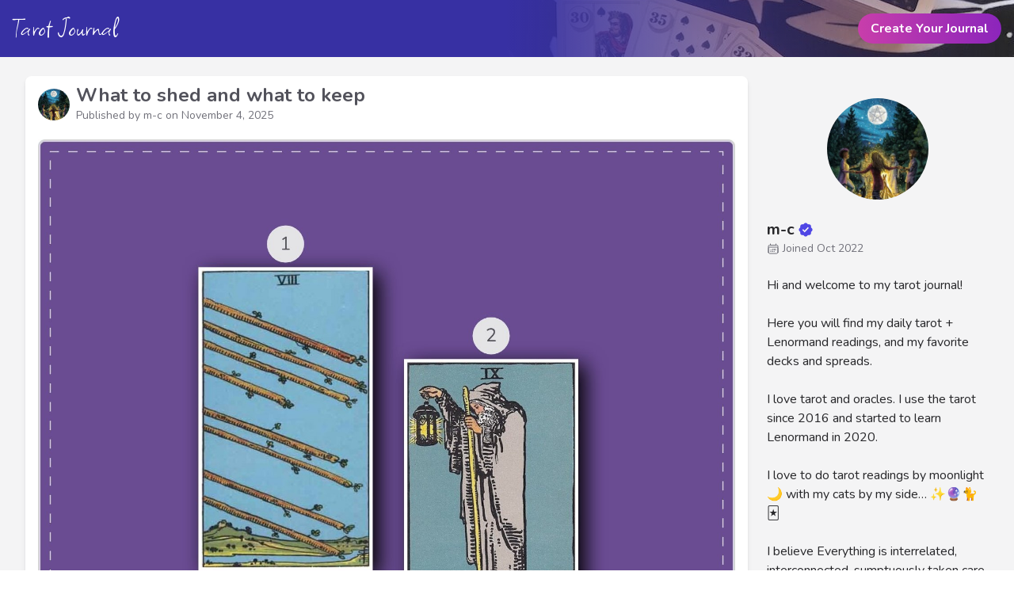

--- FILE ---
content_type: text/html; charset=UTF-8
request_url: https://tarotjournal.com/m-c/
body_size: 16561
content:
<!DOCTYPE html>
<html lang="en">
    <head>
    <meta charset="utf-8">
        <meta name="viewport" content="width=device-width, initial-scale=1">
        <meta name="csrf-token" content="42R9AcjnRskqYsjKWDBQjexTgWc0nuBnTme8Fq9y">
        <meta name="description" content="Tarot Journal by m-c | Tarot Journal helps you to keep track of all your readings and spreads in order...">
        <link rel="preconnect" href="https://fonts.googleapis.com">
        <link rel="preconnect" href="https://fonts.gstatic.com" crossorigin>
        <link href="https://fonts.googleapis.com/css2?family=Square+Peg&display=swap" rel="stylesheet">
        <link rel="stylesheet" href="https://fonts.googleapis.com/css2?family=Nunito:wght@400;600;700&display=swap">
        <link rel="stylesheet" href="/css/app.css?id=e20c7aab523c4e5c55163dcf42962e7c">

                                    <link rel="canonical" href="https://tarotjournal.com/m-c/">
                                    <link rel="next" href="https://tarotjournal.com/m-c/?page=2">
                                    
        <script src="/js/blade-app.js?id=e1fca6dbb0bf038e9a1d0638c8ba679a" defer></script>
        <meta name="robots" content="index, follow, max-snippet:-1, max-image-preview:large, max-video-preview:-1">
        <meta property="og:title" content="Tarot Journal by m-c" />
        <meta property="og:locale" content="en_US" />
        <meta property="og:url" content="https://tarotjournal.com/m-c/" />
        <meta property="og:image" content="https://cdn.tarotjournal.com/profile-photos/5/Wumx2ZkpNQhOnOrwGa2rCDAYo4uBA4ukxBBEYYXm.jpg" />
        <meta property="og:description" content="Tarot Journal by m-c | Tarot Journal helps you to keep track of all your readings and spreads in order..." />
        <meta property="og:type" content="article" />
        <meta property="og:site_name" content="Tarot Journal">
        <meta name="twitter:card" content="summary_large_image">
        <meta name="twitter:title" content="Tarot Journal by m-c">
        <meta name="twitter:description" content="Tarot Journal helps you to keep track of all your readings and spreads in order to gain insights and improve your reading skills">
        <link rel="apple-touch-icon" sizes="180x180" href="/apple-touch-icon.png">
        <link rel="icon" type="image/png" sizes="32x32" href="/favicon-32x32.png">
        <link rel="icon" type="image/png" sizes="16x16" href="/favicon-16x16.png">
        <link rel="manifest" href="/site.webmanifest">
        <title>Tarot Journal by m-c</title>
                <script defer data-domain="tarotjournal.com" src="https://plausible.io/js/script.tagged-events.js"></script>
        <script>window.plausible = window.plausible || function() { (window.plausible.q = window.plausible.q || []).push(arguments) }</script>
                <style type="text/css">
        .btn-grad {
            background: linear-gradient(267deg, #4609cf, #e94ba1, #ad4be9, #5a10e0);
            background-size: 800% 800%;
            -webkit-animation: AnimationName 16s ease infinite;
            -moz-animation: AnimationName 16s ease infinite;
            -o-animation: AnimationName 16s ease infinite;
            animation: AnimationName 16s ease infinite;
        }
        @-webkit-keyframes AnimationName {
            0%{background-position:0% 47%}
            50%{background-position:100% 54%}
            100%{background-position:0% 47%}
        }
        @-moz-keyframes AnimationName {
            0%{background-position:0% 47%}
            50%{background-position:100% 54%}
            100%{background-position:0% 47%}
        }
        @-o-keyframes AnimationName {
            0%{background-position:0% 47%}
            50%{background-position:100% 54%}
            100%{background-position:0% 47%}
        }
        @keyframes AnimationName {
            0%{background-position:0% 47%}
            50%{background-position:100% 54%}
            100%{background-position:0% 47%}
        }
        </style>
    </head>
    <body class="font-sans antialiased">
        <div class="bg-right" style="background-image:url('/images/front/tarotjournal-reading-header.jpg')">
            <div class="bg-gradient-to-r from-indigo-800 via-indigo-800">
                <div class="max-w-7xl mx-auto">
                    <div class="p-4">
                        <div class="grid grid-cols-3">
                            <div>
                                <a class="text-white text-4xl whitespace-nowrap" style="font-family: 'Square Peg', cursive" href="https://tarotjournal.com">Tarot Journal</a>
                            </div>
                            <div class="text-right mt-2 col-span-2">
                                                                                                <a href="https://tarotjournal.com/register/" class="mt-1 ml-4 text-l font-bold text-white bg-purple-800 btn-grad rounded-full px-4 py-2">Create Your Journal</a>
                                                            </div>
                        </div>
                    </div>
                </div>
            </div>
        </div>
        <div class="relative flex items-top justify-center min-h-screen bg-gray-100 dark:bg-gray-900 sm:pt-0">
            
            <div id="app">
                
                <div class="py-6">
        <div class="max-w-7xl mx-auto sm:px-6 lg:px-8">
            <div class="grid lg:grid-cols-4">
                <div class="lg:col-span-3 lg:mr-0">
                                                                                            <div class="overflow-hidden mb-5 bg-white shadow-md sm:rounded-lg">
                        <div class="grid grid-cols-1 md:gap-6">
                            <div class="grid grid-cols-1">
                                                                    <div class="w-full px-4 md:px-4 text-gray-600">
    <div class="flex mb-2">
        <div class="flex-none w-12">
            <div class="flex items-center">
                <div class="py-4">
                                        <a href="https://tarotjournal.com/m-c/journal/what-to-shed-and-what-to-keep/">
                        <img class="h-10 w-10 rounded-full object-cover" src="https://cdn.tarotjournal.com/profile-photos/5/Wumx2ZkpNQhOnOrwGa2rCDAYo4uBA4ukxBBEYYXm.jpg" alt="m-c" />
                    </a>
                                                        </div>
            </div>
        </div>
        <div class="font-sans grow">
            <h1 class="font-bold font-sans break-normal text-gray-600 pt-2 text-2xl">
                                <a href="https://tarotjournal.com/m-c/journal/what-to-shed-and-what-to-keep/" class="hover:underline">What to shed and what to keep</a>
                                            </h1>
            <p class="text-sm font-normal text-gray-500 pb-2">Published by m-c on <time datetime="2025-11-04 16:04:37">November 4, 2025</time></p>
        </div>
    </div>

        <div class="mx-auto">
        <img class="mx-auto cursor-pointer" src="https://cdn.tarotjournal.com/reading-screenshots/5/BNv1cV2Dknndcr2LOBTUZwboEvuCdgDWB4mOkqRf.jpg" @click="showDetailImage('https://cdn.tarotjournal.com/reading-screenshots/5/BNv1cV2Dknndcr2LOBTUZwboEvuCdgDWB4mOkqRf.jpg', 'What to shed and what to keep - tarot reading by m-c')" alt="What to shed and what to keep - tarot reading by m-c">
    </div>
    
    <div class="font-sans pb-2">
        <span class="text-sm font-bold text-gray-600">
            <span>  Deck: </span> 
                                                <span class="text-sm font-normal"><span>1909 Waite Smith</span> <span>(By A.E. Waite & P. Colman Smith)</span> </span>
                    </span>
    </div>

    <div class="mb-4">
        <div class="underline cursor-pointer flex items-center font-bold" @click="card_notes_shown[7827] = true" v-if="!card_notes_shown[7827]">
            Card Notes
            <svg xmlns="http://www.w3.org/2000/svg" class="ml-1 w-4 h-4" width="24" height="24" viewBox="0 0 24 24" stroke-width="2" stroke="currentColor" fill="none" stroke-linecap="round" stroke-linejoin="round">
                <path stroke="none" d="M0 0h24v24H0z" fill="none"/><path d="M6 9l6 6l6 -6" />
            </svg>
        </div>
        <div class="underline cursor-pointer flex items-center font-bold" @click="card_notes_shown[7827] = false" v-if="card_notes_shown[7827]">
            Card Notes
            <svg xmlns="http://www.w3.org/2000/svg" class="ml-1 w-4 h-4" width="24" height="24" viewBox="0 0 24 24" stroke-width="2" stroke="currentColor" fill="none" stroke-linecap="round" stroke-linejoin="round">
                <path stroke="none" d="M0 0h24v24H0z" fill="none"/><path d="M6 15l6 -6l6 6" />
            </svg>
        </div>
    </div>

    <div class="mb-4" v-if="card_notes_shown[7827]">
                                <div class="py-2 pl-2 bg-indigo-50 border-b-2 border-b-white rounded-t-md ">
                                <div class="flex mt-1 mb-1 text-m font-normal text-gray-600">
                        <div class="mr-3">
                            <div  class="bg-white text-gray-600 font-normal rounded-full w-6 h-6 text-sm flex items-center justify-center bg-white text-gray-600">
                                1
                            </div>
                        </div>
                        <div class="pr-6">
                                                        <p class="whitespace-pre-line">
                                <span class="font-bold mr-1 text-gray-600">
                                    Eight of Wands
                                </span>
                                
                            </p>
                        </div>
                    </div>
                </div>
                                <div class="py-2 pl-2 bg-indigo-50 rounded-b-md">
                                <div class="flex mt-1 mb-1 text-m font-normal text-gray-600">
                        <div class="mr-3">
                            <div  class="bg-white text-gray-600 font-normal rounded-full w-6 h-6 text-sm flex items-center justify-center bg-white text-gray-600">
                                2
                            </div>
                        </div>
                        <div class="pr-6">
                                                        <p class="whitespace-pre-line">
                                <span class="font-bold mr-1 text-gray-600">
                                    9 – The Hermit
                                </span>
                                
                            </p>
                        </div>
                    </div>
                </div>
            </div>

        <div class="mb-4">
        <div class="underline cursor-pointer flex items-center font-bold" @click="reading_stats_shown[7827] = true" v-if="!reading_stats_shown[7827]">
            Reading Stats
            <svg xmlns="http://www.w3.org/2000/svg" class="ml-1 w-4 h-4" width="24" height="24" viewBox="0 0 24 24" stroke-width="2" stroke="currentColor" fill="none" stroke-linecap="round" stroke-linejoin="round">
                <path stroke="none" d="M0 0h24v24H0z" fill="none"/><path d="M6 9l6 6l6 -6" />
            </svg>           
        </div>
        <div class="underline cursor-pointer flex items-center font-bold" @click="reading_stats_shown[7827] = false" v-if="reading_stats_shown[7827]">
            Reading Stats
            <svg xmlns="http://www.w3.org/2000/svg" class="ml-1 w-4 h-4" width="24" height="24" viewBox="0 0 24 24" stroke-width="2" stroke="currentColor" fill="none" stroke-linecap="round" stroke-linejoin="round">
                <path stroke="none" d="M0 0h24v24H0z" fill="none"/><path d="M6 15l6 -6l6 6" />
            </svg>
        </div>
    </div>

    <div class="mb-4 rounded-lg bg-indigo-50 px-6 pt-4 pb-5" v-if="reading_stats_shown[7827]">
        <div class="italic text-gray-600 mb-2">In your reading you have got:</div>
        <div class="grid grid-cols-2 md:grid-cols-3 gap-1">
            <ul class="list-disc list-inside">
                <li>1 Majors</li>
                <li>1 Minors</li>
                <li>0 Reversals</li>
            </ul>
            <ul class="list-disc list-inside">
                <li>1 Wands</li>
                <li>0 Pentacles</li>
                <li>0 Cups</li>
                <li>0 Swords</li>
            </ul>
            <ul class="list-disc list-inside">
                                                                                                                                                <li>1 Eight</li>
                                                <li>1 Nine</li>
                                                                                                            </ul>
        </div>
    </div>
    
        <div class="text-lg font-normal text-gray-600">
        <div class="rounded-lg bg-blueGray-50 px-6 py-3">
                                    <div class="text-lg font-bold text-gray-600">Summary:</div>
            
                <!--div>🤖 AI Interpretation:<br />
<br />
In this reading, the threads of what to let go and what to protect and nurture have been woven clearly through the cards. It appears that the journey forward involves a crystallized movement from the chaos or obstacles that have been challenging, moving towards a path of enlightenment and introspective maturity. These energies guide you on what needs to be released and what must be embraced for constructive growth.<br />
<br />
Position 1: Eight of Wands  <br />
The Eight of Wands in this position suggests that it may be time to let go of the rapid pace and the clutter that whirlwind activity has brought into your life. While swift progress and fast-paced decisions have their place, holding onto this incessant drive might escalate into frenetic chaos. Allow yourself to release the attachment to constant action and the compulsion to resolve everything instantly. It&#039;s time for moderation, letting the dust settle after this surge, ensuring that your actions don&#039;t become counterproductive. This will create space for more deliberate and mindful growth, cutting away what&#039;s frenetic to reveal the path you truly wish to travel.<br />
<br />
Position 2: 9 – The Hermit  <br />
The Hermit guides you to hold onto the precious journey of inner discovery and contemplation. It is vital that you create time for solitude and personal reflection – a safeguard from the distractions that keep you from hearing your own inner wisdom. This card urges you not to shy away from the quiet periods in your life, as they are crucial for nurturing self-awareness and personal growth. Your path is illuminated by your inner guide; embrace the quest for deeper understanding and let it shape your pursuits. By keeping this deep, solitary exploration close, you preserve the wisdom that will anchor your decisions and actions moving forward.<br />
<br />
Affirmation: I release the need for unceasing movement and find strength in stillness, allowing my inner wisdom to illuminate my path forward.</div//-->

                                <div v-if="!reading_description_shown[7827]">🤖 AI Interpretation:<br />
<br />
In this reading, the threads of what to let go and what to protect and nurture have been woven clearly through the cards. It appears that the journey forward involves a crystallized movement from the chaos or obstacles that have been challenging, moving towards a path of enlightenment and introspective maturity. These energies guide you on what needs to be released and what must be embraced for constructive growth.<br />
<br />
Position 1: Eight of Wands  <br />
The Eight of Wands in this position suggests that it may be time to let go of the rapid pace and the clutter that whirlwind activity has brought into your life. While swift progress and fast-paced decisions have their place, holding onto this incessant drive might escalate into frenetic chaos. Allow yourself to release the attachment to constant action and the compulsion to resolve everything instantly. It&#039;s time for moderation, letting the dust settle after this surge, ensuring that your actions don&#039;t become counte... <br><span @click="reading_description_shown[7827] = true" class="underline cursor-pointer font-bold">Read more &gt;&gt;</span></div>
                <div v-if="reading_description_shown[7827]">🤖 AI Interpretation:<br />
<br />
In this reading, the threads of what to let go and what to protect and nurture have been woven clearly through the cards. It appears that the journey forward involves a crystallized movement from the chaos or obstacles that have been challenging, moving towards a path of enlightenment and introspective maturity. These energies guide you on what needs to be released and what must be embraced for constructive growth.<br />
<br />
Position 1: Eight of Wands  <br />
The Eight of Wands in this position suggests that it may be time to let go of the rapid pace and the clutter that whirlwind activity has brought into your life. While swift progress and fast-paced decisions have their place, holding onto this incessant drive might escalate into frenetic chaos. Allow yourself to release the attachment to constant action and the compulsion to resolve everything instantly. It&#039;s time for moderation, letting the dust settle after this surge, ensuring that your actions don&#039;t become counterproductive. This will create space for more deliberate and mindful growth, cutting away what&#039;s frenetic to reveal the path you truly wish to travel.<br />
<br />
Position 2: 9 – The Hermit  <br />
The Hermit guides you to hold onto the precious journey of inner discovery and contemplation. It is vital that you create time for solitude and personal reflection – a safeguard from the distractions that keep you from hearing your own inner wisdom. This card urges you not to shy away from the quiet periods in your life, as they are crucial for nurturing self-awareness and personal growth. Your path is illuminated by your inner guide; embrace the quest for deeper understanding and let it shape your pursuits. By keeping this deep, solitary exploration close, you preserve the wisdom that will anchor your decisions and actions moving forward.<br />
<br />
Affirmation: I release the need for unceasing movement and find strength in stillness, allowing my inner wisdom to illuminate my path forward. <br><span @click="reading_description_shown[7827] = false" class="underline cursor-pointer font-bold">&lt;&lt; Read less</span></div>
                                    </div>
    </div>
    
                    <div class="pt-2 mx-auto">
            <img class="mx-auto cursor-pointer" src="https://cdn.tarotjournal.com/reading-photos/5/cD0PnzCYW2SkRaMa1DTcwVrShsySo57I.jpg" @click="showDetailImage('https://cdn.tarotjournal.com/reading-photos/5/cD0PnzCYW2SkRaMa1DTcwVrShsySo57I-detail.jpg', 'What to shed and what to keep - tarot reading by m-c')" alt="What to shed and what to keep - tarot reading by m-c">
        </div>
            
    <div class="font-sans">
            </div>

        <div class="font-sans pt-1">
        <span class="text-sm font-bold text-gray-600">Spread: </span> 
        <span class="font-normal text-sm">Free-form spread</span>
            </div>
    
        <div class="text-sm font-bold text-gray-500 mt-2 flex">
         Category:         <div class="ml-1 font-normal">
                                                <a href="/m-c/journal/category/halloween/" class="font-normal cursor-pointer underline">Halloween</a>
                    </div>
    </div>
    
    <div class="flex border-t mt-2 py-2">
    <div class="w-1/3 flex">
        <share-network
            network="facebook"
            url="https://tarotjournal.com/m-c/journal/what-to-shed-and-what-to-keep/"
            title="What to shed and what to keep"
            description="🤖 AI Interpretation:

In this reading, the threads of what to let go and what to protect and nurture have..."
            class="pr-4"
            hashtags="tarotjournal,tarotreading,tarot,dailytarot">
            <svg class="w-6 h-6 text-blue-600 fill-current" xmlns="http://www.w3.org/2000/svg" viewBox="0 0 24 24">
                <path d="M24 12.073c0-6.627-5.373-12-12-12s-12 5.373-12 12c0 5.99 4.388 10.954 10.125 11.854v-8.385H7.078v-3.47h3.047V9.43c0-3.007 1.792-4.669 4.533-4.669 1.312 0 2.686.235 2.686.235v2.953H15.83c-1.491 0-1.956.925-1.956 1.874v2.25h3.328l-.532 3.47h-2.796v8.385C19.612 23.027 24 18.062 24 12.073z"/>
            </svg>
        </share-network>
        <share-network
            network="twitter"
            url="https://tarotjournal.com/m-c/journal/what-to-shed-and-what-to-keep/"
            title="What to shed and what to keep"
            class="pr-4"
            hashtags="tarotjournal,tarotreading,tarot,dailytarot">
            <svg class="w-6 h-6 text-blue-300 fill-current" xmlns="http://www.w3.org/2000/svg" viewBox="0 0 24 24">
                <path d="M23.953 4.57a10 10 0 01-2.825.775 4.958 4.958 0 002.163-2.723c-.951.555-2.005.959-3.127 1.184a4.92 4.92 0 00-8.384 4.482C7.69 8.095 4.067 6.13 1.64 3.162a4.822 4.822 0 00-.666 2.475c0 1.71.87 3.213 2.188 4.096a4.904 4.904 0 01-2.228-.616v.06a4.923 4.923 0 003.946 4.827 4.996 4.996 0 01-2.212.085 4.936 4.936 0 004.604 3.417 9.867 9.867 0 01-6.102 2.105c-.39 0-.779-.023-1.17-.067a13.995 13.995 0 007.557 2.209c9.053 0 13.998-7.496 13.998-13.985 0-.21 0-.42-.015-.63A9.935 9.935 0 0024 4.59z"/>
            </svg>
        </share-network>
        <share-network
            network="linkedin"
            title="What to shed and what to keep"
            url="https://tarotjournal.com/m-c/journal/what-to-shed-and-what-to-keep/">
            <svg class="w-6 h-6 text-blue-500 fill-current" xmlns="http://www.w3.org/2000/svg" viewBox="0 0 448 512">
                <path d="M100.28 448H7.4V148.9h92.88zM53.79 108.1C24.09 108.1 0 83.5 0 53.8a53.79 53.79 0 0 1 107.58 0c0 29.7-24.1 54.3-53.79 54.3zM447.9 448h-92.68V302.4c0-34.7-.7-79.2-48.29-79.2-48.29 0-55.69 37.7-55.69 76.7V448h-92.78V148.9h89.08v40.8h1.3c12.4-23.5 42.69-48.3 87.88-48.3 94 0 111.28 61.9 111.28 142.3V448z"/>
            </svg>
        </share-network>
    </div>
    <div class="w-2/3 md:flex md:justify-end text-right">
                <a href="https://tarotjournal.com/register/" class="inline-flex text-lg underline text-gray-600">
            <svg xmlns="http://www.w3.org/2000/svg" fill="none" viewBox="0 0 24 24" stroke-width="1.5" stroke="currentColor" class="w-6 h-6 mr-1">
                <path stroke-linecap="round" stroke-linejoin="round" d="M8.625 12a.375.375 0 11-.75 0 .375.375 0 01.75 0zm0 0H8.25m4.125 0a.375.375 0 11-.75 0 .375.375 0 01.75 0zm0 0H12m4.125 0a.375.375 0 11-.75 0 .375.375 0 01.75 0zm0 0h-.375M21 12c0 4.556-4.03 8.25-9 8.25a9.764 9.764 0 01-2.555-.337A5.972 5.972 0 015.41 20.97a5.969 5.969 0 01-.474-.065 4.48 4.48 0 00.978-2.025c.09-.457-.133-.901-.467-1.226C3.93 16.178 3 14.189 3 12c0-4.556 4.03-8.25 9-8.25s9 3.694 9 8.25z" />
            </svg>
            0 Comments
        </a>
    </div>
</div>    
</div>                                
                                
                                
                                                            </div>
                        </div>
                    </div>
                                                        <div class="overflow-hidden mb-5 bg-white shadow-md sm:rounded-lg">
                        <div class="grid grid-cols-1 md:gap-6">
                            <div class="grid grid-cols-1">
                                                                    <div class="w-full px-4 md:px-4 text-gray-600">
    <div class="flex mb-2">
        <div class="flex-none w-12">
            <div class="flex items-center">
                <div class="py-4">
                                        <a href="https://tarotjournal.com/m-c/journal/what-steers-within-my-soul-unseen/">
                        <img class="h-10 w-10 rounded-full object-cover" src="https://cdn.tarotjournal.com/profile-photos/5/Wumx2ZkpNQhOnOrwGa2rCDAYo4uBA4ukxBBEYYXm.jpg" alt="m-c" />
                    </a>
                                                        </div>
            </div>
        </div>
        <div class="font-sans grow">
            <h1 class="font-bold font-sans break-normal text-gray-600 pt-2 text-2xl">
                                <a href="https://tarotjournal.com/m-c/journal/what-steers-within-my-soul-unseen/" class="hover:underline">What stirs within my soul unseen?</a>
                                            </h1>
            <p class="text-sm font-normal text-gray-500 pb-2">Published by m-c on <time datetime="2025-10-28 16:36:35">October 25, 2025</time></p>
        </div>
    </div>

        <div class="mx-auto">
        <img class="mx-auto cursor-pointer" src="https://cdn.tarotjournal.com/reading-screenshots/5/XEomeFwauBY5lW3irgHUsLpl957YD55WBkqSZ341.jpg" @click="showDetailImage('https://cdn.tarotjournal.com/reading-screenshots/5/XEomeFwauBY5lW3irgHUsLpl957YD55WBkqSZ341.jpg', 'What stirs within my soul unseen? - tarot reading by m-c')" alt="What stirs within my soul unseen? - tarot reading by m-c">
    </div>
    
    <div class="font-sans pb-2">
        <span class="text-sm font-bold text-gray-600">
            <span>  Deck: </span> 
                                                <span class="text-sm font-normal"><span>1909 Waite Smith</span> <span>(By A.E. Waite & P. Colman Smith)</span> </span>
                    </span>
    </div>

    <div class="mb-4">
        <div class="underline cursor-pointer flex items-center font-bold" @click="card_notes_shown[7793] = true" v-if="!card_notes_shown[7793]">
            Card Notes
            <svg xmlns="http://www.w3.org/2000/svg" class="ml-1 w-4 h-4" width="24" height="24" viewBox="0 0 24 24" stroke-width="2" stroke="currentColor" fill="none" stroke-linecap="round" stroke-linejoin="round">
                <path stroke="none" d="M0 0h24v24H0z" fill="none"/><path d="M6 9l6 6l6 -6" />
            </svg>
        </div>
        <div class="underline cursor-pointer flex items-center font-bold" @click="card_notes_shown[7793] = false" v-if="card_notes_shown[7793]">
            Card Notes
            <svg xmlns="http://www.w3.org/2000/svg" class="ml-1 w-4 h-4" width="24" height="24" viewBox="0 0 24 24" stroke-width="2" stroke="currentColor" fill="none" stroke-linecap="round" stroke-linejoin="round">
                <path stroke="none" d="M0 0h24v24H0z" fill="none"/><path d="M6 15l6 -6l6 6" />
            </svg>
        </div>
    </div>

    <div class="mb-4" v-if="card_notes_shown[7793]">
                                <div class="py-2 pl-2 bg-indigo-50 border-b-2 border-b-white rounded-t-md ">
                                <div class="flex mt-1 mb-1 text-m font-normal text-gray-600">
                        <div class="mr-3">
                            <div  class="bg-white text-gray-600 font-normal rounded-full w-6 h-6 text-sm flex items-center justify-center bg-white text-gray-600">
                                1
                            </div>
                        </div>
                        <div class="pr-6">
                                                        <p class="whitespace-pre-line">
                                <span class="font-bold mr-1 text-gray-600">
                                    King of Cups:
                                </span>
                                Keywords: Emotional balance, Compassion, Wisdom, Emotional maturity, Leadership<br />
<br />
Meaning: King of Cups signifies a time of emotional stability, wisdom, and compassion. It represents a period when you are able to navigate your own emotions with maturity and offer support and guidance to others. The card suggests that you possess a deep understanding of emotions, empathy, and the ability to maintain balance even in challenging situations. It encourages you to trust your intuition, approach emotional matters with compassion and understanding, and lead with a calm and nurturing demeanor. The King of Cups brings a sense of emotional mastery, wisdom, and the potential for creating a harmonious emotional environment.
                            </p>
                        </div>
                    </div>
                </div>
                                <div class="py-2 pl-2 bg-indigo-50 rounded-b-md">
                                <div class="flex mt-1 mb-1 text-m font-normal text-gray-600">
                        <div class="mr-3">
                            <div  class="bg-white text-gray-600 font-normal rounded-full w-6 h-6 text-sm flex items-center justify-center bg-white text-gray-600">
                                2
                            </div>
                        </div>
                        <div class="pr-6">
                            <span class="italic font-normal text-gray-600 mb-1">Card at the back of the deck</span>                            <p class="whitespace-pre-line">
                                <span class="font-bold mr-1 text-gray-600">
                                    Five of Wands:
                                </span>
                                Keywords: Competition, Conflict, Struggle, Growth, Challenges<br />
<br />
Meaning: Five of Wands signifies a period of competition, disagreement, or conflicting interests. It represents challenges and obstacles that arise from differences of opinion or clashes of egos. The card suggests the need for cooperation, finding common ground, or seeking a resolution to the conflicts at hand. It encourages you to maintain an open mind, embrace healthy competition, and work towards harmonious solutions. The Five of Wands reminds you to stay focused, persevere, and navigate through challenges with determination.
                            </p>
                        </div>
                    </div>
                </div>
            </div>

        <div class="mb-4">
        <div class="underline cursor-pointer flex items-center font-bold" @click="reading_stats_shown[7793] = true" v-if="!reading_stats_shown[7793]">
            Reading Stats
            <svg xmlns="http://www.w3.org/2000/svg" class="ml-1 w-4 h-4" width="24" height="24" viewBox="0 0 24 24" stroke-width="2" stroke="currentColor" fill="none" stroke-linecap="round" stroke-linejoin="round">
                <path stroke="none" d="M0 0h24v24H0z" fill="none"/><path d="M6 9l6 6l6 -6" />
            </svg>           
        </div>
        <div class="underline cursor-pointer flex items-center font-bold" @click="reading_stats_shown[7793] = false" v-if="reading_stats_shown[7793]">
            Reading Stats
            <svg xmlns="http://www.w3.org/2000/svg" class="ml-1 w-4 h-4" width="24" height="24" viewBox="0 0 24 24" stroke-width="2" stroke="currentColor" fill="none" stroke-linecap="round" stroke-linejoin="round">
                <path stroke="none" d="M0 0h24v24H0z" fill="none"/><path d="M6 15l6 -6l6 6" />
            </svg>
        </div>
    </div>

    <div class="mb-4 rounded-lg bg-indigo-50 px-6 pt-4 pb-5" v-if="reading_stats_shown[7793]">
        <div class="italic text-gray-600 mb-2">In your reading you have got:</div>
        <div class="grid grid-cols-2 md:grid-cols-3 gap-1">
            <ul class="list-disc list-inside">
                <li>0 Majors</li>
                <li>2 Minors</li>
                <li>0 Reversals</li>
            </ul>
            <ul class="list-disc list-inside">
                <li>1 Wands</li>
                <li>0 Pentacles</li>
                <li>1 Cups</li>
                <li>0 Swords</li>
            </ul>
            <ul class="list-disc list-inside">
                                                                                                <li>1 Five</li>
                                                                                                                                                                                <li>1 King</li>
                            </ul>
        </div>
    </div>
    
        <div class="text-lg font-normal text-gray-600">
        <div class="rounded-lg bg-blueGray-50 px-6 py-3">
                                    <div class="text-lg font-bold text-gray-600">Summary:</div>
            
                <!--div>🤖 AI Interpretation:<br />
<br />
Within the depths of my soul, there seems to lie a potent blend of calm wisdom and daunting conflict, each stirring in its own enigmatic dance. On the surface, there&#039;s an aura of emotional mastery and maturity, yet beneath lurks the tension of unresolved disputes and competitive energies. This reading suggests a journey of reconciling the tranquil waters within with the stormy seas just beneath, calling for a balance between empathy and assertiveness.<br />
<br />
Position 1: King of Cups  <br />
The King of Cups reflects a foundational undercurrent within me—one of deep emotional stability. I am at a place in life where my emotional intelligence allows me to bring calm and healing to any chaotic situation and to nurture those around me with wisdom and compassion. This wise ruler of the heart suggests that my soul is seated in an empathetic throne, guiding me to approach life&#039;s emotional complexities with a nurturing touch. It tells me there is a profound understanding I can draw upon, enabling me to forge ahead through life&#039;s tumultuous moments with an even keel. What&#039;s hidden beneath my actions is the strength to lead and uplift others emotionally, all the while maintaining my inner peace.<br />
<br />
Position 2: Five of Wands  <br />
However, at the back of the deck, the unseen churn of the Five of Wands speaks to an internal or external turbulence that calls for my attention. It hints at latent struggles, perhaps a clash of ideas or an undercurrent of competition that I must address. This card warns me of potential disagreements or conflicting interests that require my skill in negotiation and mediation. Although the internal drive for harmony persists, there&#039;s also an unseen pressure that could disrupt this emotional equilibrium if left unchecked. The Five of Wands urges me to use my emotional insights from the King of Cups to navigate these conflicts wisely, encouraging dialogue and cooperation rather than giving in to discord. It challenges me to leverage my peaceable nature even amid competition, striving for unity in a way that stays true to my soul&#039;s essence.<br />
<br />
I flow with emotional insight, uniting compassion with courage to transform conflict into understanding.</div//-->

                                <div v-if="!reading_description_shown[7793]">🤖 AI Interpretation:<br />
<br />
Within the depths of my soul, there seems to lie a potent blend of calm wisdom and daunting conflict, each stirring in its own enigmatic dance. On the surface, there&#039;s an aura of emotional mastery and maturity, yet beneath lurks the tension of unresolved disputes and competitive energies. This reading suggests a journey of reconciling the tranquil waters within with the stormy seas just beneath, calling for a balance between empathy and assertiveness.<br />
<br />
Position 1: King of Cups  <br />
The King of Cups reflects a foundational undercurrent within me—one of deep emotional stability. I am at a place in life where my emotional intelligence allows me to bring calm and healing to any chaotic situation and to nurture those around me with wisdom and compassion. This wise ruler of the heart suggests that my soul is seated in an empathetic throne, guiding me to approach life&#039;s emotional complexities with a nurturing touch. It tells me there is a profound understanding I can d... <br><span @click="reading_description_shown[7793] = true" class="underline cursor-pointer font-bold">Read more &gt;&gt;</span></div>
                <div v-if="reading_description_shown[7793]">🤖 AI Interpretation:<br />
<br />
Within the depths of my soul, there seems to lie a potent blend of calm wisdom and daunting conflict, each stirring in its own enigmatic dance. On the surface, there&#039;s an aura of emotional mastery and maturity, yet beneath lurks the tension of unresolved disputes and competitive energies. This reading suggests a journey of reconciling the tranquil waters within with the stormy seas just beneath, calling for a balance between empathy and assertiveness.<br />
<br />
Position 1: King of Cups  <br />
The King of Cups reflects a foundational undercurrent within me—one of deep emotional stability. I am at a place in life where my emotional intelligence allows me to bring calm and healing to any chaotic situation and to nurture those around me with wisdom and compassion. This wise ruler of the heart suggests that my soul is seated in an empathetic throne, guiding me to approach life&#039;s emotional complexities with a nurturing touch. It tells me there is a profound understanding I can draw upon, enabling me to forge ahead through life&#039;s tumultuous moments with an even keel. What&#039;s hidden beneath my actions is the strength to lead and uplift others emotionally, all the while maintaining my inner peace.<br />
<br />
Position 2: Five of Wands  <br />
However, at the back of the deck, the unseen churn of the Five of Wands speaks to an internal or external turbulence that calls for my attention. It hints at latent struggles, perhaps a clash of ideas or an undercurrent of competition that I must address. This card warns me of potential disagreements or conflicting interests that require my skill in negotiation and mediation. Although the internal drive for harmony persists, there&#039;s also an unseen pressure that could disrupt this emotional equilibrium if left unchecked. The Five of Wands urges me to use my emotional insights from the King of Cups to navigate these conflicts wisely, encouraging dialogue and cooperation rather than giving in to discord. It challenges me to leverage my peaceable nature even amid competition, striving for unity in a way that stays true to my soul&#039;s essence.<br />
<br />
I flow with emotional insight, uniting compassion with courage to transform conflict into understanding. <br><span @click="reading_description_shown[7793] = false" class="underline cursor-pointer font-bold">&lt;&lt; Read less</span></div>
                                    </div>
    </div>
    
                    <div class="pt-2 mx-auto">
            <img class="mx-auto cursor-pointer" src="https://cdn.tarotjournal.com/reading-photos/5/rYVz3JXUf9Pp5o9Tt2fyYHXWjuOpH4Ga.jpg" @click="showDetailImage('https://cdn.tarotjournal.com/reading-photos/5/rYVz3JXUf9Pp5o9Tt2fyYHXWjuOpH4Ga-detail.jpg', 'What stirs within my soul unseen? - tarot reading by m-c')" alt="What stirs within my soul unseen? - tarot reading by m-c">
        </div>
                <div class="pt-2 mx-auto">
            <img class="mx-auto cursor-pointer" src="https://cdn.tarotjournal.com/reading-photos/5/KErPycbINqryuOPGEB4Hv5131CAvRnJn.jpg" @click="showDetailImage('https://cdn.tarotjournal.com/reading-photos/5/KErPycbINqryuOPGEB4Hv5131CAvRnJn-detail.jpg', 'What stirs within my soul unseen? - tarot reading by m-c')" alt="What stirs within my soul unseen? - tarot reading by m-c">
        </div>
            
    <div class="font-sans">
                    <span class="font-bold text-gray-600 text-sm">  Deck: </span>
                                                                                        <span class="text-sm font-normal text-gray-600">Tarot of the haunted house</span>
                                                        </div>

        <div class="font-sans pt-1">
        <span class="text-sm font-bold text-gray-600">Spread: </span> 
        <span class="font-normal text-sm">Free-form spread</span>
            </div>
    
        <div class="text-sm font-bold text-gray-500 mt-2 flex">
         Category:         <div class="ml-1 font-normal">
                                                <a href="/m-c/journal/category/halloween/" class="font-normal cursor-pointer underline">Halloween</a>
                    </div>
    </div>
    
    <div class="flex border-t mt-2 py-2">
    <div class="w-1/3 flex">
        <share-network
            network="facebook"
            url="https://tarotjournal.com/m-c/journal/what-steers-within-my-soul-unseen/"
            title="What stirs within my soul unseen?"
            description="🤖 AI Interpretation:

Within the depths of my soul, there seems to lie a potent blend of calm wisdom and..."
            class="pr-4"
            hashtags="tarotjournal,tarotreading,tarot,dailytarot">
            <svg class="w-6 h-6 text-blue-600 fill-current" xmlns="http://www.w3.org/2000/svg" viewBox="0 0 24 24">
                <path d="M24 12.073c0-6.627-5.373-12-12-12s-12 5.373-12 12c0 5.99 4.388 10.954 10.125 11.854v-8.385H7.078v-3.47h3.047V9.43c0-3.007 1.792-4.669 4.533-4.669 1.312 0 2.686.235 2.686.235v2.953H15.83c-1.491 0-1.956.925-1.956 1.874v2.25h3.328l-.532 3.47h-2.796v8.385C19.612 23.027 24 18.062 24 12.073z"/>
            </svg>
        </share-network>
        <share-network
            network="twitter"
            url="https://tarotjournal.com/m-c/journal/what-steers-within-my-soul-unseen/"
            title="What stirs within my soul unseen?"
            class="pr-4"
            hashtags="tarotjournal,tarotreading,tarot,dailytarot">
            <svg class="w-6 h-6 text-blue-300 fill-current" xmlns="http://www.w3.org/2000/svg" viewBox="0 0 24 24">
                <path d="M23.953 4.57a10 10 0 01-2.825.775 4.958 4.958 0 002.163-2.723c-.951.555-2.005.959-3.127 1.184a4.92 4.92 0 00-8.384 4.482C7.69 8.095 4.067 6.13 1.64 3.162a4.822 4.822 0 00-.666 2.475c0 1.71.87 3.213 2.188 4.096a4.904 4.904 0 01-2.228-.616v.06a4.923 4.923 0 003.946 4.827 4.996 4.996 0 01-2.212.085 4.936 4.936 0 004.604 3.417 9.867 9.867 0 01-6.102 2.105c-.39 0-.779-.023-1.17-.067a13.995 13.995 0 007.557 2.209c9.053 0 13.998-7.496 13.998-13.985 0-.21 0-.42-.015-.63A9.935 9.935 0 0024 4.59z"/>
            </svg>
        </share-network>
        <share-network
            network="linkedin"
            title="What stirs within my soul unseen?"
            url="https://tarotjournal.com/m-c/journal/what-steers-within-my-soul-unseen/">
            <svg class="w-6 h-6 text-blue-500 fill-current" xmlns="http://www.w3.org/2000/svg" viewBox="0 0 448 512">
                <path d="M100.28 448H7.4V148.9h92.88zM53.79 108.1C24.09 108.1 0 83.5 0 53.8a53.79 53.79 0 0 1 107.58 0c0 29.7-24.1 54.3-53.79 54.3zM447.9 448h-92.68V302.4c0-34.7-.7-79.2-48.29-79.2-48.29 0-55.69 37.7-55.69 76.7V448h-92.78V148.9h89.08v40.8h1.3c12.4-23.5 42.69-48.3 87.88-48.3 94 0 111.28 61.9 111.28 142.3V448z"/>
            </svg>
        </share-network>
    </div>
    <div class="w-2/3 md:flex md:justify-end text-right">
                <a href="https://tarotjournal.com/register/" class="inline-flex text-lg underline text-gray-600">
            <svg xmlns="http://www.w3.org/2000/svg" fill="none" viewBox="0 0 24 24" stroke-width="1.5" stroke="currentColor" class="w-6 h-6 mr-1">
                <path stroke-linecap="round" stroke-linejoin="round" d="M8.625 12a.375.375 0 11-.75 0 .375.375 0 01.75 0zm0 0H8.25m4.125 0a.375.375 0 11-.75 0 .375.375 0 01.75 0zm0 0H12m4.125 0a.375.375 0 11-.75 0 .375.375 0 01.75 0zm0 0h-.375M21 12c0 4.556-4.03 8.25-9 8.25a9.764 9.764 0 01-2.555-.337A5.972 5.972 0 015.41 20.97a5.969 5.969 0 01-.474-.065 4.48 4.48 0 00.978-2.025c.09-.457-.133-.901-.467-1.226C3.93 16.178 3 14.189 3 12c0-4.556 4.03-8.25 9-8.25s9 3.694 9 8.25z" />
            </svg>
            0 Comments
        </a>
    </div>
</div>    
</div>                                
                                
                                
                                                            </div>
                        </div>
                    </div>
                                                        <div class="overflow-hidden mb-5 bg-white shadow-md sm:rounded-lg">
                        <div class="grid grid-cols-1 md:gap-6">
                            <div class="grid grid-cols-1">
                                                                    <div class="w-full px-4 md:px-4 text-gray-600">
    <div class="flex mb-2">
        <div class="flex-none w-12">
            <div class="flex items-center">
                <div class="py-4">
                                        <a href="https://tarotjournal.com/m-c/journal/what-do-i-need-to-know-about-my-health-right-now/">
                        <img class="h-10 w-10 rounded-full object-cover" src="https://cdn.tarotjournal.com/profile-photos/5/Wumx2ZkpNQhOnOrwGa2rCDAYo4uBA4ukxBBEYYXm.jpg" alt="m-c" />
                    </a>
                                                        </div>
            </div>
        </div>
        <div class="font-sans grow">
            <h1 class="font-bold font-sans break-normal text-gray-600 pt-2 text-2xl">
                                <a href="https://tarotjournal.com/m-c/journal/what-do-i-need-to-know-about-my-health-right-now/" class="hover:underline">What do I need to know about my health right now?</a>
                                            </h1>
            <p class="text-sm font-normal text-gray-500 pb-2">Published by m-c on <time datetime="2025-10-20 13:49:31">October 20, 2025</time></p>
        </div>
    </div>

        <div class="mx-auto">
        <img class="mx-auto cursor-pointer" src="https://cdn.tarotjournal.com/reading-screenshots/5/PunAlYOQouwRCAs3Z8g81dhNUKxTWwDjUflhkYDU.jpg" @click="showDetailImage('https://cdn.tarotjournal.com/reading-screenshots/5/PunAlYOQouwRCAs3Z8g81dhNUKxTWwDjUflhkYDU.jpg', 'What do I need to know about my health right now? - tarot reading by m-c')" alt="What do I need to know about my health right now? - tarot reading by m-c">
    </div>
    
    <div class="font-sans pb-2">
        <span class="text-sm font-bold text-gray-600">
            <span>  Deck: </span> 
                                                <span class="text-sm font-normal"><span>1909 Waite Smith</span> <span>(By A.E. Waite & P. Colman Smith)</span> </span>
                    </span>
    </div>

    <div class="mb-4">
        <div class="underline cursor-pointer flex items-center font-bold" @click="card_notes_shown[7750] = true" v-if="!card_notes_shown[7750]">
            Card Notes
            <svg xmlns="http://www.w3.org/2000/svg" class="ml-1 w-4 h-4" width="24" height="24" viewBox="0 0 24 24" stroke-width="2" stroke="currentColor" fill="none" stroke-linecap="round" stroke-linejoin="round">
                <path stroke="none" d="M0 0h24v24H0z" fill="none"/><path d="M6 9l6 6l6 -6" />
            </svg>
        </div>
        <div class="underline cursor-pointer flex items-center font-bold" @click="card_notes_shown[7750] = false" v-if="card_notes_shown[7750]">
            Card Notes
            <svg xmlns="http://www.w3.org/2000/svg" class="ml-1 w-4 h-4" width="24" height="24" viewBox="0 0 24 24" stroke-width="2" stroke="currentColor" fill="none" stroke-linecap="round" stroke-linejoin="round">
                <path stroke="none" d="M0 0h24v24H0z" fill="none"/><path d="M6 15l6 -6l6 6" />
            </svg>
        </div>
    </div>

    <div class="mb-4" v-if="card_notes_shown[7750]">
                                <div class="py-2 pl-2 bg-indigo-50 border-b-2 border-b-white rounded-t-md ">
                                <div class="flex mt-1 mb-1 text-m font-normal text-gray-600">
                        <div class="mr-3">
                            <div  class="bg-white text-gray-600 font-normal rounded-full w-6 h-6 text-sm flex items-center justify-center bg-white text-gray-600">
                                1
                            </div>
                        </div>
                        <div class="pr-6">
                                                        <p class="whitespace-pre-line">
                                <span class="font-bold mr-1 text-gray-600">
                                    Knight of Swords:
                                </span>
                                Affirmation: I channel my energy into focused action, confidently pursuing my goals with clarity and determination.<br />
<br />
Keywords: Ambition, Action, Determination, Assertiveness, Clear thinking<br />
<br />
Meaning: Knight of Swords signifies a time of swift action, ambition, and assertive behavior. It represents a period when you are driven to achieve your goals and are willing to take decisive action to make them a reality. The card suggests that you possess a strong will, intellectual acuity, and a sense of urgency to accomplish what you set out to do. It encourages you to be bold, assertive, and confident in pursuing your ambitions. The Knight of Swords brings a sense of determination, courage, and the potential for rapid progress.
                            </p>
                        </div>
                    </div>
                </div>
                                <div class="py-2 pl-2 bg-indigo-50 border-b-2 border-b-white">
                                <div class="flex mt-1 mb-1 text-m font-normal text-gray-600">
                        <div class="mr-3">
                            <div  class="bg-white text-gray-600 font-normal rounded-full w-6 h-6 text-sm flex items-center justify-center bg-white text-gray-600">
                                2
                            </div>
                        </div>
                        <div class="pr-6">
                            <span class="italic font-normal text-gray-600 mb-1">I seek to find a mentor to guide me or a spiritual guide to help me make choices. It seems I really want to rely on someone to guide me.</span>                            <p class="whitespace-pre-line">
                                <span class="font-bold mr-1 text-gray-600">
                                    5 – The Hierophant:
                                </span>
                                Keywords: Tradition, Spirituality, Conformity, Guidance, Mentor<br />
<br />
Affirmation: I seek guidance and wisdom from higher sources to find my true path.<br />
<br />
Meaning: The Hierophant signifies adherence to traditional values, beliefs, and institutions. It represents seeking guidance from established systems and authorities, such as religious or educational institutions. The card suggests the importance of structure, rituals, and following established norms. It can indicate the need for spiritual or moral guidance, seeking wisdom from traditional sources, or engaging in formal education. The Hierophant urges you to find a sense of purpose and meaning through connection with a higher power or spiritual community.
                            </p>
                        </div>
                    </div>
                </div>
                                <div class="py-2 pl-2 bg-indigo-50 border-b-2 border-b-white">
                                <div class="flex mt-1 mb-1 text-m font-normal text-gray-600">
                        <div class="mr-3">
                            <div  class="bg-white text-gray-600 font-normal rounded-full w-6 h-6 text-sm flex items-center justify-center bg-white text-gray-600">
                                3
                            </div>
                        </div>
                        <div class="pr-6">
                            <span class="italic font-normal text-gray-600 mb-1">To establish a stable homebase, seems to be important for my health place that I will love and cherish</span>                            <p class="whitespace-pre-line">
                                <span class="font-bold mr-1 text-gray-600">
                                    Queen of Pentacles:
                                </span>
                                Affirmation: I am nurturing and abundant, providing a stable and loving environment for myself and others.<br />
<br />
Meaning: Queen of Pentacles signifies a person who is practical, nurturing, and abundant. It represents a time of stability, financial security, and the ability to provide for oneself and others. The card suggests that you are grounded in the physical world, taking a practical approach to life, and embodying qualities of generosity and nurturance. It encourages you to create a harmonious home environment, prioritize self-care, and cultivate abundance in all aspects of your life. The Queen of Pentacles brings a sense of nurturing, stability, and the potential for material and emotional well-being.
                            </p>
                        </div>
                    </div>
                </div>
                                <div class="py-2 pl-2 bg-indigo-50 rounded-b-md">
                                <div class="flex mt-1 mb-1 text-m font-normal text-gray-600">
                        <div class="mr-3">
                            <div  class="bg-white text-gray-600 font-normal rounded-full w-6 h-6 text-sm flex items-center justify-center bg-white text-gray-600">
                                4
                            </div>
                        </div>
                        <div class="pr-6">
                            <span class="italic font-normal text-gray-600 mb-1">Card at the end of the deck for additional guidance</span>                            <p class="whitespace-pre-line">
                                <span class="font-bold mr-1 text-gray-600">
                                    Nine of Pentacles:
                                </span>
                                Keywords: Abundance, Self-sufficiency, Luxury, Independence, Security<br />
<br />
Affirmation: I am self-sufficient and grateful for the abundance and luxury that surrounds me.<br />
<br />
Meaning: Nine of Pentacles signifies financial stability, independence, and enjoying the rewards of your efforts. It represents a time when you have achieved a level of material abundance and can savor the luxuries that come with it. The card suggests that you have cultivated financial security and are able to enjoy the pleasures of life. It encourages you to appreciate your accomplishments, practice self-care, and bask in the comfort and freedom that comes from your achievements. The Nine of Pentacles brings a sense of abundance, fulfillment, and the potential for continued prosperity.
                            </p>
                        </div>
                    </div>
                </div>
            </div>

        <div class="mb-4">
        <div class="underline cursor-pointer flex items-center font-bold" @click="reading_stats_shown[7750] = true" v-if="!reading_stats_shown[7750]">
            Reading Stats
            <svg xmlns="http://www.w3.org/2000/svg" class="ml-1 w-4 h-4" width="24" height="24" viewBox="0 0 24 24" stroke-width="2" stroke="currentColor" fill="none" stroke-linecap="round" stroke-linejoin="round">
                <path stroke="none" d="M0 0h24v24H0z" fill="none"/><path d="M6 9l6 6l6 -6" />
            </svg>           
        </div>
        <div class="underline cursor-pointer flex items-center font-bold" @click="reading_stats_shown[7750] = false" v-if="reading_stats_shown[7750]">
            Reading Stats
            <svg xmlns="http://www.w3.org/2000/svg" class="ml-1 w-4 h-4" width="24" height="24" viewBox="0 0 24 24" stroke-width="2" stroke="currentColor" fill="none" stroke-linecap="round" stroke-linejoin="round">
                <path stroke="none" d="M0 0h24v24H0z" fill="none"/><path d="M6 15l6 -6l6 6" />
            </svg>
        </div>
    </div>

    <div class="mb-4 rounded-lg bg-indigo-50 px-6 pt-4 pb-5" v-if="reading_stats_shown[7750]">
        <div class="italic text-gray-600 mb-2">In your reading you have got:</div>
        <div class="grid grid-cols-2 md:grid-cols-3 gap-1">
            <ul class="list-disc list-inside">
                <li>1 Majors</li>
                <li>3 Minors</li>
                <li>0 Reversals</li>
            </ul>
            <ul class="list-disc list-inside">
                <li>0 Wands</li>
                <li>2 Pentacles</li>
                <li>0 Cups</li>
                <li>1 Swords</li>
            </ul>
            <ul class="list-disc list-inside">
                                                                                                <li>1 Five</li>
                                                                                                <li>1 Nine</li>
                                                                                <li>1 Knight</li>
                                                <li>1 Queen</li>
                                            </ul>
        </div>
    </div>
    
        <div class="text-lg font-normal text-gray-600">
        <div class="rounded-lg bg-blueGray-50 px-6 py-3">
                                    <div class="text-lg font-bold text-gray-600">Summary:</div>
            
                <!--div>🤖 AI Interpretation:<br />
<br />
As I explore the current status of my health, it&#039;s clear that both action and introspection are necessary. The Knight of Swords urges me to take swift, decisive action to address any health concerns, while the Hierophant reminds me of the value in seeking guidance from traditional sources. The Queen of Pentacles highlights the need for a stable and nurturing environment, crucial for my well-being, and the Nine of Pentacles reassures me that with discipline, I can achieve a state of healthful independence and abundance. Together, these cards suggest that aligning my ambitions with structured wisdom and cultivating a peaceful home will lead to lasting wellness. &quot;I am capable of achieving vibrant health by taking decisive actions and nurturing my environment.&quot;<br />
<br />
Position 1: Knight of Swords<br />
<br />
In the context of my health, the appearance of the Knight of Swords signifies that now is not the time for passivity. I am being driven to take immediate, assertive action to tackle any health issues I&#039;m facing. With a sense of urgency and intellectual sharpness, I am encouraged to focus on my health goals, making decisive choices and being unafraid to pursue innovative solutions. My determination and courage can propel me forward on this health journey, allowing me to swiftly overcome barriers that stand in my way. It&#039;s a moment where boldness in health-related decisions will pave the way for rapid progress and improvement.<br />
<br />
Position 2: The Hierophant<br />
<br />
In my quest for health guidance, The Hierophant reminds me to look towards established systems and authority figures. Whether seeking advice from a doctor, a nutritionist, or engaging in a spiritual practice, this card suggests finding a mentor or guide who is part of a time-honored tradition. My yearning for support indicates that I value the wisdom that comes from experience and structured guidance. This connection can provide me with a strong, moral, or spiritual foundation that will aid in making informed health choices. Embracing traditional wisdom and rituals can offer both stability and clarity as I navigate my health path.<br />
<br />
Position 3: Queen of Pentacles<br />
<br />
The Queen of Pentacles speaks to the necessity of establishing a nurturing and stable home environment to support my health. To achieve this, I need to create a space that is both physically supportive and emotionally comforting. My focus should be on self-care, ensuring that my environment is abundant with positive, nurturing energy that promotes both physical wellness and financial security. This card encourages me to engage in practices that foster a harmonious home, integrating balance and care into my daily life. By doing so, I will lay the groundwork for a sustainable, healthy lifestyle.<br />
<br />
Position 4: Nine of Pentacles<br />
<br />
The Nine of Pentacles gives me the assurance that through diligence and perseverance, I can achieve a state of both health independence and material prosperity. This card reassures me that my efforts will eventually lead to the luxury of enjoying a plentiful, healthy life. It’s time to appreciate what I’ve already accomplished in my health journey, while continuing to reinforce positive habits and self-care routines. The potential for ongoing prosperity in my health is there, granted I maintain the discipline to continually invest in my well-being. Immersing myself in the rewards of my efforts will not only bring contentment but also fortify my physical and emotional vitality.</div//-->

                                <div v-if="!reading_description_shown[7750]">🤖 AI Interpretation:<br />
<br />
As I explore the current status of my health, it&#039;s clear that both action and introspection are necessary. The Knight of Swords urges me to take swift, decisive action to address any health concerns, while the Hierophant reminds me of the value in seeking guidance from traditional sources. The Queen of Pentacles highlights the need for a stable and nurturing environment, crucial for my well-being, and the Nine of Pentacles reassures me that with discipline, I can achieve a state of healthful independence and abundance. Together, these cards suggest that aligning my ambitions with structured wisdom and cultivating a peaceful home will lead to lasting wellness. &quot;I am capable of achieving vibrant health by taking decisive actions and nurturing my environment.&quot;<br />
<br />
Position 1: Knight of Swords<br />
<br />
In the context of my health, the appearance of the Knight of Swords signifies that now is not the time for passivity. I am being driven to take immediate, assertive actio... <br><span @click="reading_description_shown[7750] = true" class="underline cursor-pointer font-bold">Read more &gt;&gt;</span></div>
                <div v-if="reading_description_shown[7750]">🤖 AI Interpretation:<br />
<br />
As I explore the current status of my health, it&#039;s clear that both action and introspection are necessary. The Knight of Swords urges me to take swift, decisive action to address any health concerns, while the Hierophant reminds me of the value in seeking guidance from traditional sources. The Queen of Pentacles highlights the need for a stable and nurturing environment, crucial for my well-being, and the Nine of Pentacles reassures me that with discipline, I can achieve a state of healthful independence and abundance. Together, these cards suggest that aligning my ambitions with structured wisdom and cultivating a peaceful home will lead to lasting wellness. &quot;I am capable of achieving vibrant health by taking decisive actions and nurturing my environment.&quot;<br />
<br />
Position 1: Knight of Swords<br />
<br />
In the context of my health, the appearance of the Knight of Swords signifies that now is not the time for passivity. I am being driven to take immediate, assertive action to tackle any health issues I&#039;m facing. With a sense of urgency and intellectual sharpness, I am encouraged to focus on my health goals, making decisive choices and being unafraid to pursue innovative solutions. My determination and courage can propel me forward on this health journey, allowing me to swiftly overcome barriers that stand in my way. It&#039;s a moment where boldness in health-related decisions will pave the way for rapid progress and improvement.<br />
<br />
Position 2: The Hierophant<br />
<br />
In my quest for health guidance, The Hierophant reminds me to look towards established systems and authority figures. Whether seeking advice from a doctor, a nutritionist, or engaging in a spiritual practice, this card suggests finding a mentor or guide who is part of a time-honored tradition. My yearning for support indicates that I value the wisdom that comes from experience and structured guidance. This connection can provide me with a strong, moral, or spiritual foundation that will aid in making informed health choices. Embracing traditional wisdom and rituals can offer both stability and clarity as I navigate my health path.<br />
<br />
Position 3: Queen of Pentacles<br />
<br />
The Queen of Pentacles speaks to the necessity of establishing a nurturing and stable home environment to support my health. To achieve this, I need to create a space that is both physically supportive and emotionally comforting. My focus should be on self-care, ensuring that my environment is abundant with positive, nurturing energy that promotes both physical wellness and financial security. This card encourages me to engage in practices that foster a harmonious home, integrating balance and care into my daily life. By doing so, I will lay the groundwork for a sustainable, healthy lifestyle.<br />
<br />
Position 4: Nine of Pentacles<br />
<br />
The Nine of Pentacles gives me the assurance that through diligence and perseverance, I can achieve a state of both health independence and material prosperity. This card reassures me that my efforts will eventually lead to the luxury of enjoying a plentiful, healthy life. It’s time to appreciate what I’ve already accomplished in my health journey, while continuing to reinforce positive habits and self-care routines. The potential for ongoing prosperity in my health is there, granted I maintain the discipline to continually invest in my well-being. Immersing myself in the rewards of my efforts will not only bring contentment but also fortify my physical and emotional vitality. <br><span @click="reading_description_shown[7750] = false" class="underline cursor-pointer font-bold">&lt;&lt; Read less</span></div>
                                    </div>
    </div>
    
                    <div class="pt-2 mx-auto">
            <img class="mx-auto cursor-pointer" src="https://cdn.tarotjournal.com/reading-photos/5/MwutlksHU8fMHWBmsX45irTfz0fn6jBf.jpg" @click="showDetailImage('https://cdn.tarotjournal.com/reading-photos/5/MwutlksHU8fMHWBmsX45irTfz0fn6jBf-detail.jpg', 'What do I need to know about my health right now? - tarot reading by m-c')" alt="What do I need to know about my health right now? - tarot reading by m-c">
        </div>
            
    <div class="font-sans">
                    <span class="font-bold text-gray-600 text-sm">  Deck: </span>
                                                                                        <span class="text-sm font-normal text-gray-600">Tarot of the Haunted house</span>
                                                        </div>

        <div class="font-sans pt-1">
        <span class="text-sm font-bold text-gray-600">Spread: </span> 
        <span class="font-normal text-sm">Free-form spread</span>
            </div>
    
        <div class="text-sm font-bold text-gray-500 mt-2 flex">
         Category:         <div class="ml-1 font-normal">
                                                <a href="/m-c/journal/category/health/" class="font-normal cursor-pointer underline">Health</a>
                    </div>
    </div>
    
    <div class="flex border-t mt-2 py-2">
    <div class="w-1/3 flex">
        <share-network
            network="facebook"
            url="https://tarotjournal.com/m-c/journal/what-do-i-need-to-know-about-my-health-right-now/"
            title="What do I need to know about my health right now?"
            description="🤖 AI Interpretation:

As I explore the current status of my health, it&#039;s clear that both action and introspection are..."
            class="pr-4"
            hashtags="tarotjournal,tarotreading,tarot,dailytarot">
            <svg class="w-6 h-6 text-blue-600 fill-current" xmlns="http://www.w3.org/2000/svg" viewBox="0 0 24 24">
                <path d="M24 12.073c0-6.627-5.373-12-12-12s-12 5.373-12 12c0 5.99 4.388 10.954 10.125 11.854v-8.385H7.078v-3.47h3.047V9.43c0-3.007 1.792-4.669 4.533-4.669 1.312 0 2.686.235 2.686.235v2.953H15.83c-1.491 0-1.956.925-1.956 1.874v2.25h3.328l-.532 3.47h-2.796v8.385C19.612 23.027 24 18.062 24 12.073z"/>
            </svg>
        </share-network>
        <share-network
            network="twitter"
            url="https://tarotjournal.com/m-c/journal/what-do-i-need-to-know-about-my-health-right-now/"
            title="What do I need to know about my health right now?"
            class="pr-4"
            hashtags="tarotjournal,tarotreading,tarot,dailytarot">
            <svg class="w-6 h-6 text-blue-300 fill-current" xmlns="http://www.w3.org/2000/svg" viewBox="0 0 24 24">
                <path d="M23.953 4.57a10 10 0 01-2.825.775 4.958 4.958 0 002.163-2.723c-.951.555-2.005.959-3.127 1.184a4.92 4.92 0 00-8.384 4.482C7.69 8.095 4.067 6.13 1.64 3.162a4.822 4.822 0 00-.666 2.475c0 1.71.87 3.213 2.188 4.096a4.904 4.904 0 01-2.228-.616v.06a4.923 4.923 0 003.946 4.827 4.996 4.996 0 01-2.212.085 4.936 4.936 0 004.604 3.417 9.867 9.867 0 01-6.102 2.105c-.39 0-.779-.023-1.17-.067a13.995 13.995 0 007.557 2.209c9.053 0 13.998-7.496 13.998-13.985 0-.21 0-.42-.015-.63A9.935 9.935 0 0024 4.59z"/>
            </svg>
        </share-network>
        <share-network
            network="linkedin"
            title="What do I need to know about my health right now?"
            url="https://tarotjournal.com/m-c/journal/what-do-i-need-to-know-about-my-health-right-now/">
            <svg class="w-6 h-6 text-blue-500 fill-current" xmlns="http://www.w3.org/2000/svg" viewBox="0 0 448 512">
                <path d="M100.28 448H7.4V148.9h92.88zM53.79 108.1C24.09 108.1 0 83.5 0 53.8a53.79 53.79 0 0 1 107.58 0c0 29.7-24.1 54.3-53.79 54.3zM447.9 448h-92.68V302.4c0-34.7-.7-79.2-48.29-79.2-48.29 0-55.69 37.7-55.69 76.7V448h-92.78V148.9h89.08v40.8h1.3c12.4-23.5 42.69-48.3 87.88-48.3 94 0 111.28 61.9 111.28 142.3V448z"/>
            </svg>
        </share-network>
    </div>
    <div class="w-2/3 md:flex md:justify-end text-right">
                <a href="https://tarotjournal.com/register/" class="inline-flex text-lg underline text-gray-600">
            <svg xmlns="http://www.w3.org/2000/svg" fill="none" viewBox="0 0 24 24" stroke-width="1.5" stroke="currentColor" class="w-6 h-6 mr-1">
                <path stroke-linecap="round" stroke-linejoin="round" d="M8.625 12a.375.375 0 11-.75 0 .375.375 0 01.75 0zm0 0H8.25m4.125 0a.375.375 0 11-.75 0 .375.375 0 01.75 0zm0 0H12m4.125 0a.375.375 0 11-.75 0 .375.375 0 01.75 0zm0 0h-.375M21 12c0 4.556-4.03 8.25-9 8.25a9.764 9.764 0 01-2.555-.337A5.972 5.972 0 015.41 20.97a5.969 5.969 0 01-.474-.065 4.48 4.48 0 00.978-2.025c.09-.457-.133-.901-.467-1.226C3.93 16.178 3 14.189 3 12c0-4.556 4.03-8.25 9-8.25s9 3.694 9 8.25z" />
            </svg>
            0 Comments
        </a>
    </div>
</div>    
</div>                                
                                
                                
                                                            </div>
                        </div>
                    </div>
                                                        <div class="overflow-hidden mb-5 bg-white shadow-md sm:rounded-lg">
                        <div class="grid grid-cols-1 md:gap-6">
                            <div class="grid grid-cols-1">
                                                                    <div class="w-full px-4 md:px-4 text-gray-600">
    <div class="flex mb-2">
        <div class="flex-none w-12">
            <div class="flex items-center">
                <div class="py-4">
                                        <a href="https://tarotjournal.com/m-c/journal/omens-signs-symbology-what-do-i-follow-what-do-i-heed/">
                        <img class="h-10 w-10 rounded-full object-cover" src="https://cdn.tarotjournal.com/profile-photos/5/Wumx2ZkpNQhOnOrwGa2rCDAYo4uBA4ukxBBEYYXm.jpg" alt="m-c" />
                    </a>
                                                        </div>
            </div>
        </div>
        <div class="font-sans grow">
            <h1 class="font-bold font-sans break-normal text-gray-600 pt-2 text-2xl">
                                <a href="https://tarotjournal.com/m-c/journal/omens-signs-symbology-what-do-i-follow-what-do-i-heed/" class="hover:underline">Omens, signs, symbology, what do I follow, what do I heed?</a>
                                            </h1>
            <p class="text-sm font-normal text-gray-500 pb-2">Published by m-c on <time datetime="2025-10-24 16:30:19">October 14, 2025</time></p>
        </div>
    </div>

        <div class="mx-auto">
        <img class="mx-auto cursor-pointer" src="https://cdn.tarotjournal.com/reading-screenshots/5/Ldu1JBBTl7IddpSuA55VH69aEKANpUyGZz76y3Nm.jpg" @click="showDetailImage('https://cdn.tarotjournal.com/reading-screenshots/5/Ldu1JBBTl7IddpSuA55VH69aEKANpUyGZz76y3Nm.jpg', 'Omens, signs, symbology, what do I follow, what do I heed? - tarot reading by m-c')" alt="Omens, signs, symbology, what do I follow, what do I heed? - tarot reading by m-c">
    </div>
    
    <div class="font-sans pb-2">
        <span class="text-sm font-bold text-gray-600">
            <span>  Deck: </span> 
                                                <span class="text-sm font-normal"><span>1909 Waite Smith</span> <span>(By A.E. Waite & P. Colman Smith)</span> </span>
                    </span>
    </div>

    <div class="mb-4">
        <div class="underline cursor-pointer flex items-center font-bold" @click="card_notes_shown[7778] = true" v-if="!card_notes_shown[7778]">
            Card Notes
            <svg xmlns="http://www.w3.org/2000/svg" class="ml-1 w-4 h-4" width="24" height="24" viewBox="0 0 24 24" stroke-width="2" stroke="currentColor" fill="none" stroke-linecap="round" stroke-linejoin="round">
                <path stroke="none" d="M0 0h24v24H0z" fill="none"/><path d="M6 9l6 6l6 -6" />
            </svg>
        </div>
        <div class="underline cursor-pointer flex items-center font-bold" @click="card_notes_shown[7778] = false" v-if="card_notes_shown[7778]">
            Card Notes
            <svg xmlns="http://www.w3.org/2000/svg" class="ml-1 w-4 h-4" width="24" height="24" viewBox="0 0 24 24" stroke-width="2" stroke="currentColor" fill="none" stroke-linecap="round" stroke-linejoin="round">
                <path stroke="none" d="M0 0h24v24H0z" fill="none"/><path d="M6 15l6 -6l6 6" />
            </svg>
        </div>
    </div>

    <div class="mb-4" v-if="card_notes_shown[7778]">
                                <div class="py-2 pl-2 bg-indigo-50 border-b-2 border-b-white rounded-t-md ">
                                <div class="flex mt-1 mb-1 text-m font-normal text-gray-600">
                        <div class="mr-3">
                            <div  class="bg-white text-gray-600 font-normal rounded-full w-6 h-6 text-sm flex items-center justify-center bg-white text-gray-600">
                                1
                            </div>
                        </div>
                        <div class="pr-6">
                            <span class="italic font-normal text-gray-600 mb-1">Something to follow</span>                            <p class="whitespace-pre-line">
                                <span class="font-bold mr-1 text-gray-600">
                                    Four of Wands
                                </span>
                                
                            </p>
                        </div>
                    </div>
                </div>
                                <div class="py-2 pl-2 bg-indigo-50 rounded-b-md">
                                <div class="flex mt-1 mb-1 text-m font-normal text-gray-600">
                        <div class="mr-3">
                            <div  class="bg-white text-gray-600 font-normal rounded-full w-6 h-6 text-sm flex items-center justify-center bg-white text-gray-600">
                                2
                            </div>
                        </div>
                        <div class="pr-6">
                            <span class="italic font-normal text-gray-600 mb-1">Something to heed</span>                            <p class="whitespace-pre-line">
                                <span class="font-bold mr-1 text-gray-600">
                                    15 – The Devil
                                </span>
                                
                            </p>
                        </div>
                    </div>
                </div>
            </div>

        <div class="mb-4">
        <div class="underline cursor-pointer flex items-center font-bold" @click="reading_stats_shown[7778] = true" v-if="!reading_stats_shown[7778]">
            Reading Stats
            <svg xmlns="http://www.w3.org/2000/svg" class="ml-1 w-4 h-4" width="24" height="24" viewBox="0 0 24 24" stroke-width="2" stroke="currentColor" fill="none" stroke-linecap="round" stroke-linejoin="round">
                <path stroke="none" d="M0 0h24v24H0z" fill="none"/><path d="M6 9l6 6l6 -6" />
            </svg>           
        </div>
        <div class="underline cursor-pointer flex items-center font-bold" @click="reading_stats_shown[7778] = false" v-if="reading_stats_shown[7778]">
            Reading Stats
            <svg xmlns="http://www.w3.org/2000/svg" class="ml-1 w-4 h-4" width="24" height="24" viewBox="0 0 24 24" stroke-width="2" stroke="currentColor" fill="none" stroke-linecap="round" stroke-linejoin="round">
                <path stroke="none" d="M0 0h24v24H0z" fill="none"/><path d="M6 15l6 -6l6 6" />
            </svg>
        </div>
    </div>

    <div class="mb-4 rounded-lg bg-indigo-50 px-6 pt-4 pb-5" v-if="reading_stats_shown[7778]">
        <div class="italic text-gray-600 mb-2">In your reading you have got:</div>
        <div class="grid grid-cols-2 md:grid-cols-3 gap-1">
            <ul class="list-disc list-inside">
                <li>1 Majors</li>
                <li>1 Minors</li>
                <li>0 Reversals</li>
            </ul>
            <ul class="list-disc list-inside">
                <li>1 Wands</li>
                <li>0 Pentacles</li>
                <li>0 Cups</li>
                <li>0 Swords</li>
            </ul>
            <ul class="list-disc list-inside">
                                                                                <li>1 Four</li>
                                                                                                                                                                                            </ul>
        </div>
    </div>
    
        <div class="text-lg font-normal text-gray-600">
        <div class="rounded-lg bg-blueGray-50 px-6 py-3">
                                    <div class="text-lg font-bold text-gray-600">Summary:</div>
            
                <!--div>Challenge by 𝕷𝖎𝖔𝖓𝖍𝖆𝖗𝖙𝖘 on September 24, 2025. <br />
 <br />
 1. &#039;THE PATH With harm to none, seek to see, what paths now lie in front of me? {draw two cards, pick one path} <br />
 <br />
 I take the eight of pentacles.<br />
 <br />
 2. As above, so below, what will this path reap or sow? <br />
 <br />
 The empress<br />
 (5 of cups, showing at the end of the deck)<br />
 <br />
 3. From today until Samhain, how or where should I begin? <br />
<br />
The queen of wands jumped out of the deck… when I flipped the card I thought it’s the high priestess, but no, it was the queen of wands…<br />
<br />
***Embracing my personal power will be crucial, and the universe supports me in creating the success I seek as I radiate assurance and determination***<br />
<br />
then, as usual, I look at the last card of the deck for additional insight, and it was the high priestess ☺️<br />
<br />
*** This is a time to embrace mystery, trust my inner guidance, and awaken the sacred knowledge that resides within, letting it illuminate my journey.***<br />
<br />
4. Omens, signs, symbology, what do I follow, what do I heed? {draw Iwo cards, onef for something to follow and one for something to heed} <br />
<br />
4 of wands<br />
The the devil<br />
 <br />
 #SEASONOFTHEWITCHCHALLENGE<br />
🤖 AI Interpretation:<br />
<br />
In the realm of omens and signs, the cards reveal a dual path. The Four of Wands suggests that you should follow the joyful, stable elements in your life, celebrating moments of unity and success that anchor your spirit. In contrast, The Devil advises caution and introspection, urging you to heed the signs of toxic patterns or influences that might ensnare you in repetition and hinder your progress. Through this juxtaposition, balance is key as you navigate what to embrace and what to break away from. <br />
<br />
Affirmation: I balance joy and vigilance, embracing harmony and releasing negativity.<br />
<br />
Position 1: Four of Wands<br />
<br />
The Four of Wands encourages you to follow paths and signs that lead to joy, unity, and a sense of accomplishment. Recognize and honor those moments in your life where there is collective celebration and harmony, as they are beacons of true fulfillment. This card highlights the beauty in togetherness and the stability you&#039;ve either achieved or are capable of creating. Let these moments of festivity and triumph guide you towards fruitful endeavors and meaningful growth. What brings you genuine happiness and stability is worth pursuing with wholeheartedness.<br />
<br />
Position 2: The Devil<br />
<br />
The Devil, in this position, serves as a cautionary omen, urging you to heed the warnings of unhealthy attachments or toxic patterns in your life. These influences may appear subtle, like seductive false promises, but they have the power to restrain your growth and well-being. Reflect on these potential chains, whether they be habitual thoughts, relationships, or material dependencies, and recognize their impact on your pursuit of fulfillment. Liberation comes through breaking these cycles and reclaiming your power, so remain vigilant and introspective. This card is your guide to discern the seductive yet limiting patterns you must break free from.</div//-->

                                <div v-if="!reading_description_shown[7778]">Challenge by 𝕷𝖎𝖔𝖓𝖍𝖆𝖗𝖙𝖘 on September 24, 2025. <br />
 <br />
 1. &#039;THE PATH With harm to none, seek to see, what paths now lie in front of me? {draw two cards, pick one path} <br />
 <br />
 I take the eight of pentacles.<br />
 <br />
 2. As above, so below, what will this path reap or sow? <br />
 <br />
 The empress<br />
 (5 of cups, showing at the end of the deck)<br />
 <br />
 3. From today until Samhain, how or where should I begin? <br />
<br />
The queen of wands jumped out of the deck… when I flipped the card I thought it’s the high priestess, but no, it was the queen of wands…<br />
<br />
***Embracing my personal power will be crucial, and the universe supports me in creating the success I seek as I radiate assurance and determination***<br />
<br />
then, as usual, I look at the last card of the deck for additional insight, and it was the high priestess ☺️<br />
<br />
*** This is a time to embrace mystery, trust my inner guidance, and awaken the sacred knowledge that resides within, letting it illuminate my journey.***<br />
<br />
4. Ome... <br><span @click="reading_description_shown[7778] = true" class="underline cursor-pointer font-bold">Read more &gt;&gt;</span></div>
                <div v-if="reading_description_shown[7778]">Challenge by 𝕷𝖎𝖔𝖓𝖍𝖆𝖗𝖙𝖘 on September 24, 2025. <br />
 <br />
 1. &#039;THE PATH With harm to none, seek to see, what paths now lie in front of me? {draw two cards, pick one path} <br />
 <br />
 I take the eight of pentacles.<br />
 <br />
 2. As above, so below, what will this path reap or sow? <br />
 <br />
 The empress<br />
 (5 of cups, showing at the end of the deck)<br />
 <br />
 3. From today until Samhain, how or where should I begin? <br />
<br />
The queen of wands jumped out of the deck… when I flipped the card I thought it’s the high priestess, but no, it was the queen of wands…<br />
<br />
***Embracing my personal power will be crucial, and the universe supports me in creating the success I seek as I radiate assurance and determination***<br />
<br />
then, as usual, I look at the last card of the deck for additional insight, and it was the high priestess ☺️<br />
<br />
*** This is a time to embrace mystery, trust my inner guidance, and awaken the sacred knowledge that resides within, letting it illuminate my journey.***<br />
<br />
4. Omens, signs, symbology, what do I follow, what do I heed? {draw Iwo cards, onef for something to follow and one for something to heed} <br />
<br />
4 of wands<br />
The the devil<br />
 <br />
 #SEASONOFTHEWITCHCHALLENGE<br />
🤖 AI Interpretation:<br />
<br />
In the realm of omens and signs, the cards reveal a dual path. The Four of Wands suggests that you should follow the joyful, stable elements in your life, celebrating moments of unity and success that anchor your spirit. In contrast, The Devil advises caution and introspection, urging you to heed the signs of toxic patterns or influences that might ensnare you in repetition and hinder your progress. Through this juxtaposition, balance is key as you navigate what to embrace and what to break away from. <br />
<br />
Affirmation: I balance joy and vigilance, embracing harmony and releasing negativity.<br />
<br />
Position 1: Four of Wands<br />
<br />
The Four of Wands encourages you to follow paths and signs that lead to joy, unity, and a sense of accomplishment. Recognize and honor those moments in your life where there is collective celebration and harmony, as they are beacons of true fulfillment. This card highlights the beauty in togetherness and the stability you&#039;ve either achieved or are capable of creating. Let these moments of festivity and triumph guide you towards fruitful endeavors and meaningful growth. What brings you genuine happiness and stability is worth pursuing with wholeheartedness.<br />
<br />
Position 2: The Devil<br />
<br />
The Devil, in this position, serves as a cautionary omen, urging you to heed the warnings of unhealthy attachments or toxic patterns in your life. These influences may appear subtle, like seductive false promises, but they have the power to restrain your growth and well-being. Reflect on these potential chains, whether they be habitual thoughts, relationships, or material dependencies, and recognize their impact on your pursuit of fulfillment. Liberation comes through breaking these cycles and reclaiming your power, so remain vigilant and introspective. This card is your guide to discern the seductive yet limiting patterns you must break free from. <br><span @click="reading_description_shown[7778] = false" class="underline cursor-pointer font-bold">&lt;&lt; Read less</span></div>
                                    </div>
    </div>
    
                    <div class="pt-2 mx-auto">
            <img class="mx-auto cursor-pointer" src="https://cdn.tarotjournal.com/reading-photos/5/VsIzTUzHoTD8g1y94iYhjFcPdijFldIh.jpg" @click="showDetailImage('https://cdn.tarotjournal.com/reading-photos/5/VsIzTUzHoTD8g1y94iYhjFcPdijFldIh-detail.jpg', 'Omens, signs, symbology, what do I follow, what do I heed? - tarot reading by m-c')" alt="Omens, signs, symbology, what do I follow, what do I heed? - tarot reading by m-c">
        </div>
            
    <div class="font-sans">
            </div>

        <div class="font-sans pt-1">
        <span class="text-sm font-bold text-gray-600">Spread: </span> 
        <span class="font-normal text-sm">Free-form spread</span>
            </div>
    
        <div class="text-sm font-bold text-gray-500 mt-2 flex">
         Category:         <div class="ml-1 font-normal">
                                                <a href="/m-c/journal/category/halloween/" class="font-normal cursor-pointer underline">Halloween</a>
                    </div>
    </div>
    
    <div class="flex border-t mt-2 py-2">
    <div class="w-1/3 flex">
        <share-network
            network="facebook"
            url="https://tarotjournal.com/m-c/journal/omens-signs-symbology-what-do-i-follow-what-do-i-heed/"
            title="Omens, signs, symbology, what do I follow, what do I heed?"
            description="Challenge by 𝕷𝖎𝖔𝖓𝖍𝖆𝖗𝖙𝖘 on September 24, 2025. 
 
 1. &#039;THE PATH With harm to none, seek to see, what paths now..."
            class="pr-4"
            hashtags="tarotjournal,tarotreading,tarot,dailytarot">
            <svg class="w-6 h-6 text-blue-600 fill-current" xmlns="http://www.w3.org/2000/svg" viewBox="0 0 24 24">
                <path d="M24 12.073c0-6.627-5.373-12-12-12s-12 5.373-12 12c0 5.99 4.388 10.954 10.125 11.854v-8.385H7.078v-3.47h3.047V9.43c0-3.007 1.792-4.669 4.533-4.669 1.312 0 2.686.235 2.686.235v2.953H15.83c-1.491 0-1.956.925-1.956 1.874v2.25h3.328l-.532 3.47h-2.796v8.385C19.612 23.027 24 18.062 24 12.073z"/>
            </svg>
        </share-network>
        <share-network
            network="twitter"
            url="https://tarotjournal.com/m-c/journal/omens-signs-symbology-what-do-i-follow-what-do-i-heed/"
            title="Omens, signs, symbology, what do I follow, what do I heed?"
            class="pr-4"
            hashtags="tarotjournal,tarotreading,tarot,dailytarot">
            <svg class="w-6 h-6 text-blue-300 fill-current" xmlns="http://www.w3.org/2000/svg" viewBox="0 0 24 24">
                <path d="M23.953 4.57a10 10 0 01-2.825.775 4.958 4.958 0 002.163-2.723c-.951.555-2.005.959-3.127 1.184a4.92 4.92 0 00-8.384 4.482C7.69 8.095 4.067 6.13 1.64 3.162a4.822 4.822 0 00-.666 2.475c0 1.71.87 3.213 2.188 4.096a4.904 4.904 0 01-2.228-.616v.06a4.923 4.923 0 003.946 4.827 4.996 4.996 0 01-2.212.085 4.936 4.936 0 004.604 3.417 9.867 9.867 0 01-6.102 2.105c-.39 0-.779-.023-1.17-.067a13.995 13.995 0 007.557 2.209c9.053 0 13.998-7.496 13.998-13.985 0-.21 0-.42-.015-.63A9.935 9.935 0 0024 4.59z"/>
            </svg>
        </share-network>
        <share-network
            network="linkedin"
            title="Omens, signs, symbology, what do I follow, what do I heed?"
            url="https://tarotjournal.com/m-c/journal/omens-signs-symbology-what-do-i-follow-what-do-i-heed/">
            <svg class="w-6 h-6 text-blue-500 fill-current" xmlns="http://www.w3.org/2000/svg" viewBox="0 0 448 512">
                <path d="M100.28 448H7.4V148.9h92.88zM53.79 108.1C24.09 108.1 0 83.5 0 53.8a53.79 53.79 0 0 1 107.58 0c0 29.7-24.1 54.3-53.79 54.3zM447.9 448h-92.68V302.4c0-34.7-.7-79.2-48.29-79.2-48.29 0-55.69 37.7-55.69 76.7V448h-92.78V148.9h89.08v40.8h1.3c12.4-23.5 42.69-48.3 87.88-48.3 94 0 111.28 61.9 111.28 142.3V448z"/>
            </svg>
        </share-network>
    </div>
    <div class="w-2/3 md:flex md:justify-end text-right">
                <a href="https://tarotjournal.com/register/" class="inline-flex text-lg underline text-gray-600">
            <svg xmlns="http://www.w3.org/2000/svg" fill="none" viewBox="0 0 24 24" stroke-width="1.5" stroke="currentColor" class="w-6 h-6 mr-1">
                <path stroke-linecap="round" stroke-linejoin="round" d="M8.625 12a.375.375 0 11-.75 0 .375.375 0 01.75 0zm0 0H8.25m4.125 0a.375.375 0 11-.75 0 .375.375 0 01.75 0zm0 0H12m4.125 0a.375.375 0 11-.75 0 .375.375 0 01.75 0zm0 0h-.375M21 12c0 4.556-4.03 8.25-9 8.25a9.764 9.764 0 01-2.555-.337A5.972 5.972 0 015.41 20.97a5.969 5.969 0 01-.474-.065 4.48 4.48 0 00.978-2.025c.09-.457-.133-.901-.467-1.226C3.93 16.178 3 14.189 3 12c0-4.556 4.03-8.25 9-8.25s9 3.694 9 8.25z" />
            </svg>
            0 Comments
        </a>
    </div>
</div>    
</div>                                
                                
                                
                                                            </div>
                        </div>
                    </div>
                                                        <div class="overflow-hidden mb-5 bg-white shadow-md sm:rounded-lg">
                        <div class="grid grid-cols-1 md:gap-6">
                            <div class="grid grid-cols-1">
                                                                    <div class="w-full px-4 md:px-4 text-gray-600">
    <div class="flex mb-2">
        <div class="flex-none w-12">
            <div class="flex items-center">
                <div class="py-4">
                                        <a href="https://tarotjournal.com/m-c/journal/from-today-until-samhain-how-or-where-should-i-begin/">
                        <img class="h-10 w-10 rounded-full object-cover" src="https://cdn.tarotjournal.com/profile-photos/5/Wumx2ZkpNQhOnOrwGa2rCDAYo4uBA4ukxBBEYYXm.jpg" alt="m-c" />
                    </a>
                                                        </div>
            </div>
        </div>
        <div class="font-sans grow">
            <h1 class="font-bold font-sans break-normal text-gray-600 pt-2 text-2xl">
                                <a href="https://tarotjournal.com/m-c/journal/from-today-until-samhain-how-or-where-should-i-begin/" class="hover:underline">From today until Samhain, how or where should I begin?</a>
                                            </h1>
            <p class="text-sm font-normal text-gray-500 pb-2">Published by m-c on <time datetime="2025-10-10 15:21:57">October 10, 2025</time></p>
        </div>
    </div>

        <div class="mx-auto">
        <img class="mx-auto cursor-pointer" src="https://cdn.tarotjournal.com/reading-screenshots/5/4cyVcqJmGoNMdkrWnwmwbYIZAr78HdndrQN7Viwi.jpg" @click="showDetailImage('https://cdn.tarotjournal.com/reading-screenshots/5/4cyVcqJmGoNMdkrWnwmwbYIZAr78HdndrQN7Viwi.jpg', 'From today until Samhain, how or where should I begin? - tarot reading by m-c')" alt="From today until Samhain, how or where should I begin? - tarot reading by m-c">
    </div>
    
    <div class="font-sans pb-2">
        <span class="text-sm font-bold text-gray-600">
            <span>  Deck: </span> 
                                                <span class="text-sm font-normal"><span>1909 Waite Smith</span> <span>(By A.E. Waite & P. Colman Smith)</span> </span>
                    </span>
    </div>

    <div class="mb-4">
        <div class="underline cursor-pointer flex items-center font-bold" @click="card_notes_shown[7703] = true" v-if="!card_notes_shown[7703]">
            Card Notes
            <svg xmlns="http://www.w3.org/2000/svg" class="ml-1 w-4 h-4" width="24" height="24" viewBox="0 0 24 24" stroke-width="2" stroke="currentColor" fill="none" stroke-linecap="round" stroke-linejoin="round">
                <path stroke="none" d="M0 0h24v24H0z" fill="none"/><path d="M6 9l6 6l6 -6" />
            </svg>
        </div>
        <div class="underline cursor-pointer flex items-center font-bold" @click="card_notes_shown[7703] = false" v-if="card_notes_shown[7703]">
            Card Notes
            <svg xmlns="http://www.w3.org/2000/svg" class="ml-1 w-4 h-4" width="24" height="24" viewBox="0 0 24 24" stroke-width="2" stroke="currentColor" fill="none" stroke-linecap="round" stroke-linejoin="round">
                <path stroke="none" d="M0 0h24v24H0z" fill="none"/><path d="M6 15l6 -6l6 6" />
            </svg>
        </div>
    </div>

    <div class="mb-4" v-if="card_notes_shown[7703]">
                                <div class="py-2 pl-2 bg-indigo-50 border-b-2 border-b-white rounded-t-md ">
                                <div class="flex mt-1 mb-1 text-m font-normal text-gray-600">
                        <div class="mr-3">
                            <div  class="bg-white text-gray-600 font-normal rounded-full w-6 h-6 text-sm flex items-center justify-center bg-white text-gray-600">
                                1
                            </div>
                        </div>
                        <div class="pr-6">
                            <span class="italic font-normal text-gray-600 mb-1">Jumped out of the deck</span>                            <p class="whitespace-pre-line">
                                <span class="font-bold mr-1 text-gray-600">
                                    Queen of Wands
                                </span>
                                
                            </p>
                        </div>
                    </div>
                </div>
                                <div class="py-2 pl-2 bg-indigo-50 rounded-b-md">
                                <div class="flex mt-1 mb-1 text-m font-normal text-gray-600">
                        <div class="mr-3">
                            <div  class="bg-white text-gray-600 font-normal rounded-full w-6 h-6 text-sm flex items-center justify-center bg-white text-gray-600">
                                2
                            </div>
                        </div>
                        <div class="pr-6">
                            <span class="italic font-normal text-gray-600 mb-1">Card at the end of the deck</span>                            <p class="whitespace-pre-line">
                                <span class="font-bold mr-1 text-gray-600">
                                    2 – The High Priestess
                                </span>
                                
                            </p>
                        </div>
                    </div>
                </div>
            </div>

        <div class="mb-4">
        <div class="underline cursor-pointer flex items-center font-bold" @click="reading_stats_shown[7703] = true" v-if="!reading_stats_shown[7703]">
            Reading Stats
            <svg xmlns="http://www.w3.org/2000/svg" class="ml-1 w-4 h-4" width="24" height="24" viewBox="0 0 24 24" stroke-width="2" stroke="currentColor" fill="none" stroke-linecap="round" stroke-linejoin="round">
                <path stroke="none" d="M0 0h24v24H0z" fill="none"/><path d="M6 9l6 6l6 -6" />
            </svg>           
        </div>
        <div class="underline cursor-pointer flex items-center font-bold" @click="reading_stats_shown[7703] = false" v-if="reading_stats_shown[7703]">
            Reading Stats
            <svg xmlns="http://www.w3.org/2000/svg" class="ml-1 w-4 h-4" width="24" height="24" viewBox="0 0 24 24" stroke-width="2" stroke="currentColor" fill="none" stroke-linecap="round" stroke-linejoin="round">
                <path stroke="none" d="M0 0h24v24H0z" fill="none"/><path d="M6 15l6 -6l6 6" />
            </svg>
        </div>
    </div>

    <div class="mb-4 rounded-lg bg-indigo-50 px-6 pt-4 pb-5" v-if="reading_stats_shown[7703]">
        <div class="italic text-gray-600 mb-2">In your reading you have got:</div>
        <div class="grid grid-cols-2 md:grid-cols-3 gap-1">
            <ul class="list-disc list-inside">
                <li>1 Majors</li>
                <li>1 Minors</li>
                <li>0 Reversals</li>
            </ul>
            <ul class="list-disc list-inside">
                <li>1 Wands</li>
                <li>0 Pentacles</li>
                <li>0 Cups</li>
                <li>0 Swords</li>
            </ul>
            <ul class="list-disc list-inside">
                                                <li>1 Two</li>
                                                                                                                                                                                                                <li>1 Queen</li>
                                            </ul>
        </div>
    </div>
    
        <div class="text-lg font-normal text-gray-600">
        <div class="rounded-lg bg-blueGray-50 px-6 py-3">
                                    <div class="text-lg font-bold text-gray-600">Summary:</div>
            
                <!--div>Challenge by 𝕷𝖎𝖔𝖓𝖍𝖆𝖗𝖙𝖘 on September 24, 2025. <br />
 <br />
 1. &#039;THE PATH With harm to none, seek to see, what paths now lie in front of me? {draw two cards, pick one path} <br />
 <br />
 I take the eight of pentacles.<br />
 <br />
 2. As above, so below, what will this path reap or sow? <br />
 <br />
 The empress<br />
 (5 of cups, showing at the end of the deck)<br />
 <br />
 3. From today until Samhain, how or where should I begin? <br />
<br />
The queen of wands jumped out of the deck… when I flipped the card I thought it’s the high priestess, but no, it was the queen of wands…<br />
<br />
***Embracing my personal power will be crucial, and the universe supports me in creating the success I seek as I radiate assurance and determination***<br />
<br />
then, as usual, I look at the last card of the deck for additional insight, and it was the high priestess ☺️<br />
<br />
*** This is a time to embrace mystery, trust my inner guidance, and awaken the sacred knowledge that resides within, letting it illuminate my journey.***<br />
<br />
4. Omens, signs, symbology, what do I follow, what do I heed? {draw Iwo cards, onef for something to follow and one for something to heed} <br />
 <br />
 #SEASONOFTHEWITCHCHALLENGE</div//-->

                                <div v-if="!reading_description_shown[7703]">Challenge by 𝕷𝖎𝖔𝖓𝖍𝖆𝖗𝖙𝖘 on September 24, 2025. <br />
 <br />
 1. &#039;THE PATH With harm to none, seek to see, what paths now lie in front of me? {draw two cards, pick one path} <br />
 <br />
 I take the eight of pentacles.<br />
 <br />
 2. As above, so below, what will this path reap or sow? <br />
 <br />
 The empress<br />
 (5 of cups, showing at the end of the deck)<br />
 <br />
 3. From today until Samhain, how or where should I begin? <br />
<br />
The queen of wands jumped out of the deck… when I flipped the card I thought it’s the high priestess, but no, it was the queen of wands…<br />
<br />
***Embracing my personal power will be crucial, and the universe supports me in creating the success I seek as I radiate assurance and determination***<br />
<br />
then, as usual, I look at the last card of the deck for additional insight, and it was the high priestess ☺️<br />
<br />
*** This is a time to embrace mystery, trust my inner guidance, and awaken the sacred knowledge that resides within, letting it illuminate my journey.***<br />
<br />
4. Omens, signs, symbology,... <br><span @click="reading_description_shown[7703] = true" class="underline cursor-pointer font-bold">Read more &gt;&gt;</span></div>
                <div v-if="reading_description_shown[7703]">Challenge by 𝕷𝖎𝖔𝖓𝖍𝖆𝖗𝖙𝖘 on September 24, 2025. <br />
 <br />
 1. &#039;THE PATH With harm to none, seek to see, what paths now lie in front of me? {draw two cards, pick one path} <br />
 <br />
 I take the eight of pentacles.<br />
 <br />
 2. As above, so below, what will this path reap or sow? <br />
 <br />
 The empress<br />
 (5 of cups, showing at the end of the deck)<br />
 <br />
 3. From today until Samhain, how or where should I begin? <br />
<br />
The queen of wands jumped out of the deck… when I flipped the card I thought it’s the high priestess, but no, it was the queen of wands…<br />
<br />
***Embracing my personal power will be crucial, and the universe supports me in creating the success I seek as I radiate assurance and determination***<br />
<br />
then, as usual, I look at the last card of the deck for additional insight, and it was the high priestess ☺️<br />
<br />
*** This is a time to embrace mystery, trust my inner guidance, and awaken the sacred knowledge that resides within, letting it illuminate my journey.***<br />
<br />
4. Omens, signs, symbology, what do I follow, what do I heed? {draw Iwo cards, onef for something to follow and one for something to heed} <br />
 <br />
 #SEASONOFTHEWITCHCHALLENGE <br><span @click="reading_description_shown[7703] = false" class="underline cursor-pointer font-bold">&lt;&lt; Read less</span></div>
                                    </div>
    </div>
    
                    <div class="pt-2 mx-auto">
            <img class="mx-auto cursor-pointer" src="https://cdn.tarotjournal.com/reading-photos/5/5VBZ9LU1nHMTD3ibzEcN50vobhja8pZP.jpg" @click="showDetailImage('https://cdn.tarotjournal.com/reading-photos/5/5VBZ9LU1nHMTD3ibzEcN50vobhja8pZP-detail.jpg', 'From today until Samhain, how or where should I begin? - tarot reading by m-c')" alt="From today until Samhain, how or where should I begin? - tarot reading by m-c">
        </div>
                <div class="pt-2 mx-auto">
            <img class="mx-auto cursor-pointer" src="https://cdn.tarotjournal.com/reading-photos/5/ctLPYUrKKvgOfZp6PWJpE5YsL5uefqVT.jpg" @click="showDetailImage('https://cdn.tarotjournal.com/reading-photos/5/ctLPYUrKKvgOfZp6PWJpE5YsL5uefqVT-detail.jpg', 'From today until Samhain, how or where should I begin? - tarot reading by m-c')" alt="From today until Samhain, how or where should I begin? - tarot reading by m-c">
        </div>
            
    <div class="font-sans">
                    <span class="font-bold text-gray-600 text-sm">  Deck: </span>
                                                                                        <span class="text-sm font-normal text-gray-600">Tarot of the witch’s garden</span>
                                                        </div>

        <div class="font-sans pt-1">
        <span class="text-sm font-bold text-gray-600">Spread: </span> 
        <span class="font-normal text-sm">Free-form spread</span>
            </div>
    
        <div class="text-sm font-bold text-gray-500 mt-2 flex">
         Category:         <div class="ml-1 font-normal">
                                                <a href="/m-c/journal/category/halloween/" class="font-normal cursor-pointer underline">Halloween</a>
                    </div>
    </div>
    
    <div class="flex border-t mt-2 py-2">
    <div class="w-1/3 flex">
        <share-network
            network="facebook"
            url="https://tarotjournal.com/m-c/journal/from-today-until-samhain-how-or-where-should-i-begin/"
            title="From today until Samhain, how or where should I begin?"
            description="Challenge by 𝕷𝖎𝖔𝖓𝖍𝖆𝖗𝖙𝖘 on September 24, 2025. 
 
 1. &#039;THE PATH With harm to none, seek to see, what paths now..."
            class="pr-4"
            hashtags="tarotjournal,tarotreading,tarot,dailytarot">
            <svg class="w-6 h-6 text-blue-600 fill-current" xmlns="http://www.w3.org/2000/svg" viewBox="0 0 24 24">
                <path d="M24 12.073c0-6.627-5.373-12-12-12s-12 5.373-12 12c0 5.99 4.388 10.954 10.125 11.854v-8.385H7.078v-3.47h3.047V9.43c0-3.007 1.792-4.669 4.533-4.669 1.312 0 2.686.235 2.686.235v2.953H15.83c-1.491 0-1.956.925-1.956 1.874v2.25h3.328l-.532 3.47h-2.796v8.385C19.612 23.027 24 18.062 24 12.073z"/>
            </svg>
        </share-network>
        <share-network
            network="twitter"
            url="https://tarotjournal.com/m-c/journal/from-today-until-samhain-how-or-where-should-i-begin/"
            title="From today until Samhain, how or where should I begin?"
            class="pr-4"
            hashtags="tarotjournal,tarotreading,tarot,dailytarot">
            <svg class="w-6 h-6 text-blue-300 fill-current" xmlns="http://www.w3.org/2000/svg" viewBox="0 0 24 24">
                <path d="M23.953 4.57a10 10 0 01-2.825.775 4.958 4.958 0 002.163-2.723c-.951.555-2.005.959-3.127 1.184a4.92 4.92 0 00-8.384 4.482C7.69 8.095 4.067 6.13 1.64 3.162a4.822 4.822 0 00-.666 2.475c0 1.71.87 3.213 2.188 4.096a4.904 4.904 0 01-2.228-.616v.06a4.923 4.923 0 003.946 4.827 4.996 4.996 0 01-2.212.085 4.936 4.936 0 004.604 3.417 9.867 9.867 0 01-6.102 2.105c-.39 0-.779-.023-1.17-.067a13.995 13.995 0 007.557 2.209c9.053 0 13.998-7.496 13.998-13.985 0-.21 0-.42-.015-.63A9.935 9.935 0 0024 4.59z"/>
            </svg>
        </share-network>
        <share-network
            network="linkedin"
            title="From today until Samhain, how or where should I begin?"
            url="https://tarotjournal.com/m-c/journal/from-today-until-samhain-how-or-where-should-i-begin/">
            <svg class="w-6 h-6 text-blue-500 fill-current" xmlns="http://www.w3.org/2000/svg" viewBox="0 0 448 512">
                <path d="M100.28 448H7.4V148.9h92.88zM53.79 108.1C24.09 108.1 0 83.5 0 53.8a53.79 53.79 0 0 1 107.58 0c0 29.7-24.1 54.3-53.79 54.3zM447.9 448h-92.68V302.4c0-34.7-.7-79.2-48.29-79.2-48.29 0-55.69 37.7-55.69 76.7V448h-92.78V148.9h89.08v40.8h1.3c12.4-23.5 42.69-48.3 87.88-48.3 94 0 111.28 61.9 111.28 142.3V448z"/>
            </svg>
        </share-network>
    </div>
    <div class="w-2/3 md:flex md:justify-end text-right">
                <a href="https://tarotjournal.com/register/" class="inline-flex text-lg underline text-gray-600">
            <svg xmlns="http://www.w3.org/2000/svg" fill="none" viewBox="0 0 24 24" stroke-width="1.5" stroke="currentColor" class="w-6 h-6 mr-1">
                <path stroke-linecap="round" stroke-linejoin="round" d="M8.625 12a.375.375 0 11-.75 0 .375.375 0 01.75 0zm0 0H8.25m4.125 0a.375.375 0 11-.75 0 .375.375 0 01.75 0zm0 0H12m4.125 0a.375.375 0 11-.75 0 .375.375 0 01.75 0zm0 0h-.375M21 12c0 4.556-4.03 8.25-9 8.25a9.764 9.764 0 01-2.555-.337A5.972 5.972 0 015.41 20.97a5.969 5.969 0 01-.474-.065 4.48 4.48 0 00.978-2.025c.09-.457-.133-.901-.467-1.226C3.93 16.178 3 14.189 3 12c0-4.556 4.03-8.25 9-8.25s9 3.694 9 8.25z" />
            </svg>
            0 Comments
        </a>
    </div>
</div>    
</div>                                
                                
                                
                                                            </div>
                        </div>
                    </div>
                                    
                <div class="px-6 pb-6 flex justify-center">
                <nav role="navigation" aria-label="Pagination Navigation" class="flex items-center justify-between">
        <div class="flex justify-between flex-1 sm:hidden">
                            <span class="relative inline-flex items-center px-4 py-2 text-sm font-medium text-gray-500 bg-white border border-gray-300 cursor-default leading-5 rounded-md">
                    &laquo; Previous
                </span>
            
                            <a href="https://tarotjournal.com/m-c/?page=2" class="relative inline-flex items-center px-4 py-2 ml-3 text-sm font-medium text-gray-700 bg-white border border-gray-300 leading-5 rounded-md hover:text-gray-500 focus:outline-none focus:ring ring-gray-300 focus:border-blue-300 active:bg-gray-100 active:text-gray-700 transition ease-in-out duration-150">
                    Next &raquo;
                </a>
                    </div>

        <div class="hidden sm:flex-1 sm:flex sm:items-center sm:justify-between">
            <!--div>
                <p class="text-sm text-gray-700 leading-5">
                    Showing
                    <span class="font-medium">1</span>
                    to
                    <span class="font-medium">5</span>
                    of
                    <span class="font-medium">263</span>
                    results
                </p>
            </div//-->

            <div>
                <span class="relative z-0 inline-flex shadow-sm rounded-md">
                    
                                            <span aria-disabled="true" aria-label="&amp;laquo; Previous">
                            <span class="relative inline-flex items-center px-2 py-2 mr-2 text-sm font-medium text-gray-300 bg-gray-100 border border-gray-300 cursor-default rounded-l-md leading-5 cursor-not-allowed" aria-hidden="true">
                                <svg class="w-5 h-5" fill="currentColor" viewBox="0 0 20 20">
                                    <path fill-rule="evenodd" d="M12.707 5.293a1 1 0 010 1.414L9.414 10l3.293 3.293a1 1 0 01-1.414 1.414l-4-4a1 1 0 010-1.414l4-4a1 1 0 011.414 0z" clip-rule="evenodd" />
                                </svg>
                            </span>
                        </span>
                    
                    
                    
                                            <a href="https://tarotjournal.com/m-c/?page=2" rel="next" class="relative inline-flex items-center px-2 py-2 mr-2 -ml-px text-sm font-medium text-gray-500 bg-white border border-gray-300 rounded-r-md leading-5 hover:text-gray-400 focus:z-10 focus:outline-none focus:ring ring-gray-300 focus:border-blue-300 active:bg-gray-100 active:text-gray-500 transition ease-in-out duration-150" aria-label="Next &amp;raquo;">
                            <svg class="w-5 h-5" fill="currentColor" viewBox="0 0 20 20">
                                <path fill-rule="evenodd" d="M7.293 14.707a1 1 0 010-1.414L10.586 10 7.293 6.707a1 1 0 011.414-1.414l4 4a1 1 0 010 1.414l-4 4a1 1 0 01-1.414 0z" clip-rule="evenodd" />
                            </svg>
                        </a>
                                    </span>
            </div>
        </div>
    </nav>

                </div>

                </div>

                <div class="lg:ml-0 pl-6">
                    
                    <div class="flex justify-center pt-7">
    <a href="/m-c/">
        <img class="w-32 h-32 rounded-full object-cover" src="https://cdn.tarotjournal.com/profile-photos/5/Wumx2ZkpNQhOnOrwGa2rCDAYo4uBA4ukxBBEYYXm.jpg" alt="profile picture by m-c" />
    </a>
</div>
<div class="flex flex-inline pt-6">
    <a href="/m-c/" class="text-gray-800 font-bold text-xl">m-c</a>
        <svg viewBox="0 0 24 24" aria-hidden="true" class="mt-1 ml-1 w-5 h-5" version="1.1" xmlns="http://www.w3.org/2000/svg" xmlns:svg="http://www.w3.org/2000/svg">
        <g style="fill:#4f46e5;fill-opacity:1">
            <path d="M22.25 12c0-1.43-.88-2.67-2.19-3.34.46-1.39.2-2.9-.81-3.91s-2.52-1.27-3.91-.81c-.66-1.31-1.91-2.19-3.34-2.19s-2.67.88-3.33 2.19c-1.4-.46-2.91-.2-3.92.81s-1.26 2.52-.8 3.91c-1.31.67-2.2 1.91-2.2 3.34s.89 2.67 2.2 3.34c-.46 1.39-.21 2.9.8 3.91s2.52 1.26 3.91.81c.67 1.31 1.91 2.19 3.34 2.19s2.68-.88 3.34-2.19c1.39.45 2.9.2 3.91-.81s1.27-2.52.81-3.91c1.31-.67 2.19-1.91 2.19-3.34zm-11.71 4.2L6.8 12.46l1.41-1.42 2.26 2.26 4.8-5.23 1.47 1.36-6.2 6.77z" style="fill:#4f46e5;fill-opacity:1" />
        </g>
    </svg>
    </div>
<div class="flex flex-inline text-gray-500 text-sm">
    <svg xmlns="http://www.w3.org/2000/svg" fill="none" viewBox="0 0 24 24" stroke-width="1.5" stroke="currentColor" class="mt-0.5 mr-1 w-4 h-4">
        <path stroke-linecap="round" stroke-linejoin="round" d="M6.75 3v2.25M17.25 3v2.25M3 18.75V7.5a2.25 2.25 0 012.25-2.25h13.5A2.25 2.25 0 0121 7.5v11.25m-18 0A2.25 2.25 0 005.25 21h13.5A2.25 2.25 0 0021 18.75m-18 0v-7.5A2.25 2.25 0 015.25 9h13.5A2.25 2.25 0 0121 11.25v7.5m-9-6h.008v.008H12v-.008zM12 15h.008v.008H12V15zm0 2.25h.008v.008H12v-.008zM9.75 15h.008v.008H9.75V15zm0 2.25h.008v.008H9.75v-.008zM7.5 15h.008v.008H7.5V15zm0 2.25h.008v.008H7.5v-.008zm6.75-4.5h.008v.008h-.008v-.008zm0 2.25h.008v.008h-.008V15zm0 2.25h.008v.008h-.008v-.008zm2.25-4.5h.008v.008H16.5v-.008zm0 2.25h.008v.008H16.5V15z" />
    </svg>
    <span>Joined Oct 2022</span>
</div>
<div class="py-6 text-gray-800">
    Hi and welcome to my tarot journal!<br />
<br />
Here you will find my daily tarot + Lenormand readings, and my favorite decks and spreads. <br />
<br />
I love tarot and oracles. I use the tarot since 2016 and started to learn Lenormand in 2020. <br />
<br />
I love to do tarot readings by moonlight 🌙 with my cats by my side…  ✨🔮🐈🃏<br />
<br />
I believe Everything is interrelated, interconnected, sumptuously taken care of ~
</div>
<div class="py-2 text-gray-800">
    <a href="https://www.instagram.com/insideandoutsideme/" target="_blank" class="flex underline">
        My instagram
        <svg xmlns="http://www.w3.org/2000/svg" fill="none" viewBox="0 0 24 24" stroke-width="1.5" stroke="currentColor" class="ml-0.5 mt-1 w-4 h-4">
            <path stroke-linecap="round" stroke-linejoin="round" d="M13.5 6H5.25A2.25 2.25 0 003 8.25v10.5A2.25 2.25 0 005.25 21h10.5A2.25 2.25 0 0018 18.75V10.5m-10.5 6L21 3m0 0h-5.25M21 3v5.25" />
        </svg>
    </a>
</div>

                                        <div class="mt-8">
                        <div class="mb-2 font-bold">Categories:</div>
                        <ul>
                                                        <li class="mb-2"><a class="underline" href="/m-c/journal/category/general-guidance/">General Guidance</a></li>
                                                        <li class="mb-2"><a class="underline" href="/m-c/journal/category/love/">Love</a></li>
                                                        <li class="mb-2"><a class="underline" href="/m-c/journal/category/health/">Health</a></li>
                                                        <li class="mb-2"><a class="underline" href="/m-c/journal/category/altar-space/">Altar space</a></li>
                                                        <li class="mb-2"><a class="underline" href="/m-c/journal/category/brigid/">Brigid</a></li>
                                                        <li class="mb-2"><a class="underline" href="/m-c/journal/category/crystal-allies/">Crystal Allies</a></li>
                                                        <li class="mb-2"><a class="underline" href="/m-c/journal/category/year-ahead-readings/">Year ahead readings</a></li>
                                                        <li class="mb-2"><a class="underline" href="/m-c/journal/category/family/">Family</a></li>
                                                        <li class="mb-2"><a class="underline" href="/m-c/journal/category/stats/">Stats</a></li>
                                                        <li class="mb-2"><a class="underline" href="/m-c/journal/category/inspiring-visuals/">Inspiring visuals</a></li>
                                                        <li class="mb-2"><a class="underline" href="/m-c/journal/category/spreads/">Spreads</a></li>
                                                        <li class="mb-2"><a class="underline" href="/m-c/journal/category/new-deck/">New deck</a></li>
                                                        <li class="mb-2"><a class="underline" href="/m-c/journal/category/lenormand-1/">Lenormand</a></li>
                                                        <li class="mb-2"><a class="underline" href="/m-c/journal/category/rituals/">Rituals</a></li>
                                                        <li class="mb-2"><a class="underline" href="/m-c/journal/category/very-important-readings/">*Very important readings*</a></li>
                                                        <li class="mb-2"><a class="underline" href="/m-c/journal/category/halloween/">Halloween</a></li>
                                                        <li class="mb-2"><a class="underline" href="/m-c/journal/category/community-readings/">Community readings</a></li>
                                                        <li class="mb-2"><a class="underline" href="/m-c/journal/category/new-moon-1/">New moon</a></li>
                                                        <li class="mb-2"><a class="underline" href="/m-c/journal/category/announcement/">Announcement</a></li>
                                                        <li class="mb-2"><a class="underline" href="/m-c/journal/category/daily-1/">Daily</a></li>
                                                        <li class="mb-2"><a class="underline" href="/m-c/journal/category/blog/">Blog</a></li>
                                                        <li class="mb-2"><a class="underline" href="/m-c/journal/category/politics/">Politics</a></li>
                                                        <li class="mb-2"><a class="underline" href="/m-c/journal/category/medical/">Medical</a></li>
                                                    </ul>
                    </div>
                    
                    <div class="mt-8">
                        <div class="mb-2 font-bold">Archive:</div>
                        <ul>
                                                                                            <li class="mb-2"><a class="underline" href="https://tarotjournal.com/m-c/journal/archive/11/2025/">November 2025</a></li>
                                                                <li class="mb-2"><a class="underline" href="https://tarotjournal.com/m-c/journal/archive/10/2025/">October 2025</a></li>
                                                                <li class="mb-2"><a class="underline" href="https://tarotjournal.com/m-c/journal/archive/9/2025/">September 2025</a></li>
                                                                <li class="mb-2"><a class="underline" href="https://tarotjournal.com/m-c/journal/archive/7/2025/">July 2025</a></li>
                                                                <li class="mb-2"><a class="underline" href="https://tarotjournal.com/m-c/journal/archive/3/2025/">March 2025</a></li>
                                                                <li class="mb-2"><a class="underline" href="https://tarotjournal.com/m-c/journal/archive/2/2025/">February 2025</a></li>
                                                                <li class="mb-2"><a class="underline" href="https://tarotjournal.com/m-c/journal/archive/1/2025/">January 2025</a></li>
                                                                <li class="mb-2"><a class="underline" href="https://tarotjournal.com/m-c/journal/archive/12/2024/">December 2024</a></li>
                                                                                        <li class="mb-2"><a class="underline" href="https://tarotjournal.com/m-c/">All dates</a></li>
                            <li><a class="underline" href="https://tarotjournal.com/m-c/journal/archive/">Archive overview</a></li>
                        </ul>
                    </div>

                </div>
            </div>
        </div>
    </div>

                <jet-dialog-modal :show="showDetailImageDialog" :max-width="'6xl'" @close="showDetailImageDialog = false">
                    <template #title>
                        <div @click="showDetailImageDialog = false" class="float-right cursor-pointer">
                            <svg xmlns="http://www.w3.org/2000/svg" fill="none" viewBox="0 0 24 24" stroke-width="1.5" stroke="currentColor" class="w-6 h-6">
                                <path stroke-linecap="round" stroke-linejoin="round" d="M6 18L18 6M6 6l12 12" />
                            </svg>
                        </div>
                    </template>
                    <template #content>
                        <img class="mx-auto cursor-pointer" :src="photo_url" @click="showDetailImageDialog = false" :alt="photo_alt">
                    </template>
                    <template #footer>
                        <jet-button type="button" class="bg-white mr-4" @click="showDetailImageDialog = false">
                            Close
                        </jet-button>
                    </template>
                </jet-dialog-modal>
                
            </div>

                    </div>
    <script defer src="https://static.cloudflareinsights.com/beacon.min.js/vcd15cbe7772f49c399c6a5babf22c1241717689176015" integrity="sha512-ZpsOmlRQV6y907TI0dKBHq9Md29nnaEIPlkf84rnaERnq6zvWvPUqr2ft8M1aS28oN72PdrCzSjY4U6VaAw1EQ==" data-cf-beacon='{"version":"2024.11.0","token":"66708a0c30f44f81b90aec6505a64ef3","server_timing":{"name":{"cfCacheStatus":true,"cfEdge":true,"cfExtPri":true,"cfL4":true,"cfOrigin":true,"cfSpeedBrain":true},"location_startswith":null}}' crossorigin="anonymous"></script>
</body>
</html><div class="py-8 mx-auto bg-indigo-800 text-white">
            <div class="w-3/4 mx-auto grid gap-4 lg:grid-cols-7 md:grid-cols-2">
                <div class="font-bold text-xl text-purple-300 col-span-7">Tarot Journal Features:</div>
            </div>
            <div class="w-3/4 mx-auto mb-6 grid gap-4 lg:grid-cols-7 md:grid-cols-2">
                <div class="mt-4">
                    <p class="font-bold mb-2"><a class="underline" href="https://tarotjournal.com/tarot-journaling-web-app/">Web App</a></p>
                </div>
                <div class="mt-4">
                    <p class="font-bold mb-2"><a class="underline" href="https://tarotjournal.com/record-tarot-readings/">Tarot Readings</a></p>
                    <ul class="space-y-2">
                        <li><a class="underline" href="https://tarotjournal.com/record-tarot-readings/tarot-journal/">Your Tarot Journal</a></li>
                        <li><a class="underline" href="https://tarotjournal.com/record-tarot-readings/pdf-document/">Save as PDF</a></li>
                        <li><a class="underline" href="https://tarotjournal.com/record-tarot-readings/share-tarot-readings/">Share Readings</a></li>
                        <li><a class="underline" href="https://tarotjournal.com/record-tarot-readings/free-form-tarot-spreads/">Free Form Spreads</a></li>
                        <li><a class="underline" href="https://tarotjournal.com/record-tarot-readings/ai-tarot-reading-interpretation-and-prompts/">AI Reading Interpretation and Prompts</a></li>
                    </ul>
                </div>
                <div class="mt-4">
                    <p class="font-bold mb-2"><a class="underline" href="https://tarotjournal.com/tarot-decks/">Tarot Decks</a></p>
                    <ul class="space-y-2">
                        <li><a class="underline" href="https://tarotjournal.com/tarot-decks/use-your-decks/">Use Your Decks</a></li>
                        <li><a class="underline" href="https://tarotjournal.com/tarot-decks/card-meanings/">Card Meanings</a></li>
                    </ul>
                </div>
                <div class="mt-4">
                    <p class="font-bold mb-2"><a class="underline" href="https://tarotjournal.com/tarot-spreads/">Tarot Spreads</a></p>
                    <ul class="space-y-2">
                        <li><a class="underline" href="https://tarotjournal.com/tarot-spreads/share-tarot-spreads/">Share Spreads</a></li>
                        <li><a class="underline" href="https://tarotjournal.com/tarot-spreads/discover-tarot-spreads/">Discover Spreads</a></li>
                    </ul>
                </div>
                <div class="mt-4">
                    <p class="font-bold mb-2"><a class="underline" href="https://tarotjournal.com/tarot-card-statistics/">Statistics</a></p>
                </div>
                <div class="mt-4">
                    <p class="font-bold mb-2"><a class="underline" href="https://tarotjournal.com/manage-querents/">Querents</a></p>
                </div>
                <div class="mt-4">
                    <p class="font-bold mb-2"><a class="underline" href="https://tarotjournal.com/community/">Community</a></p>
                </div>
            </div>

            <div class="w-3/4 mx-auto grid gap-4 lg:grid-cols-7 md:grid-cols-2">
                <div class="font-bold text-xl text-purple-300 col-span-7">Other Resources:</div>
            </div>
            <div class="w-3/4 mx-auto mb-6 grid gap-4 lg:grid-cols-7 md:grid-cols-2">
                <div class="mt-4">
                    <p class="font-bold"><a class="underline" href="https://tarotjournal.com/tarot-classes/">Tarot Classes</a></p>
                </div>
                <div class="mt-4">
                    <p class="font-bold"><a class="underline" href="https://tarotjournal.com/tarot-software/">Tarot Software</a></p>
                </div>
                <div class="mt-4">
                    <p class="font-bold"><a class="underline" href="https://tarotjournal.com/tarot-card-meanings/">Tarot Card Meanings</a></p>
                </div>
                <div class="mt-4 col-span-2">
                    <p class="font-bold"><a class="underline" href="https://tarotjournal.com/tarot-spread-library/">Tarot Spread Library</a></p>
                </div>
                <div class="mt-4">
                    
                </div>
            </div>
            <div class="text-center mx-10">
                <div class="inline-flex font-bold">&copy; Happy Cat 2022 - 2025, All rights reserved</div>
                <div class="md:flex md:justify-center mt-4">
                    <a class="underline mx-2" href="https://tarotjournal.com/imprint/">Imprint</a> | 
                    <a class="underline mx-2" href="https://tarotjournal.com/cookies/">Cookie Policy</a> | 
                    <a class="underline mx-2" href="https://tarotjournal.com/privacy/">Privacy Policy</a> | 
                    <a class="underline mx-2" href="https://tarotjournal.com/terms/">Terms of Service</a> | 
                    <a class="underline mx-2" href="https://tarotjournal.com/blog/">Blog</a> | 
                    <a class="underline mx-2" href="https://tarotjournal.com/faq/">FAQ</a> | 
                    <a class="underline mx-2" href="https://tarotjournal.com/sitemap/">Sitemap</a> | 
                    
                    <div class="flex justify-center mt-6 md:mt-0"><a href="https://www.facebook.com/TarotJournal-111558188426381" target="_blank">
                        <svg class="w-5 h-5 text-white fill-current mx-2" xmlns="http://www.w3.org/2000/svg" viewBox="0 0 24 24">
                            <path d="M24 12.073c0-6.627-5.373-12-12-12s-12 5.373-12 12c0 5.99 4.388 10.954 10.125 11.854v-8.385H7.078v-3.47h3.047V9.43c0-3.007 1.792-4.669 4.533-4.669 1.312 0 2.686.235 2.686.235v2.953H15.83c-1.491 0-1.956.925-1.956 1.874v2.25h3.328l-.532 3.47h-2.796v8.385C19.612 23.027 24 18.062 24 12.073z"/>
                        </svg>
                    </a> |
                    <a href="https://twitter.com/tarotjournalcom" target="_blank">
                        <svg class="w-5 h-5 text-white fill-current mx-2" xmlns="http://www.w3.org/2000/svg" viewBox="0 0 24 24">
                            <path d="M23.953 4.57a10 10 0 01-2.825.775 4.958 4.958 0 002.163-2.723c-.951.555-2.005.959-3.127 1.184a4.92 4.92 0 00-8.384 4.482C7.69 8.095 4.067 6.13 1.64 3.162a4.822 4.822 0 00-.666 2.475c0 1.71.87 3.213 2.188 4.096a4.904 4.904 0 01-2.228-.616v.06a4.923 4.923 0 003.946 4.827 4.996 4.996 0 01-2.212.085 4.936 4.936 0 004.604 3.417 9.867 9.867 0 01-6.102 2.105c-.39 0-.779-.023-1.17-.067a13.995 13.995 0 007.557 2.209c9.053 0 13.998-7.496 13.998-13.985 0-.21 0-.42-.015-.63A9.935 9.935 0 0024 4.59z"/>
                        </svg> 
                    </a> |
                    <a href="https://www.linkedin.com/company/tarotjournal/" target="_blank">
                        <svg class="w-5 h-5 text-white fill-current mx-2" xmlns="http://www.w3.org/2000/svg" viewBox="0 0 448 512">
                            <path d="M100.28 448H7.4V148.9h92.88zM53.79 108.1C24.09 108.1 0 83.5 0 53.8a53.79 53.79 0 0 1 107.58 0c0 29.7-24.1 54.3-53.79 54.3zM447.9 448h-92.68V302.4c0-34.7-.7-79.2-48.29-79.2-48.29 0-55.69 37.7-55.69 76.7V448h-92.78V148.9h89.08v40.8h1.3c12.4-23.5 42.69-48.3 87.88-48.3 94 0 111.28 61.9 111.28 142.3V448z"/>
                        </svg>
                    </a> |
                    <a href="https://www.instagram.com/tarotjournalcom/" target="_blank">
                        <svg class="w-5 h-5 text-white fill-current mx-2" xmlns="http://www.w3.org/2000/svg" width="24" height="24" viewBox="0 0 24 24">
                            <path d="M12 2.163c3.204 0 3.584.012 4.85.07 3.252.148 4.771 1.691 4.919 4.919.058 1.265.069 1.645.069 4.849 0 3.205-.012 3.584-.069 4.849-.149 3.225-1.664 4.771-4.919 4.919-1.266.058-1.644.07-4.85.07-3.204 0-3.584-.012-4.849-.07-3.26-.149-4.771-1.699-4.919-4.92-.058-1.265-.07-1.644-.07-4.849 0-3.204.013-3.583.07-4.849.149-3.227 1.664-4.771 4.919-4.919 1.266-.057 1.645-.069 4.849-.069zm0-2.163c-3.259 0-3.667.014-4.947.072-4.358.2-6.78 2.618-6.98 6.98-.059 1.281-.073 1.689-.073 4.948 0 3.259.014 3.668.072 4.948.2 4.358 2.618 6.78 6.98 6.98 1.281.058 1.689.072 4.948.072 3.259 0 3.668-.014 4.948-.072 4.354-.2 6.782-2.618 6.979-6.98.059-1.28.073-1.689.073-4.948 0-3.259-.014-3.667-.072-4.947-.196-4.354-2.617-6.78-6.979-6.98-1.281-.059-1.69-.073-4.949-.073zm0 5.838c-3.403 0-6.162 2.759-6.162 6.162s2.759 6.163 6.162 6.163 6.162-2.759 6.162-6.163c0-3.403-2.759-6.162-6.162-6.162zm0 10.162c-2.209 0-4-1.79-4-4 0-2.209 1.791-4 4-4s4 1.791 4 4c0 2.21-1.791 4-4 4zm6.406-11.845c-.796 0-1.441.645-1.441 1.44s.645 1.44 1.441 1.44c.795 0 1.439-.645 1.439-1.44s-.644-1.44-1.439-1.44z"/>
                        </svg>
                    </a></div>
                </div>
            </div>
        </div>
    </body>
</html>

--- FILE ---
content_type: application/javascript; charset=utf-8
request_url: https://tarotjournal.com/js/blade-app.js?id=e1fca6dbb0bf038e9a1d0638c8ba679a
body_size: 114714
content:
/*! For license information please see blade-app.js.LICENSE.txt */
(()=>{var e={9669:(e,t,n)=>{e.exports=n(1609)},5448:(e,t,n)=>{"use strict";var r=n(4867),o=n(6026),i=n(4372),s=n(5327),c=n(4097),u=n(4109),l=n(7985),a=n(5061);e.exports=function(e){return new Promise((function(t,n){var f=e.data,p=e.headers,d=e.responseType;r.isFormData(f)&&delete p["Content-Type"];var h=new XMLHttpRequest;if(e.auth){var g=e.auth.username||"",v=e.auth.password?unescape(encodeURIComponent(e.auth.password)):"";p.Authorization="Basic "+btoa(g+":"+v)}var m=c(e.baseURL,e.url);function y(){if(h){var r="getAllResponseHeaders"in h?u(h.getAllResponseHeaders()):null,i={data:d&&"text"!==d&&"json"!==d?h.response:h.responseText,status:h.status,statusText:h.statusText,headers:r,config:e,request:h};o(t,n,i),h=null}}if(h.open(e.method.toUpperCase(),s(m,e.params,e.paramsSerializer),!0),h.timeout=e.timeout,"onloadend"in h?h.onloadend=y:h.onreadystatechange=function(){h&&4===h.readyState&&(0!==h.status||h.responseURL&&0===h.responseURL.indexOf("file:"))&&setTimeout(y)},h.onabort=function(){h&&(n(a("Request aborted",e,"ECONNABORTED",h)),h=null)},h.onerror=function(){n(a("Network Error",e,null,h)),h=null},h.ontimeout=function(){var t="timeout of "+e.timeout+"ms exceeded";e.timeoutErrorMessage&&(t=e.timeoutErrorMessage),n(a(t,e,e.transitional&&e.transitional.clarifyTimeoutError?"ETIMEDOUT":"ECONNABORTED",h)),h=null},r.isStandardBrowserEnv()){var _=(e.withCredentials||l(m))&&e.xsrfCookieName?i.read(e.xsrfCookieName):void 0;_&&(p[e.xsrfHeaderName]=_)}"setRequestHeader"in h&&r.forEach(p,(function(e,t){void 0===f&&"content-type"===t.toLowerCase()?delete p[t]:h.setRequestHeader(t,e)})),r.isUndefined(e.withCredentials)||(h.withCredentials=!!e.withCredentials),d&&"json"!==d&&(h.responseType=e.responseType),"function"==typeof e.onDownloadProgress&&h.addEventListener("progress",e.onDownloadProgress),"function"==typeof e.onUploadProgress&&h.upload&&h.upload.addEventListener("progress",e.onUploadProgress),e.cancelToken&&e.cancelToken.promise.then((function(e){h&&(h.abort(),n(e),h=null)})),f||(f=null),h.send(f)}))}},1609:(e,t,n)=>{"use strict";var r=n(4867),o=n(1849),i=n(321),s=n(7185);function c(e){var t=new i(e),n=o(i.prototype.request,t);return r.extend(n,i.prototype,t),r.extend(n,t),n}var u=c(n(5655));u.Axios=i,u.create=function(e){return c(s(u.defaults,e))},u.Cancel=n(5263),u.CancelToken=n(4972),u.isCancel=n(6502),u.all=function(e){return Promise.all(e)},u.spread=n(8713),u.isAxiosError=n(6268),e.exports=u,e.exports.default=u},5263:e=>{"use strict";function t(e){this.message=e}t.prototype.toString=function(){return"Cancel"+(this.message?": "+this.message:"")},t.prototype.__CANCEL__=!0,e.exports=t},4972:(e,t,n)=>{"use strict";var r=n(5263);function o(e){if("function"!=typeof e)throw new TypeError("executor must be a function.");var t;this.promise=new Promise((function(e){t=e}));var n=this;e((function(e){n.reason||(n.reason=new r(e),t(n.reason))}))}o.prototype.throwIfRequested=function(){if(this.reason)throw this.reason},o.source=function(){var e;return{token:new o((function(t){e=t})),cancel:e}},e.exports=o},6502:e=>{"use strict";e.exports=function(e){return!(!e||!e.__CANCEL__)}},321:(e,t,n)=>{"use strict";var r=n(4867),o=n(5327),i=n(782),s=n(3572),c=n(7185),u=n(4875),l=u.validators;function a(e){this.defaults=e,this.interceptors={request:new i,response:new i}}a.prototype.request=function(e){"string"==typeof e?(e=arguments[1]||{}).url=arguments[0]:e=e||{},(e=c(this.defaults,e)).method?e.method=e.method.toLowerCase():this.defaults.method?e.method=this.defaults.method.toLowerCase():e.method="get";var t=e.transitional;void 0!==t&&u.assertOptions(t,{silentJSONParsing:l.transitional(l.boolean,"1.0.0"),forcedJSONParsing:l.transitional(l.boolean,"1.0.0"),clarifyTimeoutError:l.transitional(l.boolean,"1.0.0")},!1);var n=[],r=!0;this.interceptors.request.forEach((function(t){"function"==typeof t.runWhen&&!1===t.runWhen(e)||(r=r&&t.synchronous,n.unshift(t.fulfilled,t.rejected))}));var o,i=[];if(this.interceptors.response.forEach((function(e){i.push(e.fulfilled,e.rejected)})),!r){var a=[s,void 0];for(Array.prototype.unshift.apply(a,n),a=a.concat(i),o=Promise.resolve(e);a.length;)o=o.then(a.shift(),a.shift());return o}for(var f=e;n.length;){var p=n.shift(),d=n.shift();try{f=p(f)}catch(e){d(e);break}}try{o=s(f)}catch(e){return Promise.reject(e)}for(;i.length;)o=o.then(i.shift(),i.shift());return o},a.prototype.getUri=function(e){return e=c(this.defaults,e),o(e.url,e.params,e.paramsSerializer).replace(/^\?/,"")},r.forEach(["delete","get","head","options"],(function(e){a.prototype[e]=function(t,n){return this.request(c(n||{},{method:e,url:t,data:(n||{}).data}))}})),r.forEach(["post","put","patch"],(function(e){a.prototype[e]=function(t,n,r){return this.request(c(r||{},{method:e,url:t,data:n}))}})),e.exports=a},782:(e,t,n)=>{"use strict";var r=n(4867);function o(){this.handlers=[]}o.prototype.use=function(e,t,n){return this.handlers.push({fulfilled:e,rejected:t,synchronous:!!n&&n.synchronous,runWhen:n?n.runWhen:null}),this.handlers.length-1},o.prototype.eject=function(e){this.handlers[e]&&(this.handlers[e]=null)},o.prototype.forEach=function(e){r.forEach(this.handlers,(function(t){null!==t&&e(t)}))},e.exports=o},4097:(e,t,n)=>{"use strict";var r=n(1793),o=n(7303);e.exports=function(e,t){return e&&!r(t)?o(e,t):t}},5061:(e,t,n)=>{"use strict";var r=n(481);e.exports=function(e,t,n,o,i){var s=new Error(e);return r(s,t,n,o,i)}},3572:(e,t,n)=>{"use strict";var r=n(4867),o=n(8527),i=n(6502),s=n(5655);function c(e){e.cancelToken&&e.cancelToken.throwIfRequested()}e.exports=function(e){return c(e),e.headers=e.headers||{},e.data=o.call(e,e.data,e.headers,e.transformRequest),e.headers=r.merge(e.headers.common||{},e.headers[e.method]||{},e.headers),r.forEach(["delete","get","head","post","put","patch","common"],(function(t){delete e.headers[t]})),(e.adapter||s.adapter)(e).then((function(t){return c(e),t.data=o.call(e,t.data,t.headers,e.transformResponse),t}),(function(t){return i(t)||(c(e),t&&t.response&&(t.response.data=o.call(e,t.response.data,t.response.headers,e.transformResponse))),Promise.reject(t)}))}},481:e=>{"use strict";e.exports=function(e,t,n,r,o){return e.config=t,n&&(e.code=n),e.request=r,e.response=o,e.isAxiosError=!0,e.toJSON=function(){return{message:this.message,name:this.name,description:this.description,number:this.number,fileName:this.fileName,lineNumber:this.lineNumber,columnNumber:this.columnNumber,stack:this.stack,config:this.config,code:this.code}},e}},7185:(e,t,n)=>{"use strict";var r=n(4867);e.exports=function(e,t){t=t||{};var n={},o=["url","method","data"],i=["headers","auth","proxy","params"],s=["baseURL","transformRequest","transformResponse","paramsSerializer","timeout","timeoutMessage","withCredentials","adapter","responseType","xsrfCookieName","xsrfHeaderName","onUploadProgress","onDownloadProgress","decompress","maxContentLength","maxBodyLength","maxRedirects","transport","httpAgent","httpsAgent","cancelToken","socketPath","responseEncoding"],c=["validateStatus"];function u(e,t){return r.isPlainObject(e)&&r.isPlainObject(t)?r.merge(e,t):r.isPlainObject(t)?r.merge({},t):r.isArray(t)?t.slice():t}function l(o){r.isUndefined(t[o])?r.isUndefined(e[o])||(n[o]=u(void 0,e[o])):n[o]=u(e[o],t[o])}r.forEach(o,(function(e){r.isUndefined(t[e])||(n[e]=u(void 0,t[e]))})),r.forEach(i,l),r.forEach(s,(function(o){r.isUndefined(t[o])?r.isUndefined(e[o])||(n[o]=u(void 0,e[o])):n[o]=u(void 0,t[o])})),r.forEach(c,(function(r){r in t?n[r]=u(e[r],t[r]):r in e&&(n[r]=u(void 0,e[r]))}));var a=o.concat(i).concat(s).concat(c),f=Object.keys(e).concat(Object.keys(t)).filter((function(e){return-1===a.indexOf(e)}));return r.forEach(f,l),n}},6026:(e,t,n)=>{"use strict";var r=n(5061);e.exports=function(e,t,n){var o=n.config.validateStatus;n.status&&o&&!o(n.status)?t(r("Request failed with status code "+n.status,n.config,null,n.request,n)):e(n)}},8527:(e,t,n)=>{"use strict";var r=n(4867),o=n(5655);e.exports=function(e,t,n){var i=this||o;return r.forEach(n,(function(n){e=n.call(i,e,t)})),e}},5655:(e,t,n)=>{"use strict";var r=n(4155),o=n(4867),i=n(6016),s=n(481),c={"Content-Type":"application/x-www-form-urlencoded"};function u(e,t){!o.isUndefined(e)&&o.isUndefined(e["Content-Type"])&&(e["Content-Type"]=t)}var l,a={transitional:{silentJSONParsing:!0,forcedJSONParsing:!0,clarifyTimeoutError:!1},adapter:(("undefined"!=typeof XMLHttpRequest||void 0!==r&&"[object process]"===Object.prototype.toString.call(r))&&(l=n(5448)),l),transformRequest:[function(e,t){return i(t,"Accept"),i(t,"Content-Type"),o.isFormData(e)||o.isArrayBuffer(e)||o.isBuffer(e)||o.isStream(e)||o.isFile(e)||o.isBlob(e)?e:o.isArrayBufferView(e)?e.buffer:o.isURLSearchParams(e)?(u(t,"application/x-www-form-urlencoded;charset=utf-8"),e.toString()):o.isObject(e)||t&&"application/json"===t["Content-Type"]?(u(t,"application/json"),function(e,t,n){if(o.isString(e))try{return(t||JSON.parse)(e),o.trim(e)}catch(e){if("SyntaxError"!==e.name)throw e}return(n||JSON.stringify)(e)}(e)):e}],transformResponse:[function(e){var t=this.transitional,n=t&&t.silentJSONParsing,r=t&&t.forcedJSONParsing,i=!n&&"json"===this.responseType;if(i||r&&o.isString(e)&&e.length)try{return JSON.parse(e)}catch(e){if(i){if("SyntaxError"===e.name)throw s(e,this,"E_JSON_PARSE");throw e}}return e}],timeout:0,xsrfCookieName:"XSRF-TOKEN",xsrfHeaderName:"X-XSRF-TOKEN",maxContentLength:-1,maxBodyLength:-1,validateStatus:function(e){return e>=200&&e<300}};a.headers={common:{Accept:"application/json, text/plain, */*"}},o.forEach(["delete","get","head"],(function(e){a.headers[e]={}})),o.forEach(["post","put","patch"],(function(e){a.headers[e]=o.merge(c)})),e.exports=a},1849:e=>{"use strict";e.exports=function(e,t){return function(){for(var n=new Array(arguments.length),r=0;r<n.length;r++)n[r]=arguments[r];return e.apply(t,n)}}},5327:(e,t,n)=>{"use strict";var r=n(4867);function o(e){return encodeURIComponent(e).replace(/%3A/gi,":").replace(/%24/g,"$").replace(/%2C/gi,",").replace(/%20/g,"+").replace(/%5B/gi,"[").replace(/%5D/gi,"]")}e.exports=function(e,t,n){if(!t)return e;var i;if(n)i=n(t);else if(r.isURLSearchParams(t))i=t.toString();else{var s=[];r.forEach(t,(function(e,t){null!=e&&(r.isArray(e)?t+="[]":e=[e],r.forEach(e,(function(e){r.isDate(e)?e=e.toISOString():r.isObject(e)&&(e=JSON.stringify(e)),s.push(o(t)+"="+o(e))})))})),i=s.join("&")}if(i){var c=e.indexOf("#");-1!==c&&(e=e.slice(0,c)),e+=(-1===e.indexOf("?")?"?":"&")+i}return e}},7303:e=>{"use strict";e.exports=function(e,t){return t?e.replace(/\/+$/,"")+"/"+t.replace(/^\/+/,""):e}},4372:(e,t,n)=>{"use strict";var r=n(4867);e.exports=r.isStandardBrowserEnv()?{write:function(e,t,n,o,i,s){var c=[];c.push(e+"="+encodeURIComponent(t)),r.isNumber(n)&&c.push("expires="+new Date(n).toGMTString()),r.isString(o)&&c.push("path="+o),r.isString(i)&&c.push("domain="+i),!0===s&&c.push("secure"),document.cookie=c.join("; ")},read:function(e){var t=document.cookie.match(new RegExp("(^|;\\s*)("+e+")=([^;]*)"));return t?decodeURIComponent(t[3]):null},remove:function(e){this.write(e,"",Date.now()-864e5)}}:{write:function(){},read:function(){return null},remove:function(){}}},1793:e=>{"use strict";e.exports=function(e){return/^([a-z][a-z\d\+\-\.]*:)?\/\//i.test(e)}},6268:e=>{"use strict";e.exports=function(e){return"object"==typeof e&&!0===e.isAxiosError}},7985:(e,t,n)=>{"use strict";var r=n(4867);e.exports=r.isStandardBrowserEnv()?function(){var e,t=/(msie|trident)/i.test(navigator.userAgent),n=document.createElement("a");function o(e){var r=e;return t&&(n.setAttribute("href",r),r=n.href),n.setAttribute("href",r),{href:n.href,protocol:n.protocol?n.protocol.replace(/:$/,""):"",host:n.host,search:n.search?n.search.replace(/^\?/,""):"",hash:n.hash?n.hash.replace(/^#/,""):"",hostname:n.hostname,port:n.port,pathname:"/"===n.pathname.charAt(0)?n.pathname:"/"+n.pathname}}return e=o(window.location.href),function(t){var n=r.isString(t)?o(t):t;return n.protocol===e.protocol&&n.host===e.host}}():function(){return!0}},6016:(e,t,n)=>{"use strict";var r=n(4867);e.exports=function(e,t){r.forEach(e,(function(n,r){r!==t&&r.toUpperCase()===t.toUpperCase()&&(e[t]=n,delete e[r])}))}},4109:(e,t,n)=>{"use strict";var r=n(4867),o=["age","authorization","content-length","content-type","etag","expires","from","host","if-modified-since","if-unmodified-since","last-modified","location","max-forwards","proxy-authorization","referer","retry-after","user-agent"];e.exports=function(e){var t,n,i,s={};return e?(r.forEach(e.split("\n"),(function(e){if(i=e.indexOf(":"),t=r.trim(e.substr(0,i)).toLowerCase(),n=r.trim(e.substr(i+1)),t){if(s[t]&&o.indexOf(t)>=0)return;s[t]="set-cookie"===t?(s[t]?s[t]:[]).concat([n]):s[t]?s[t]+", "+n:n}})),s):s}},8713:e=>{"use strict";e.exports=function(e){return function(t){return e.apply(null,t)}}},4875:(e,t,n)=>{"use strict";var r=n(8593),o={};["object","boolean","number","function","string","symbol"].forEach((function(e,t){o[e]=function(n){return typeof n===e||"a"+(t<1?"n ":" ")+e}}));var i={},s=r.version.split(".");function c(e,t){for(var n=t?t.split("."):s,r=e.split("."),o=0;o<3;o++){if(n[o]>r[o])return!0;if(n[o]<r[o])return!1}return!1}o.transitional=function(e,t,n){var o=t&&c(t);function s(e,t){return"[Axios v"+r.version+"] Transitional option '"+e+"'"+t+(n?". "+n:"")}return function(n,r,c){if(!1===e)throw new Error(s(r," has been removed in "+t));return o&&!i[r]&&(i[r]=!0,console.warn(s(r," has been deprecated since v"+t+" and will be removed in the near future"))),!e||e(n,r,c)}},e.exports={isOlderVersion:c,assertOptions:function(e,t,n){if("object"!=typeof e)throw new TypeError("options must be an object");for(var r=Object.keys(e),o=r.length;o-- >0;){var i=r[o],s=t[i];if(s){var c=e[i],u=void 0===c||s(c,i,e);if(!0!==u)throw new TypeError("option "+i+" must be "+u)}else if(!0!==n)throw Error("Unknown option "+i)}},validators:o}},4867:(e,t,n)=>{"use strict";var r=n(1849),o=Object.prototype.toString;function i(e){return"[object Array]"===o.call(e)}function s(e){return void 0===e}function c(e){return null!==e&&"object"==typeof e}function u(e){if("[object Object]"!==o.call(e))return!1;var t=Object.getPrototypeOf(e);return null===t||t===Object.prototype}function l(e){return"[object Function]"===o.call(e)}function a(e,t){if(null!=e)if("object"!=typeof e&&(e=[e]),i(e))for(var n=0,r=e.length;n<r;n++)t.call(null,e[n],n,e);else for(var o in e)Object.prototype.hasOwnProperty.call(e,o)&&t.call(null,e[o],o,e)}e.exports={isArray:i,isArrayBuffer:function(e){return"[object ArrayBuffer]"===o.call(e)},isBuffer:function(e){return null!==e&&!s(e)&&null!==e.constructor&&!s(e.constructor)&&"function"==typeof e.constructor.isBuffer&&e.constructor.isBuffer(e)},isFormData:function(e){return"undefined"!=typeof FormData&&e instanceof FormData},isArrayBufferView:function(e){return"undefined"!=typeof ArrayBuffer&&ArrayBuffer.isView?ArrayBuffer.isView(e):e&&e.buffer&&e.buffer instanceof ArrayBuffer},isString:function(e){return"string"==typeof e},isNumber:function(e){return"number"==typeof e},isObject:c,isPlainObject:u,isUndefined:s,isDate:function(e){return"[object Date]"===o.call(e)},isFile:function(e){return"[object File]"===o.call(e)},isBlob:function(e){return"[object Blob]"===o.call(e)},isFunction:l,isStream:function(e){return c(e)&&l(e.pipe)},isURLSearchParams:function(e){return"undefined"!=typeof URLSearchParams&&e instanceof URLSearchParams},isStandardBrowserEnv:function(){return("undefined"==typeof navigator||"ReactNative"!==navigator.product&&"NativeScript"!==navigator.product&&"NS"!==navigator.product)&&("undefined"!=typeof window&&"undefined"!=typeof document)},forEach:a,merge:function e(){var t={};function n(n,r){u(t[r])&&u(n)?t[r]=e(t[r],n):u(n)?t[r]=e({},n):i(n)?t[r]=n.slice():t[r]=n}for(var r=0,o=arguments.length;r<o;r++)a(arguments[r],n);return t},extend:function(e,t,n){return a(t,(function(t,o){e[o]=n&&"function"==typeof t?r(t,n):t})),e},trim:function(e){return e.trim?e.trim():e.replace(/^\s+|\s+$/g,"")},stripBOM:function(e){return 65279===e.charCodeAt(0)&&(e=e.slice(1)),e}}},7333:(e,t,n)=>{window._=n(6486),window.axios=n(9669),window.axios.defaults.headers.common["X-Requested-With"]="XMLHttpRequest"},6486:function(e,t,n){var r;e=n.nmd(e),function(){var o,i="Expected a function",s="__lodash_hash_undefined__",c="__lodash_placeholder__",u=16,l=32,a=64,f=128,p=256,d=1/0,h=9007199254740991,g=NaN,v=4294967295,m=[["ary",f],["bind",1],["bindKey",2],["curry",8],["curryRight",u],["flip",512],["partial",l],["partialRight",a],["rearg",p]],y="[object Arguments]",_="[object Array]",b="[object Boolean]",w="[object Date]",x="[object Error]",S="[object Function]",k="[object GeneratorFunction]",C="[object Map]",O="[object Number]",E="[object Object]",j="[object Promise]",T="[object RegExp]",A="[object Set]",N="[object String]",R="[object Symbol]",L="[object WeakMap]",I="[object ArrayBuffer]",P="[object DataView]",M="[object Float32Array]",F="[object Float64Array]",$="[object Int8Array]",B="[object Int16Array]",U="[object Int32Array]",V="[object Uint8Array]",D="[object Uint8ClampedArray]",W="[object Uint16Array]",z="[object Uint32Array]",H=/\b__p \+= '';/g,q=/\b(__p \+=) '' \+/g,K=/(__e\(.*?\)|\b__t\)) \+\n'';/g,G=/&(?:amp|lt|gt|quot|#39);/g,J=/[&<>"']/g,Z=RegExp(G.source),X=RegExp(J.source),Y=/<%-([\s\S]+?)%>/g,Q=/<%([\s\S]+?)%>/g,ee=/<%=([\s\S]+?)%>/g,te=/\.|\[(?:[^[\]]*|(["'])(?:(?!\1)[^\\]|\\.)*?\1)\]/,ne=/^\w*$/,re=/[^.[\]]+|\[(?:(-?\d+(?:\.\d+)?)|(["'])((?:(?!\2)[^\\]|\\.)*?)\2)\]|(?=(?:\.|\[\])(?:\.|\[\]|$))/g,oe=/[\\^$.*+?()[\]{}|]/g,ie=RegExp(oe.source),se=/^\s+/,ce=/\s/,ue=/\{(?:\n\/\* \[wrapped with .+\] \*\/)?\n?/,le=/\{\n\/\* \[wrapped with (.+)\] \*/,ae=/,? & /,fe=/[^\x00-\x2f\x3a-\x40\x5b-\x60\x7b-\x7f]+/g,pe=/[()=,{}\[\]\/\s]/,de=/\\(\\)?/g,he=/\$\{([^\\}]*(?:\\.[^\\}]*)*)\}/g,ge=/\w*$/,ve=/^[-+]0x[0-9a-f]+$/i,me=/^0b[01]+$/i,ye=/^\[object .+?Constructor\]$/,_e=/^0o[0-7]+$/i,be=/^(?:0|[1-9]\d*)$/,we=/[\xc0-\xd6\xd8-\xf6\xf8-\xff\u0100-\u017f]/g,xe=/($^)/,Se=/['\n\r\u2028\u2029\\]/g,ke="\\u0300-\\u036f\\ufe20-\\ufe2f\\u20d0-\\u20ff",Ce="\\u2700-\\u27bf",Oe="a-z\\xdf-\\xf6\\xf8-\\xff",Ee="A-Z\\xc0-\\xd6\\xd8-\\xde",je="\\ufe0e\\ufe0f",Te="\\xac\\xb1\\xd7\\xf7\\x00-\\x2f\\x3a-\\x40\\x5b-\\x60\\x7b-\\xbf\\u2000-\\u206f \\t\\x0b\\f\\xa0\\ufeff\\n\\r\\u2028\\u2029\\u1680\\u180e\\u2000\\u2001\\u2002\\u2003\\u2004\\u2005\\u2006\\u2007\\u2008\\u2009\\u200a\\u202f\\u205f\\u3000",Ae="['’]",Ne="[\\ud800-\\udfff]",Re="["+Te+"]",Le="["+ke+"]",Ie="\\d+",Pe="[\\u2700-\\u27bf]",Me="["+Oe+"]",Fe="[^\\ud800-\\udfff"+Te+Ie+Ce+Oe+Ee+"]",$e="\\ud83c[\\udffb-\\udfff]",Be="[^\\ud800-\\udfff]",Ue="(?:\\ud83c[\\udde6-\\uddff]){2}",Ve="[\\ud800-\\udbff][\\udc00-\\udfff]",De="["+Ee+"]",We="(?:"+Me+"|"+Fe+")",ze="(?:"+De+"|"+Fe+")",He="(?:['’](?:d|ll|m|re|s|t|ve))?",qe="(?:['’](?:D|LL|M|RE|S|T|VE))?",Ke="(?:"+Le+"|"+$e+")"+"?",Ge="[\\ufe0e\\ufe0f]?",Je=Ge+Ke+("(?:\\u200d(?:"+[Be,Ue,Ve].join("|")+")"+Ge+Ke+")*"),Ze="(?:"+[Pe,Ue,Ve].join("|")+")"+Je,Xe="(?:"+[Be+Le+"?",Le,Ue,Ve,Ne].join("|")+")",Ye=RegExp(Ae,"g"),Qe=RegExp(Le,"g"),et=RegExp($e+"(?="+$e+")|"+Xe+Je,"g"),tt=RegExp([De+"?"+Me+"+"+He+"(?="+[Re,De,"$"].join("|")+")",ze+"+"+qe+"(?="+[Re,De+We,"$"].join("|")+")",De+"?"+We+"+"+He,De+"+"+qe,"\\d*(?:1ST|2ND|3RD|(?![123])\\dTH)(?=\\b|[a-z_])","\\d*(?:1st|2nd|3rd|(?![123])\\dth)(?=\\b|[A-Z_])",Ie,Ze].join("|"),"g"),nt=RegExp("[\\u200d\\ud800-\\udfff"+ke+je+"]"),rt=/[a-z][A-Z]|[A-Z]{2}[a-z]|[0-9][a-zA-Z]|[a-zA-Z][0-9]|[^a-zA-Z0-9 ]/,ot=["Array","Buffer","DataView","Date","Error","Float32Array","Float64Array","Function","Int8Array","Int16Array","Int32Array","Map","Math","Object","Promise","RegExp","Set","String","Symbol","TypeError","Uint8Array","Uint8ClampedArray","Uint16Array","Uint32Array","WeakMap","_","clearTimeout","isFinite","parseInt","setTimeout"],it=-1,st={};st[M]=st[F]=st[$]=st[B]=st[U]=st[V]=st[D]=st[W]=st[z]=!0,st[y]=st[_]=st[I]=st[b]=st[P]=st[w]=st[x]=st[S]=st[C]=st[O]=st[E]=st[T]=st[A]=st[N]=st[L]=!1;var ct={};ct[y]=ct[_]=ct[I]=ct[P]=ct[b]=ct[w]=ct[M]=ct[F]=ct[$]=ct[B]=ct[U]=ct[C]=ct[O]=ct[E]=ct[T]=ct[A]=ct[N]=ct[R]=ct[V]=ct[D]=ct[W]=ct[z]=!0,ct[x]=ct[S]=ct[L]=!1;var ut={"\\":"\\","'":"'","\n":"n","\r":"r","\u2028":"u2028","\u2029":"u2029"},lt=parseFloat,at=parseInt,ft="object"==typeof n.g&&n.g&&n.g.Object===Object&&n.g,pt="object"==typeof self&&self&&self.Object===Object&&self,dt=ft||pt||Function("return this")(),ht=t&&!t.nodeType&&t,gt=ht&&e&&!e.nodeType&&e,vt=gt&&gt.exports===ht,mt=vt&&ft.process,yt=function(){try{var e=gt&&gt.require&&gt.require("util").types;return e||mt&&mt.binding&&mt.binding("util")}catch(e){}}(),_t=yt&&yt.isArrayBuffer,bt=yt&&yt.isDate,wt=yt&&yt.isMap,xt=yt&&yt.isRegExp,St=yt&&yt.isSet,kt=yt&&yt.isTypedArray;function Ct(e,t,n){switch(n.length){case 0:return e.call(t);case 1:return e.call(t,n[0]);case 2:return e.call(t,n[0],n[1]);case 3:return e.call(t,n[0],n[1],n[2])}return e.apply(t,n)}function Ot(e,t,n,r){for(var o=-1,i=null==e?0:e.length;++o<i;){var s=e[o];t(r,s,n(s),e)}return r}function Et(e,t){for(var n=-1,r=null==e?0:e.length;++n<r&&!1!==t(e[n],n,e););return e}function jt(e,t){for(var n=null==e?0:e.length;n--&&!1!==t(e[n],n,e););return e}function Tt(e,t){for(var n=-1,r=null==e?0:e.length;++n<r;)if(!t(e[n],n,e))return!1;return!0}function At(e,t){for(var n=-1,r=null==e?0:e.length,o=0,i=[];++n<r;){var s=e[n];t(s,n,e)&&(i[o++]=s)}return i}function Nt(e,t){return!!(null==e?0:e.length)&&Vt(e,t,0)>-1}function Rt(e,t,n){for(var r=-1,o=null==e?0:e.length;++r<o;)if(n(t,e[r]))return!0;return!1}function Lt(e,t){for(var n=-1,r=null==e?0:e.length,o=Array(r);++n<r;)o[n]=t(e[n],n,e);return o}function It(e,t){for(var n=-1,r=t.length,o=e.length;++n<r;)e[o+n]=t[n];return e}function Pt(e,t,n,r){var o=-1,i=null==e?0:e.length;for(r&&i&&(n=e[++o]);++o<i;)n=t(n,e[o],o,e);return n}function Mt(e,t,n,r){var o=null==e?0:e.length;for(r&&o&&(n=e[--o]);o--;)n=t(n,e[o],o,e);return n}function Ft(e,t){for(var n=-1,r=null==e?0:e.length;++n<r;)if(t(e[n],n,e))return!0;return!1}var $t=Ht("length");function Bt(e,t,n){var r;return n(e,(function(e,n,o){if(t(e,n,o))return r=n,!1})),r}function Ut(e,t,n,r){for(var o=e.length,i=n+(r?1:-1);r?i--:++i<o;)if(t(e[i],i,e))return i;return-1}function Vt(e,t,n){return t==t?function(e,t,n){var r=n-1,o=e.length;for(;++r<o;)if(e[r]===t)return r;return-1}(e,t,n):Ut(e,Wt,n)}function Dt(e,t,n,r){for(var o=n-1,i=e.length;++o<i;)if(r(e[o],t))return o;return-1}function Wt(e){return e!=e}function zt(e,t){var n=null==e?0:e.length;return n?Gt(e,t)/n:g}function Ht(e){return function(t){return null==t?o:t[e]}}function qt(e){return function(t){return null==e?o:e[t]}}function Kt(e,t,n,r,o){return o(e,(function(e,o,i){n=r?(r=!1,e):t(n,e,o,i)})),n}function Gt(e,t){for(var n,r=-1,i=e.length;++r<i;){var s=t(e[r]);s!==o&&(n=n===o?s:n+s)}return n}function Jt(e,t){for(var n=-1,r=Array(e);++n<e;)r[n]=t(n);return r}function Zt(e){return e?e.slice(0,gn(e)+1).replace(se,""):e}function Xt(e){return function(t){return e(t)}}function Yt(e,t){return Lt(t,(function(t){return e[t]}))}function Qt(e,t){return e.has(t)}function en(e,t){for(var n=-1,r=e.length;++n<r&&Vt(t,e[n],0)>-1;);return n}function tn(e,t){for(var n=e.length;n--&&Vt(t,e[n],0)>-1;);return n}function nn(e,t){for(var n=e.length,r=0;n--;)e[n]===t&&++r;return r}var rn=qt({À:"A",Á:"A",Â:"A",Ã:"A",Ä:"A",Å:"A",à:"a",á:"a",â:"a",ã:"a",ä:"a",å:"a",Ç:"C",ç:"c",Ð:"D",ð:"d",È:"E",É:"E",Ê:"E",Ë:"E",è:"e",é:"e",ê:"e",ë:"e",Ì:"I",Í:"I",Î:"I",Ï:"I",ì:"i",í:"i",î:"i",ï:"i",Ñ:"N",ñ:"n",Ò:"O",Ó:"O",Ô:"O",Õ:"O",Ö:"O",Ø:"O",ò:"o",ó:"o",ô:"o",õ:"o",ö:"o",ø:"o",Ù:"U",Ú:"U",Û:"U",Ü:"U",ù:"u",ú:"u",û:"u",ü:"u",Ý:"Y",ý:"y",ÿ:"y",Æ:"Ae",æ:"ae",Þ:"Th",þ:"th",ß:"ss",Ā:"A",Ă:"A",Ą:"A",ā:"a",ă:"a",ą:"a",Ć:"C",Ĉ:"C",Ċ:"C",Č:"C",ć:"c",ĉ:"c",ċ:"c",č:"c",Ď:"D",Đ:"D",ď:"d",đ:"d",Ē:"E",Ĕ:"E",Ė:"E",Ę:"E",Ě:"E",ē:"e",ĕ:"e",ė:"e",ę:"e",ě:"e",Ĝ:"G",Ğ:"G",Ġ:"G",Ģ:"G",ĝ:"g",ğ:"g",ġ:"g",ģ:"g",Ĥ:"H",Ħ:"H",ĥ:"h",ħ:"h",Ĩ:"I",Ī:"I",Ĭ:"I",Į:"I",İ:"I",ĩ:"i",ī:"i",ĭ:"i",į:"i",ı:"i",Ĵ:"J",ĵ:"j",Ķ:"K",ķ:"k",ĸ:"k",Ĺ:"L",Ļ:"L",Ľ:"L",Ŀ:"L",Ł:"L",ĺ:"l",ļ:"l",ľ:"l",ŀ:"l",ł:"l",Ń:"N",Ņ:"N",Ň:"N",Ŋ:"N",ń:"n",ņ:"n",ň:"n",ŋ:"n",Ō:"O",Ŏ:"O",Ő:"O",ō:"o",ŏ:"o",ő:"o",Ŕ:"R",Ŗ:"R",Ř:"R",ŕ:"r",ŗ:"r",ř:"r",Ś:"S",Ŝ:"S",Ş:"S",Š:"S",ś:"s",ŝ:"s",ş:"s",š:"s",Ţ:"T",Ť:"T",Ŧ:"T",ţ:"t",ť:"t",ŧ:"t",Ũ:"U",Ū:"U",Ŭ:"U",Ů:"U",Ű:"U",Ų:"U",ũ:"u",ū:"u",ŭ:"u",ů:"u",ű:"u",ų:"u",Ŵ:"W",ŵ:"w",Ŷ:"Y",ŷ:"y",Ÿ:"Y",Ź:"Z",Ż:"Z",Ž:"Z",ź:"z",ż:"z",ž:"z",Ĳ:"IJ",ĳ:"ij",Œ:"Oe",œ:"oe",ŉ:"'n",ſ:"s"}),on=qt({"&":"&amp;","<":"&lt;",">":"&gt;",'"':"&quot;","'":"&#39;"});function sn(e){return"\\"+ut[e]}function cn(e){return nt.test(e)}function un(e){var t=-1,n=Array(e.size);return e.forEach((function(e,r){n[++t]=[r,e]})),n}function ln(e,t){return function(n){return e(t(n))}}function an(e,t){for(var n=-1,r=e.length,o=0,i=[];++n<r;){var s=e[n];s!==t&&s!==c||(e[n]=c,i[o++]=n)}return i}function fn(e){var t=-1,n=Array(e.size);return e.forEach((function(e){n[++t]=e})),n}function pn(e){var t=-1,n=Array(e.size);return e.forEach((function(e){n[++t]=[e,e]})),n}function dn(e){return cn(e)?function(e){var t=et.lastIndex=0;for(;et.test(e);)++t;return t}(e):$t(e)}function hn(e){return cn(e)?function(e){return e.match(et)||[]}(e):function(e){return e.split("")}(e)}function gn(e){for(var t=e.length;t--&&ce.test(e.charAt(t)););return t}var vn=qt({"&amp;":"&","&lt;":"<","&gt;":">","&quot;":'"',"&#39;":"'"});var mn=function e(t){var n,r=(t=null==t?dt:mn.defaults(dt.Object(),t,mn.pick(dt,ot))).Array,ce=t.Date,ke=t.Error,Ce=t.Function,Oe=t.Math,Ee=t.Object,je=t.RegExp,Te=t.String,Ae=t.TypeError,Ne=r.prototype,Re=Ce.prototype,Le=Ee.prototype,Ie=t["__core-js_shared__"],Pe=Re.toString,Me=Le.hasOwnProperty,Fe=0,$e=(n=/[^.]+$/.exec(Ie&&Ie.keys&&Ie.keys.IE_PROTO||""))?"Symbol(src)_1."+n:"",Be=Le.toString,Ue=Pe.call(Ee),Ve=dt._,De=je("^"+Pe.call(Me).replace(oe,"\\$&").replace(/hasOwnProperty|(function).*?(?=\\\()| for .+?(?=\\\])/g,"$1.*?")+"$"),We=vt?t.Buffer:o,ze=t.Symbol,He=t.Uint8Array,qe=We?We.allocUnsafe:o,Ke=ln(Ee.getPrototypeOf,Ee),Ge=Ee.create,Je=Le.propertyIsEnumerable,Ze=Ne.splice,Xe=ze?ze.isConcatSpreadable:o,et=ze?ze.iterator:o,nt=ze?ze.toStringTag:o,ut=function(){try{var e=hi(Ee,"defineProperty");return e({},"",{}),e}catch(e){}}(),ft=t.clearTimeout!==dt.clearTimeout&&t.clearTimeout,pt=ce&&ce.now!==dt.Date.now&&ce.now,ht=t.setTimeout!==dt.setTimeout&&t.setTimeout,gt=Oe.ceil,mt=Oe.floor,yt=Ee.getOwnPropertySymbols,$t=We?We.isBuffer:o,qt=t.isFinite,yn=Ne.join,_n=ln(Ee.keys,Ee),bn=Oe.max,wn=Oe.min,xn=ce.now,Sn=t.parseInt,kn=Oe.random,Cn=Ne.reverse,On=hi(t,"DataView"),En=hi(t,"Map"),jn=hi(t,"Promise"),Tn=hi(t,"Set"),An=hi(t,"WeakMap"),Nn=hi(Ee,"create"),Rn=An&&new An,Ln={},In=Vi(On),Pn=Vi(En),Mn=Vi(jn),Fn=Vi(Tn),$n=Vi(An),Bn=ze?ze.prototype:o,Un=Bn?Bn.valueOf:o,Vn=Bn?Bn.toString:o;function Dn(e){if(oc(e)&&!Ks(e)&&!(e instanceof qn)){if(e instanceof Hn)return e;if(Me.call(e,"__wrapped__"))return Di(e)}return new Hn(e)}var Wn=function(){function e(){}return function(t){if(!rc(t))return{};if(Ge)return Ge(t);e.prototype=t;var n=new e;return e.prototype=o,n}}();function zn(){}function Hn(e,t){this.__wrapped__=e,this.__actions__=[],this.__chain__=!!t,this.__index__=0,this.__values__=o}function qn(e){this.__wrapped__=e,this.__actions__=[],this.__dir__=1,this.__filtered__=!1,this.__iteratees__=[],this.__takeCount__=v,this.__views__=[]}function Kn(e){var t=-1,n=null==e?0:e.length;for(this.clear();++t<n;){var r=e[t];this.set(r[0],r[1])}}function Gn(e){var t=-1,n=null==e?0:e.length;for(this.clear();++t<n;){var r=e[t];this.set(r[0],r[1])}}function Jn(e){var t=-1,n=null==e?0:e.length;for(this.clear();++t<n;){var r=e[t];this.set(r[0],r[1])}}function Zn(e){var t=-1,n=null==e?0:e.length;for(this.__data__=new Jn;++t<n;)this.add(e[t])}function Xn(e){var t=this.__data__=new Gn(e);this.size=t.size}function Yn(e,t){var n=Ks(e),r=!n&&qs(e),o=!n&&!r&&Xs(e),i=!n&&!r&&!o&&pc(e),s=n||r||o||i,c=s?Jt(e.length,Te):[],u=c.length;for(var l in e)!t&&!Me.call(e,l)||s&&("length"==l||o&&("offset"==l||"parent"==l)||i&&("buffer"==l||"byteLength"==l||"byteOffset"==l)||wi(l,u))||c.push(l);return c}function Qn(e){var t=e.length;return t?e[Zr(0,t-1)]:o}function er(e,t){return $i(Ro(e),lr(t,0,e.length))}function tr(e){return $i(Ro(e))}function nr(e,t,n){(n!==o&&!Ws(e[t],n)||n===o&&!(t in e))&&cr(e,t,n)}function rr(e,t,n){var r=e[t];Me.call(e,t)&&Ws(r,n)&&(n!==o||t in e)||cr(e,t,n)}function or(e,t){for(var n=e.length;n--;)if(Ws(e[n][0],t))return n;return-1}function ir(e,t,n,r){return hr(e,(function(e,o,i){t(r,e,n(e),i)})),r}function sr(e,t){return e&&Lo(t,Ic(t),e)}function cr(e,t,n){"__proto__"==t&&ut?ut(e,t,{configurable:!0,enumerable:!0,value:n,writable:!0}):e[t]=n}function ur(e,t){for(var n=-1,i=t.length,s=r(i),c=null==e;++n<i;)s[n]=c?o:Tc(e,t[n]);return s}function lr(e,t,n){return e==e&&(n!==o&&(e=e<=n?e:n),t!==o&&(e=e>=t?e:t)),e}function ar(e,t,n,r,i,s){var c,u=1&t,l=2&t,a=4&t;if(n&&(c=i?n(e,r,i,s):n(e)),c!==o)return c;if(!rc(e))return e;var f=Ks(e);if(f){if(c=function(e){var t=e.length,n=new e.constructor(t);t&&"string"==typeof e[0]&&Me.call(e,"index")&&(n.index=e.index,n.input=e.input);return n}(e),!u)return Ro(e,c)}else{var p=mi(e),d=p==S||p==k;if(Xs(e))return Oo(e,u);if(p==E||p==y||d&&!i){if(c=l||d?{}:_i(e),!u)return l?function(e,t){return Lo(e,vi(e),t)}(e,function(e,t){return e&&Lo(t,Pc(t),e)}(c,e)):function(e,t){return Lo(e,gi(e),t)}(e,sr(c,e))}else{if(!ct[p])return i?e:{};c=function(e,t,n){var r=e.constructor;switch(t){case I:return Eo(e);case b:case w:return new r(+e);case P:return function(e,t){var n=t?Eo(e.buffer):e.buffer;return new e.constructor(n,e.byteOffset,e.byteLength)}(e,n);case M:case F:case $:case B:case U:case V:case D:case W:case z:return jo(e,n);case C:return new r;case O:case N:return new r(e);case T:return function(e){var t=new e.constructor(e.source,ge.exec(e));return t.lastIndex=e.lastIndex,t}(e);case A:return new r;case R:return o=e,Un?Ee(Un.call(o)):{}}var o}(e,p,u)}}s||(s=new Xn);var h=s.get(e);if(h)return h;s.set(e,c),lc(e)?e.forEach((function(r){c.add(ar(r,t,n,r,e,s))})):ic(e)&&e.forEach((function(r,o){c.set(o,ar(r,t,n,o,e,s))}));var g=f?o:(a?l?ci:si:l?Pc:Ic)(e);return Et(g||e,(function(r,o){g&&(r=e[o=r]),rr(c,o,ar(r,t,n,o,e,s))})),c}function fr(e,t,n){var r=n.length;if(null==e)return!r;for(e=Ee(e);r--;){var i=n[r],s=t[i],c=e[i];if(c===o&&!(i in e)||!s(c))return!1}return!0}function pr(e,t,n){if("function"!=typeof e)throw new Ae(i);return Ii((function(){e.apply(o,n)}),t)}function dr(e,t,n,r){var o=-1,i=Nt,s=!0,c=e.length,u=[],l=t.length;if(!c)return u;n&&(t=Lt(t,Xt(n))),r?(i=Rt,s=!1):t.length>=200&&(i=Qt,s=!1,t=new Zn(t));e:for(;++o<c;){var a=e[o],f=null==n?a:n(a);if(a=r||0!==a?a:0,s&&f==f){for(var p=l;p--;)if(t[p]===f)continue e;u.push(a)}else i(t,f,r)||u.push(a)}return u}Dn.templateSettings={escape:Y,evaluate:Q,interpolate:ee,variable:"",imports:{_:Dn}},Dn.prototype=zn.prototype,Dn.prototype.constructor=Dn,Hn.prototype=Wn(zn.prototype),Hn.prototype.constructor=Hn,qn.prototype=Wn(zn.prototype),qn.prototype.constructor=qn,Kn.prototype.clear=function(){this.__data__=Nn?Nn(null):{},this.size=0},Kn.prototype.delete=function(e){var t=this.has(e)&&delete this.__data__[e];return this.size-=t?1:0,t},Kn.prototype.get=function(e){var t=this.__data__;if(Nn){var n=t[e];return n===s?o:n}return Me.call(t,e)?t[e]:o},Kn.prototype.has=function(e){var t=this.__data__;return Nn?t[e]!==o:Me.call(t,e)},Kn.prototype.set=function(e,t){var n=this.__data__;return this.size+=this.has(e)?0:1,n[e]=Nn&&t===o?s:t,this},Gn.prototype.clear=function(){this.__data__=[],this.size=0},Gn.prototype.delete=function(e){var t=this.__data__,n=or(t,e);return!(n<0)&&(n==t.length-1?t.pop():Ze.call(t,n,1),--this.size,!0)},Gn.prototype.get=function(e){var t=this.__data__,n=or(t,e);return n<0?o:t[n][1]},Gn.prototype.has=function(e){return or(this.__data__,e)>-1},Gn.prototype.set=function(e,t){var n=this.__data__,r=or(n,e);return r<0?(++this.size,n.push([e,t])):n[r][1]=t,this},Jn.prototype.clear=function(){this.size=0,this.__data__={hash:new Kn,map:new(En||Gn),string:new Kn}},Jn.prototype.delete=function(e){var t=pi(this,e).delete(e);return this.size-=t?1:0,t},Jn.prototype.get=function(e){return pi(this,e).get(e)},Jn.prototype.has=function(e){return pi(this,e).has(e)},Jn.prototype.set=function(e,t){var n=pi(this,e),r=n.size;return n.set(e,t),this.size+=n.size==r?0:1,this},Zn.prototype.add=Zn.prototype.push=function(e){return this.__data__.set(e,s),this},Zn.prototype.has=function(e){return this.__data__.has(e)},Xn.prototype.clear=function(){this.__data__=new Gn,this.size=0},Xn.prototype.delete=function(e){var t=this.__data__,n=t.delete(e);return this.size=t.size,n},Xn.prototype.get=function(e){return this.__data__.get(e)},Xn.prototype.has=function(e){return this.__data__.has(e)},Xn.prototype.set=function(e,t){var n=this.__data__;if(n instanceof Gn){var r=n.__data__;if(!En||r.length<199)return r.push([e,t]),this.size=++n.size,this;n=this.__data__=new Jn(r)}return n.set(e,t),this.size=n.size,this};var hr=Mo(xr),gr=Mo(Sr,!0);function vr(e,t){var n=!0;return hr(e,(function(e,r,o){return n=!!t(e,r,o)})),n}function mr(e,t,n){for(var r=-1,i=e.length;++r<i;){var s=e[r],c=t(s);if(null!=c&&(u===o?c==c&&!fc(c):n(c,u)))var u=c,l=s}return l}function yr(e,t){var n=[];return hr(e,(function(e,r,o){t(e,r,o)&&n.push(e)})),n}function _r(e,t,n,r,o){var i=-1,s=e.length;for(n||(n=bi),o||(o=[]);++i<s;){var c=e[i];t>0&&n(c)?t>1?_r(c,t-1,n,r,o):It(o,c):r||(o[o.length]=c)}return o}var br=Fo(),wr=Fo(!0);function xr(e,t){return e&&br(e,t,Ic)}function Sr(e,t){return e&&wr(e,t,Ic)}function kr(e,t){return At(t,(function(t){return ec(e[t])}))}function Cr(e,t){for(var n=0,r=(t=xo(t,e)).length;null!=e&&n<r;)e=e[Ui(t[n++])];return n&&n==r?e:o}function Or(e,t,n){var r=t(e);return Ks(e)?r:It(r,n(e))}function Er(e){return null==e?e===o?"[object Undefined]":"[object Null]":nt&&nt in Ee(e)?function(e){var t=Me.call(e,nt),n=e[nt];try{e[nt]=o;var r=!0}catch(e){}var i=Be.call(e);r&&(t?e[nt]=n:delete e[nt]);return i}(e):function(e){return Be.call(e)}(e)}function jr(e,t){return e>t}function Tr(e,t){return null!=e&&Me.call(e,t)}function Ar(e,t){return null!=e&&t in Ee(e)}function Nr(e,t,n){for(var i=n?Rt:Nt,s=e[0].length,c=e.length,u=c,l=r(c),a=1/0,f=[];u--;){var p=e[u];u&&t&&(p=Lt(p,Xt(t))),a=wn(p.length,a),l[u]=!n&&(t||s>=120&&p.length>=120)?new Zn(u&&p):o}p=e[0];var d=-1,h=l[0];e:for(;++d<s&&f.length<a;){var g=p[d],v=t?t(g):g;if(g=n||0!==g?g:0,!(h?Qt(h,v):i(f,v,n))){for(u=c;--u;){var m=l[u];if(!(m?Qt(m,v):i(e[u],v,n)))continue e}h&&h.push(v),f.push(g)}}return f}function Rr(e,t,n){var r=null==(e=Ai(e,t=xo(t,e)))?e:e[Ui(Qi(t))];return null==r?o:Ct(r,e,n)}function Lr(e){return oc(e)&&Er(e)==y}function Ir(e,t,n,r,i){return e===t||(null==e||null==t||!oc(e)&&!oc(t)?e!=e&&t!=t:function(e,t,n,r,i,s){var c=Ks(e),u=Ks(t),l=c?_:mi(e),a=u?_:mi(t),f=(l=l==y?E:l)==E,p=(a=a==y?E:a)==E,d=l==a;if(d&&Xs(e)){if(!Xs(t))return!1;c=!0,f=!1}if(d&&!f)return s||(s=new Xn),c||pc(e)?oi(e,t,n,r,i,s):function(e,t,n,r,o,i,s){switch(n){case P:if(e.byteLength!=t.byteLength||e.byteOffset!=t.byteOffset)return!1;e=e.buffer,t=t.buffer;case I:return!(e.byteLength!=t.byteLength||!i(new He(e),new He(t)));case b:case w:case O:return Ws(+e,+t);case x:return e.name==t.name&&e.message==t.message;case T:case N:return e==t+"";case C:var c=un;case A:var u=1&r;if(c||(c=fn),e.size!=t.size&&!u)return!1;var l=s.get(e);if(l)return l==t;r|=2,s.set(e,t);var a=oi(c(e),c(t),r,o,i,s);return s.delete(e),a;case R:if(Un)return Un.call(e)==Un.call(t)}return!1}(e,t,l,n,r,i,s);if(!(1&n)){var h=f&&Me.call(e,"__wrapped__"),g=p&&Me.call(t,"__wrapped__");if(h||g){var v=h?e.value():e,m=g?t.value():t;return s||(s=new Xn),i(v,m,n,r,s)}}if(!d)return!1;return s||(s=new Xn),function(e,t,n,r,i,s){var c=1&n,u=si(e),l=u.length,a=si(t).length;if(l!=a&&!c)return!1;var f=l;for(;f--;){var p=u[f];if(!(c?p in t:Me.call(t,p)))return!1}var d=s.get(e),h=s.get(t);if(d&&h)return d==t&&h==e;var g=!0;s.set(e,t),s.set(t,e);var v=c;for(;++f<l;){var m=e[p=u[f]],y=t[p];if(r)var _=c?r(y,m,p,t,e,s):r(m,y,p,e,t,s);if(!(_===o?m===y||i(m,y,n,r,s):_)){g=!1;break}v||(v="constructor"==p)}if(g&&!v){var b=e.constructor,w=t.constructor;b==w||!("constructor"in e)||!("constructor"in t)||"function"==typeof b&&b instanceof b&&"function"==typeof w&&w instanceof w||(g=!1)}return s.delete(e),s.delete(t),g}(e,t,n,r,i,s)}(e,t,n,r,Ir,i))}function Pr(e,t,n,r){var i=n.length,s=i,c=!r;if(null==e)return!s;for(e=Ee(e);i--;){var u=n[i];if(c&&u[2]?u[1]!==e[u[0]]:!(u[0]in e))return!1}for(;++i<s;){var l=(u=n[i])[0],a=e[l],f=u[1];if(c&&u[2]){if(a===o&&!(l in e))return!1}else{var p=new Xn;if(r)var d=r(a,f,l,e,t,p);if(!(d===o?Ir(f,a,3,r,p):d))return!1}}return!0}function Mr(e){return!(!rc(e)||(t=e,$e&&$e in t))&&(ec(e)?De:ye).test(Vi(e));var t}function Fr(e){return"function"==typeof e?e:null==e?su:"object"==typeof e?Ks(e)?Wr(e[0],e[1]):Dr(e):gu(e)}function $r(e){if(!Oi(e))return _n(e);var t=[];for(var n in Ee(e))Me.call(e,n)&&"constructor"!=n&&t.push(n);return t}function Br(e){if(!rc(e))return function(e){var t=[];if(null!=e)for(var n in Ee(e))t.push(n);return t}(e);var t=Oi(e),n=[];for(var r in e)("constructor"!=r||!t&&Me.call(e,r))&&n.push(r);return n}function Ur(e,t){return e<t}function Vr(e,t){var n=-1,o=Js(e)?r(e.length):[];return hr(e,(function(e,r,i){o[++n]=t(e,r,i)})),o}function Dr(e){var t=di(e);return 1==t.length&&t[0][2]?ji(t[0][0],t[0][1]):function(n){return n===e||Pr(n,e,t)}}function Wr(e,t){return Si(e)&&Ei(t)?ji(Ui(e),t):function(n){var r=Tc(n,e);return r===o&&r===t?Ac(n,e):Ir(t,r,3)}}function zr(e,t,n,r,i){e!==t&&br(t,(function(s,c){if(i||(i=new Xn),rc(s))!function(e,t,n,r,i,s,c){var u=Ri(e,n),l=Ri(t,n),a=c.get(l);if(a)return void nr(e,n,a);var f=s?s(u,l,n+"",e,t,c):o,p=f===o;if(p){var d=Ks(l),h=!d&&Xs(l),g=!d&&!h&&pc(l);f=l,d||h||g?Ks(u)?f=u:Zs(u)?f=Ro(u):h?(p=!1,f=Oo(l,!0)):g?(p=!1,f=jo(l,!0)):f=[]:cc(l)||qs(l)?(f=u,qs(u)?f=bc(u):rc(u)&&!ec(u)||(f=_i(l))):p=!1}p&&(c.set(l,f),i(f,l,r,s,c),c.delete(l));nr(e,n,f)}(e,t,c,n,zr,r,i);else{var u=r?r(Ri(e,c),s,c+"",e,t,i):o;u===o&&(u=s),nr(e,c,u)}}),Pc)}function Hr(e,t){var n=e.length;if(n)return wi(t+=t<0?n:0,n)?e[t]:o}function qr(e,t,n){t=t.length?Lt(t,(function(e){return Ks(e)?function(t){return Cr(t,1===e.length?e[0]:e)}:e})):[su];var r=-1;t=Lt(t,Xt(fi()));var o=Vr(e,(function(e,n,o){var i=Lt(t,(function(t){return t(e)}));return{criteria:i,index:++r,value:e}}));return function(e,t){var n=e.length;for(e.sort(t);n--;)e[n]=e[n].value;return e}(o,(function(e,t){return function(e,t,n){var r=-1,o=e.criteria,i=t.criteria,s=o.length,c=n.length;for(;++r<s;){var u=To(o[r],i[r]);if(u)return r>=c?u:u*("desc"==n[r]?-1:1)}return e.index-t.index}(e,t,n)}))}function Kr(e,t,n){for(var r=-1,o=t.length,i={};++r<o;){var s=t[r],c=Cr(e,s);n(c,s)&&to(i,xo(s,e),c)}return i}function Gr(e,t,n,r){var o=r?Dt:Vt,i=-1,s=t.length,c=e;for(e===t&&(t=Ro(t)),n&&(c=Lt(e,Xt(n)));++i<s;)for(var u=0,l=t[i],a=n?n(l):l;(u=o(c,a,u,r))>-1;)c!==e&&Ze.call(c,u,1),Ze.call(e,u,1);return e}function Jr(e,t){for(var n=e?t.length:0,r=n-1;n--;){var o=t[n];if(n==r||o!==i){var i=o;wi(o)?Ze.call(e,o,1):ho(e,o)}}return e}function Zr(e,t){return e+mt(kn()*(t-e+1))}function Xr(e,t){var n="";if(!e||t<1||t>h)return n;do{t%2&&(n+=e),(t=mt(t/2))&&(e+=e)}while(t);return n}function Yr(e,t){return Pi(Ti(e,t,su),e+"")}function Qr(e){return Qn(Wc(e))}function eo(e,t){var n=Wc(e);return $i(n,lr(t,0,n.length))}function to(e,t,n,r){if(!rc(e))return e;for(var i=-1,s=(t=xo(t,e)).length,c=s-1,u=e;null!=u&&++i<s;){var l=Ui(t[i]),a=n;if("__proto__"===l||"constructor"===l||"prototype"===l)return e;if(i!=c){var f=u[l];(a=r?r(f,l,u):o)===o&&(a=rc(f)?f:wi(t[i+1])?[]:{})}rr(u,l,a),u=u[l]}return e}var no=Rn?function(e,t){return Rn.set(e,t),e}:su,ro=ut?function(e,t){return ut(e,"toString",{configurable:!0,enumerable:!1,value:ru(t),writable:!0})}:su;function oo(e){return $i(Wc(e))}function io(e,t,n){var o=-1,i=e.length;t<0&&(t=-t>i?0:i+t),(n=n>i?i:n)<0&&(n+=i),i=t>n?0:n-t>>>0,t>>>=0;for(var s=r(i);++o<i;)s[o]=e[o+t];return s}function so(e,t){var n;return hr(e,(function(e,r,o){return!(n=t(e,r,o))})),!!n}function co(e,t,n){var r=0,o=null==e?r:e.length;if("number"==typeof t&&t==t&&o<=2147483647){for(;r<o;){var i=r+o>>>1,s=e[i];null!==s&&!fc(s)&&(n?s<=t:s<t)?r=i+1:o=i}return o}return uo(e,t,su,n)}function uo(e,t,n,r){var i=0,s=null==e?0:e.length;if(0===s)return 0;for(var c=(t=n(t))!=t,u=null===t,l=fc(t),a=t===o;i<s;){var f=mt((i+s)/2),p=n(e[f]),d=p!==o,h=null===p,g=p==p,v=fc(p);if(c)var m=r||g;else m=a?g&&(r||d):u?g&&d&&(r||!h):l?g&&d&&!h&&(r||!v):!h&&!v&&(r?p<=t:p<t);m?i=f+1:s=f}return wn(s,4294967294)}function lo(e,t){for(var n=-1,r=e.length,o=0,i=[];++n<r;){var s=e[n],c=t?t(s):s;if(!n||!Ws(c,u)){var u=c;i[o++]=0===s?0:s}}return i}function ao(e){return"number"==typeof e?e:fc(e)?g:+e}function fo(e){if("string"==typeof e)return e;if(Ks(e))return Lt(e,fo)+"";if(fc(e))return Vn?Vn.call(e):"";var t=e+"";return"0"==t&&1/e==-1/0?"-0":t}function po(e,t,n){var r=-1,o=Nt,i=e.length,s=!0,c=[],u=c;if(n)s=!1,o=Rt;else if(i>=200){var l=t?null:Yo(e);if(l)return fn(l);s=!1,o=Qt,u=new Zn}else u=t?[]:c;e:for(;++r<i;){var a=e[r],f=t?t(a):a;if(a=n||0!==a?a:0,s&&f==f){for(var p=u.length;p--;)if(u[p]===f)continue e;t&&u.push(f),c.push(a)}else o(u,f,n)||(u!==c&&u.push(f),c.push(a))}return c}function ho(e,t){return null==(e=Ai(e,t=xo(t,e)))||delete e[Ui(Qi(t))]}function go(e,t,n,r){return to(e,t,n(Cr(e,t)),r)}function vo(e,t,n,r){for(var o=e.length,i=r?o:-1;(r?i--:++i<o)&&t(e[i],i,e););return n?io(e,r?0:i,r?i+1:o):io(e,r?i+1:0,r?o:i)}function mo(e,t){var n=e;return n instanceof qn&&(n=n.value()),Pt(t,(function(e,t){return t.func.apply(t.thisArg,It([e],t.args))}),n)}function yo(e,t,n){var o=e.length;if(o<2)return o?po(e[0]):[];for(var i=-1,s=r(o);++i<o;)for(var c=e[i],u=-1;++u<o;)u!=i&&(s[i]=dr(s[i]||c,e[u],t,n));return po(_r(s,1),t,n)}function _o(e,t,n){for(var r=-1,i=e.length,s=t.length,c={};++r<i;){var u=r<s?t[r]:o;n(c,e[r],u)}return c}function bo(e){return Zs(e)?e:[]}function wo(e){return"function"==typeof e?e:su}function xo(e,t){return Ks(e)?e:Si(e,t)?[e]:Bi(wc(e))}var So=Yr;function ko(e,t,n){var r=e.length;return n=n===o?r:n,!t&&n>=r?e:io(e,t,n)}var Co=ft||function(e){return dt.clearTimeout(e)};function Oo(e,t){if(t)return e.slice();var n=e.length,r=qe?qe(n):new e.constructor(n);return e.copy(r),r}function Eo(e){var t=new e.constructor(e.byteLength);return new He(t).set(new He(e)),t}function jo(e,t){var n=t?Eo(e.buffer):e.buffer;return new e.constructor(n,e.byteOffset,e.length)}function To(e,t){if(e!==t){var n=e!==o,r=null===e,i=e==e,s=fc(e),c=t!==o,u=null===t,l=t==t,a=fc(t);if(!u&&!a&&!s&&e>t||s&&c&&l&&!u&&!a||r&&c&&l||!n&&l||!i)return 1;if(!r&&!s&&!a&&e<t||a&&n&&i&&!r&&!s||u&&n&&i||!c&&i||!l)return-1}return 0}function Ao(e,t,n,o){for(var i=-1,s=e.length,c=n.length,u=-1,l=t.length,a=bn(s-c,0),f=r(l+a),p=!o;++u<l;)f[u]=t[u];for(;++i<c;)(p||i<s)&&(f[n[i]]=e[i]);for(;a--;)f[u++]=e[i++];return f}function No(e,t,n,o){for(var i=-1,s=e.length,c=-1,u=n.length,l=-1,a=t.length,f=bn(s-u,0),p=r(f+a),d=!o;++i<f;)p[i]=e[i];for(var h=i;++l<a;)p[h+l]=t[l];for(;++c<u;)(d||i<s)&&(p[h+n[c]]=e[i++]);return p}function Ro(e,t){var n=-1,o=e.length;for(t||(t=r(o));++n<o;)t[n]=e[n];return t}function Lo(e,t,n,r){var i=!n;n||(n={});for(var s=-1,c=t.length;++s<c;){var u=t[s],l=r?r(n[u],e[u],u,n,e):o;l===o&&(l=e[u]),i?cr(n,u,l):rr(n,u,l)}return n}function Io(e,t){return function(n,r){var o=Ks(n)?Ot:ir,i=t?t():{};return o(n,e,fi(r,2),i)}}function Po(e){return Yr((function(t,n){var r=-1,i=n.length,s=i>1?n[i-1]:o,c=i>2?n[2]:o;for(s=e.length>3&&"function"==typeof s?(i--,s):o,c&&xi(n[0],n[1],c)&&(s=i<3?o:s,i=1),t=Ee(t);++r<i;){var u=n[r];u&&e(t,u,r,s)}return t}))}function Mo(e,t){return function(n,r){if(null==n)return n;if(!Js(n))return e(n,r);for(var o=n.length,i=t?o:-1,s=Ee(n);(t?i--:++i<o)&&!1!==r(s[i],i,s););return n}}function Fo(e){return function(t,n,r){for(var o=-1,i=Ee(t),s=r(t),c=s.length;c--;){var u=s[e?c:++o];if(!1===n(i[u],u,i))break}return t}}function $o(e){return function(t){var n=cn(t=wc(t))?hn(t):o,r=n?n[0]:t.charAt(0),i=n?ko(n,1).join(""):t.slice(1);return r[e]()+i}}function Bo(e){return function(t){return Pt(eu(qc(t).replace(Ye,"")),e,"")}}function Uo(e){return function(){var t=arguments;switch(t.length){case 0:return new e;case 1:return new e(t[0]);case 2:return new e(t[0],t[1]);case 3:return new e(t[0],t[1],t[2]);case 4:return new e(t[0],t[1],t[2],t[3]);case 5:return new e(t[0],t[1],t[2],t[3],t[4]);case 6:return new e(t[0],t[1],t[2],t[3],t[4],t[5]);case 7:return new e(t[0],t[1],t[2],t[3],t[4],t[5],t[6])}var n=Wn(e.prototype),r=e.apply(n,t);return rc(r)?r:n}}function Vo(e){return function(t,n,r){var i=Ee(t);if(!Js(t)){var s=fi(n,3);t=Ic(t),n=function(e){return s(i[e],e,i)}}var c=e(t,n,r);return c>-1?i[s?t[c]:c]:o}}function Do(e){return ii((function(t){var n=t.length,r=n,s=Hn.prototype.thru;for(e&&t.reverse();r--;){var c=t[r];if("function"!=typeof c)throw new Ae(i);if(s&&!u&&"wrapper"==li(c))var u=new Hn([],!0)}for(r=u?r:n;++r<n;){var l=li(c=t[r]),a="wrapper"==l?ui(c):o;u=a&&ki(a[0])&&424==a[1]&&!a[4].length&&1==a[9]?u[li(a[0])].apply(u,a[3]):1==c.length&&ki(c)?u[l]():u.thru(c)}return function(){var e=arguments,r=e[0];if(u&&1==e.length&&Ks(r))return u.plant(r).value();for(var o=0,i=n?t[o].apply(this,e):r;++o<n;)i=t[o].call(this,i);return i}}))}function Wo(e,t,n,i,s,c,u,l,a,p){var d=t&f,h=1&t,g=2&t,v=24&t,m=512&t,y=g?o:Uo(e);return function o(){for(var f=arguments.length,_=r(f),b=f;b--;)_[b]=arguments[b];if(v)var w=ai(o),x=nn(_,w);if(i&&(_=Ao(_,i,s,v)),c&&(_=No(_,c,u,v)),f-=x,v&&f<p){var S=an(_,w);return Zo(e,t,Wo,o.placeholder,n,_,S,l,a,p-f)}var k=h?n:this,C=g?k[e]:e;return f=_.length,l?_=Ni(_,l):m&&f>1&&_.reverse(),d&&a<f&&(_.length=a),this&&this!==dt&&this instanceof o&&(C=y||Uo(C)),C.apply(k,_)}}function zo(e,t){return function(n,r){return function(e,t,n,r){return xr(e,(function(e,o,i){t(r,n(e),o,i)})),r}(n,e,t(r),{})}}function Ho(e,t){return function(n,r){var i;if(n===o&&r===o)return t;if(n!==o&&(i=n),r!==o){if(i===o)return r;"string"==typeof n||"string"==typeof r?(n=fo(n),r=fo(r)):(n=ao(n),r=ao(r)),i=e(n,r)}return i}}function qo(e){return ii((function(t){return t=Lt(t,Xt(fi())),Yr((function(n){var r=this;return e(t,(function(e){return Ct(e,r,n)}))}))}))}function Ko(e,t){var n=(t=t===o?" ":fo(t)).length;if(n<2)return n?Xr(t,e):t;var r=Xr(t,gt(e/dn(t)));return cn(t)?ko(hn(r),0,e).join(""):r.slice(0,e)}function Go(e){return function(t,n,i){return i&&"number"!=typeof i&&xi(t,n,i)&&(n=i=o),t=vc(t),n===o?(n=t,t=0):n=vc(n),function(e,t,n,o){for(var i=-1,s=bn(gt((t-e)/(n||1)),0),c=r(s);s--;)c[o?s:++i]=e,e+=n;return c}(t,n,i=i===o?t<n?1:-1:vc(i),e)}}function Jo(e){return function(t,n){return"string"==typeof t&&"string"==typeof n||(t=_c(t),n=_c(n)),e(t,n)}}function Zo(e,t,n,r,i,s,c,u,f,p){var d=8&t;t|=d?l:a,4&(t&=~(d?a:l))||(t&=-4);var h=[e,t,i,d?s:o,d?c:o,d?o:s,d?o:c,u,f,p],g=n.apply(o,h);return ki(e)&&Li(g,h),g.placeholder=r,Mi(g,e,t)}function Xo(e){var t=Oe[e];return function(e,n){if(e=_c(e),(n=null==n?0:wn(mc(n),292))&&qt(e)){var r=(wc(e)+"e").split("e");return+((r=(wc(t(r[0]+"e"+(+r[1]+n)))+"e").split("e"))[0]+"e"+(+r[1]-n))}return t(e)}}var Yo=Tn&&1/fn(new Tn([,-0]))[1]==d?function(e){return new Tn(e)}:fu;function Qo(e){return function(t){var n=mi(t);return n==C?un(t):n==A?pn(t):function(e,t){return Lt(t,(function(t){return[t,e[t]]}))}(t,e(t))}}function ei(e,t,n,s,d,h,g,v){var m=2&t;if(!m&&"function"!=typeof e)throw new Ae(i);var y=s?s.length:0;if(y||(t&=-97,s=d=o),g=g===o?g:bn(mc(g),0),v=v===o?v:mc(v),y-=d?d.length:0,t&a){var _=s,b=d;s=d=o}var w=m?o:ui(e),x=[e,t,n,s,d,_,b,h,g,v];if(w&&function(e,t){var n=e[1],r=t[1],o=n|r,i=o<131,s=r==f&&8==n||r==f&&n==p&&e[7].length<=t[8]||384==r&&t[7].length<=t[8]&&8==n;if(!i&&!s)return e;1&r&&(e[2]=t[2],o|=1&n?0:4);var u=t[3];if(u){var l=e[3];e[3]=l?Ao(l,u,t[4]):u,e[4]=l?an(e[3],c):t[4]}(u=t[5])&&(l=e[5],e[5]=l?No(l,u,t[6]):u,e[6]=l?an(e[5],c):t[6]);(u=t[7])&&(e[7]=u);r&f&&(e[8]=null==e[8]?t[8]:wn(e[8],t[8]));null==e[9]&&(e[9]=t[9]);e[0]=t[0],e[1]=o}(x,w),e=x[0],t=x[1],n=x[2],s=x[3],d=x[4],!(v=x[9]=x[9]===o?m?0:e.length:bn(x[9]-y,0))&&24&t&&(t&=-25),t&&1!=t)S=8==t||t==u?function(e,t,n){var i=Uo(e);return function s(){for(var c=arguments.length,u=r(c),l=c,a=ai(s);l--;)u[l]=arguments[l];var f=c<3&&u[0]!==a&&u[c-1]!==a?[]:an(u,a);return(c-=f.length)<n?Zo(e,t,Wo,s.placeholder,o,u,f,o,o,n-c):Ct(this&&this!==dt&&this instanceof s?i:e,this,u)}}(e,t,v):t!=l&&33!=t||d.length?Wo.apply(o,x):function(e,t,n,o){var i=1&t,s=Uo(e);return function t(){for(var c=-1,u=arguments.length,l=-1,a=o.length,f=r(a+u),p=this&&this!==dt&&this instanceof t?s:e;++l<a;)f[l]=o[l];for(;u--;)f[l++]=arguments[++c];return Ct(p,i?n:this,f)}}(e,t,n,s);else var S=function(e,t,n){var r=1&t,o=Uo(e);return function t(){return(this&&this!==dt&&this instanceof t?o:e).apply(r?n:this,arguments)}}(e,t,n);return Mi((w?no:Li)(S,x),e,t)}function ti(e,t,n,r){return e===o||Ws(e,Le[n])&&!Me.call(r,n)?t:e}function ni(e,t,n,r,i,s){return rc(e)&&rc(t)&&(s.set(t,e),zr(e,t,o,ni,s),s.delete(t)),e}function ri(e){return cc(e)?o:e}function oi(e,t,n,r,i,s){var c=1&n,u=e.length,l=t.length;if(u!=l&&!(c&&l>u))return!1;var a=s.get(e),f=s.get(t);if(a&&f)return a==t&&f==e;var p=-1,d=!0,h=2&n?new Zn:o;for(s.set(e,t),s.set(t,e);++p<u;){var g=e[p],v=t[p];if(r)var m=c?r(v,g,p,t,e,s):r(g,v,p,e,t,s);if(m!==o){if(m)continue;d=!1;break}if(h){if(!Ft(t,(function(e,t){if(!Qt(h,t)&&(g===e||i(g,e,n,r,s)))return h.push(t)}))){d=!1;break}}else if(g!==v&&!i(g,v,n,r,s)){d=!1;break}}return s.delete(e),s.delete(t),d}function ii(e){return Pi(Ti(e,o,Gi),e+"")}function si(e){return Or(e,Ic,gi)}function ci(e){return Or(e,Pc,vi)}var ui=Rn?function(e){return Rn.get(e)}:fu;function li(e){for(var t=e.name+"",n=Ln[t],r=Me.call(Ln,t)?n.length:0;r--;){var o=n[r],i=o.func;if(null==i||i==e)return o.name}return t}function ai(e){return(Me.call(Dn,"placeholder")?Dn:e).placeholder}function fi(){var e=Dn.iteratee||cu;return e=e===cu?Fr:e,arguments.length?e(arguments[0],arguments[1]):e}function pi(e,t){var n,r,o=e.__data__;return("string"==(r=typeof(n=t))||"number"==r||"symbol"==r||"boolean"==r?"__proto__"!==n:null===n)?o["string"==typeof t?"string":"hash"]:o.map}function di(e){for(var t=Ic(e),n=t.length;n--;){var r=t[n],o=e[r];t[n]=[r,o,Ei(o)]}return t}function hi(e,t){var n=function(e,t){return null==e?o:e[t]}(e,t);return Mr(n)?n:o}var gi=yt?function(e){return null==e?[]:(e=Ee(e),At(yt(e),(function(t){return Je.call(e,t)})))}:yu,vi=yt?function(e){for(var t=[];e;)It(t,gi(e)),e=Ke(e);return t}:yu,mi=Er;function yi(e,t,n){for(var r=-1,o=(t=xo(t,e)).length,i=!1;++r<o;){var s=Ui(t[r]);if(!(i=null!=e&&n(e,s)))break;e=e[s]}return i||++r!=o?i:!!(o=null==e?0:e.length)&&nc(o)&&wi(s,o)&&(Ks(e)||qs(e))}function _i(e){return"function"!=typeof e.constructor||Oi(e)?{}:Wn(Ke(e))}function bi(e){return Ks(e)||qs(e)||!!(Xe&&e&&e[Xe])}function wi(e,t){var n=typeof e;return!!(t=null==t?h:t)&&("number"==n||"symbol"!=n&&be.test(e))&&e>-1&&e%1==0&&e<t}function xi(e,t,n){if(!rc(n))return!1;var r=typeof t;return!!("number"==r?Js(n)&&wi(t,n.length):"string"==r&&t in n)&&Ws(n[t],e)}function Si(e,t){if(Ks(e))return!1;var n=typeof e;return!("number"!=n&&"symbol"!=n&&"boolean"!=n&&null!=e&&!fc(e))||(ne.test(e)||!te.test(e)||null!=t&&e in Ee(t))}function ki(e){var t=li(e),n=Dn[t];if("function"!=typeof n||!(t in qn.prototype))return!1;if(e===n)return!0;var r=ui(n);return!!r&&e===r[0]}(On&&mi(new On(new ArrayBuffer(1)))!=P||En&&mi(new En)!=C||jn&&mi(jn.resolve())!=j||Tn&&mi(new Tn)!=A||An&&mi(new An)!=L)&&(mi=function(e){var t=Er(e),n=t==E?e.constructor:o,r=n?Vi(n):"";if(r)switch(r){case In:return P;case Pn:return C;case Mn:return j;case Fn:return A;case $n:return L}return t});var Ci=Ie?ec:_u;function Oi(e){var t=e&&e.constructor;return e===("function"==typeof t&&t.prototype||Le)}function Ei(e){return e==e&&!rc(e)}function ji(e,t){return function(n){return null!=n&&(n[e]===t&&(t!==o||e in Ee(n)))}}function Ti(e,t,n){return t=bn(t===o?e.length-1:t,0),function(){for(var o=arguments,i=-1,s=bn(o.length-t,0),c=r(s);++i<s;)c[i]=o[t+i];i=-1;for(var u=r(t+1);++i<t;)u[i]=o[i];return u[t]=n(c),Ct(e,this,u)}}function Ai(e,t){return t.length<2?e:Cr(e,io(t,0,-1))}function Ni(e,t){for(var n=e.length,r=wn(t.length,n),i=Ro(e);r--;){var s=t[r];e[r]=wi(s,n)?i[s]:o}return e}function Ri(e,t){if(("constructor"!==t||"function"!=typeof e[t])&&"__proto__"!=t)return e[t]}var Li=Fi(no),Ii=ht||function(e,t){return dt.setTimeout(e,t)},Pi=Fi(ro);function Mi(e,t,n){var r=t+"";return Pi(e,function(e,t){var n=t.length;if(!n)return e;var r=n-1;return t[r]=(n>1?"& ":"")+t[r],t=t.join(n>2?", ":" "),e.replace(ue,"{\n/* [wrapped with "+t+"] */\n")}(r,function(e,t){return Et(m,(function(n){var r="_."+n[0];t&n[1]&&!Nt(e,r)&&e.push(r)})),e.sort()}(function(e){var t=e.match(le);return t?t[1].split(ae):[]}(r),n)))}function Fi(e){var t=0,n=0;return function(){var r=xn(),i=16-(r-n);if(n=r,i>0){if(++t>=800)return arguments[0]}else t=0;return e.apply(o,arguments)}}function $i(e,t){var n=-1,r=e.length,i=r-1;for(t=t===o?r:t;++n<t;){var s=Zr(n,i),c=e[s];e[s]=e[n],e[n]=c}return e.length=t,e}var Bi=function(e){var t=Fs(e,(function(e){return 500===n.size&&n.clear(),e})),n=t.cache;return t}((function(e){var t=[];return 46===e.charCodeAt(0)&&t.push(""),e.replace(re,(function(e,n,r,o){t.push(r?o.replace(de,"$1"):n||e)})),t}));function Ui(e){if("string"==typeof e||fc(e))return e;var t=e+"";return"0"==t&&1/e==-1/0?"-0":t}function Vi(e){if(null!=e){try{return Pe.call(e)}catch(e){}try{return e+""}catch(e){}}return""}function Di(e){if(e instanceof qn)return e.clone();var t=new Hn(e.__wrapped__,e.__chain__);return t.__actions__=Ro(e.__actions__),t.__index__=e.__index__,t.__values__=e.__values__,t}var Wi=Yr((function(e,t){return Zs(e)?dr(e,_r(t,1,Zs,!0)):[]})),zi=Yr((function(e,t){var n=Qi(t);return Zs(n)&&(n=o),Zs(e)?dr(e,_r(t,1,Zs,!0),fi(n,2)):[]})),Hi=Yr((function(e,t){var n=Qi(t);return Zs(n)&&(n=o),Zs(e)?dr(e,_r(t,1,Zs,!0),o,n):[]}));function qi(e,t,n){var r=null==e?0:e.length;if(!r)return-1;var o=null==n?0:mc(n);return o<0&&(o=bn(r+o,0)),Ut(e,fi(t,3),o)}function Ki(e,t,n){var r=null==e?0:e.length;if(!r)return-1;var i=r-1;return n!==o&&(i=mc(n),i=n<0?bn(r+i,0):wn(i,r-1)),Ut(e,fi(t,3),i,!0)}function Gi(e){return(null==e?0:e.length)?_r(e,1):[]}function Ji(e){return e&&e.length?e[0]:o}var Zi=Yr((function(e){var t=Lt(e,bo);return t.length&&t[0]===e[0]?Nr(t):[]})),Xi=Yr((function(e){var t=Qi(e),n=Lt(e,bo);return t===Qi(n)?t=o:n.pop(),n.length&&n[0]===e[0]?Nr(n,fi(t,2)):[]})),Yi=Yr((function(e){var t=Qi(e),n=Lt(e,bo);return(t="function"==typeof t?t:o)&&n.pop(),n.length&&n[0]===e[0]?Nr(n,o,t):[]}));function Qi(e){var t=null==e?0:e.length;return t?e[t-1]:o}var es=Yr(ts);function ts(e,t){return e&&e.length&&t&&t.length?Gr(e,t):e}var ns=ii((function(e,t){var n=null==e?0:e.length,r=ur(e,t);return Jr(e,Lt(t,(function(e){return wi(e,n)?+e:e})).sort(To)),r}));function rs(e){return null==e?e:Cn.call(e)}var os=Yr((function(e){return po(_r(e,1,Zs,!0))})),is=Yr((function(e){var t=Qi(e);return Zs(t)&&(t=o),po(_r(e,1,Zs,!0),fi(t,2))})),ss=Yr((function(e){var t=Qi(e);return t="function"==typeof t?t:o,po(_r(e,1,Zs,!0),o,t)}));function cs(e){if(!e||!e.length)return[];var t=0;return e=At(e,(function(e){if(Zs(e))return t=bn(e.length,t),!0})),Jt(t,(function(t){return Lt(e,Ht(t))}))}function us(e,t){if(!e||!e.length)return[];var n=cs(e);return null==t?n:Lt(n,(function(e){return Ct(t,o,e)}))}var ls=Yr((function(e,t){return Zs(e)?dr(e,t):[]})),as=Yr((function(e){return yo(At(e,Zs))})),fs=Yr((function(e){var t=Qi(e);return Zs(t)&&(t=o),yo(At(e,Zs),fi(t,2))})),ps=Yr((function(e){var t=Qi(e);return t="function"==typeof t?t:o,yo(At(e,Zs),o,t)})),ds=Yr(cs);var hs=Yr((function(e){var t=e.length,n=t>1?e[t-1]:o;return n="function"==typeof n?(e.pop(),n):o,us(e,n)}));function gs(e){var t=Dn(e);return t.__chain__=!0,t}function vs(e,t){return t(e)}var ms=ii((function(e){var t=e.length,n=t?e[0]:0,r=this.__wrapped__,i=function(t){return ur(t,e)};return!(t>1||this.__actions__.length)&&r instanceof qn&&wi(n)?((r=r.slice(n,+n+(t?1:0))).__actions__.push({func:vs,args:[i],thisArg:o}),new Hn(r,this.__chain__).thru((function(e){return t&&!e.length&&e.push(o),e}))):this.thru(i)}));var ys=Io((function(e,t,n){Me.call(e,n)?++e[n]:cr(e,n,1)}));var _s=Vo(qi),bs=Vo(Ki);function ws(e,t){return(Ks(e)?Et:hr)(e,fi(t,3))}function xs(e,t){return(Ks(e)?jt:gr)(e,fi(t,3))}var Ss=Io((function(e,t,n){Me.call(e,n)?e[n].push(t):cr(e,n,[t])}));var ks=Yr((function(e,t,n){var o=-1,i="function"==typeof t,s=Js(e)?r(e.length):[];return hr(e,(function(e){s[++o]=i?Ct(t,e,n):Rr(e,t,n)})),s})),Cs=Io((function(e,t,n){cr(e,n,t)}));function Os(e,t){return(Ks(e)?Lt:Vr)(e,fi(t,3))}var Es=Io((function(e,t,n){e[n?0:1].push(t)}),(function(){return[[],[]]}));var js=Yr((function(e,t){if(null==e)return[];var n=t.length;return n>1&&xi(e,t[0],t[1])?t=[]:n>2&&xi(t[0],t[1],t[2])&&(t=[t[0]]),qr(e,_r(t,1),[])})),Ts=pt||function(){return dt.Date.now()};function As(e,t,n){return t=n?o:t,t=e&&null==t?e.length:t,ei(e,f,o,o,o,o,t)}function Ns(e,t){var n;if("function"!=typeof t)throw new Ae(i);return e=mc(e),function(){return--e>0&&(n=t.apply(this,arguments)),e<=1&&(t=o),n}}var Rs=Yr((function(e,t,n){var r=1;if(n.length){var o=an(n,ai(Rs));r|=l}return ei(e,r,t,n,o)})),Ls=Yr((function(e,t,n){var r=3;if(n.length){var o=an(n,ai(Ls));r|=l}return ei(t,r,e,n,o)}));function Is(e,t,n){var r,s,c,u,l,a,f=0,p=!1,d=!1,h=!0;if("function"!=typeof e)throw new Ae(i);function g(t){var n=r,i=s;return r=s=o,f=t,u=e.apply(i,n)}function v(e){return f=e,l=Ii(y,t),p?g(e):u}function m(e){var n=e-a;return a===o||n>=t||n<0||d&&e-f>=c}function y(){var e=Ts();if(m(e))return _(e);l=Ii(y,function(e){var n=t-(e-a);return d?wn(n,c-(e-f)):n}(e))}function _(e){return l=o,h&&r?g(e):(r=s=o,u)}function b(){var e=Ts(),n=m(e);if(r=arguments,s=this,a=e,n){if(l===o)return v(a);if(d)return Co(l),l=Ii(y,t),g(a)}return l===o&&(l=Ii(y,t)),u}return t=_c(t)||0,rc(n)&&(p=!!n.leading,c=(d="maxWait"in n)?bn(_c(n.maxWait)||0,t):c,h="trailing"in n?!!n.trailing:h),b.cancel=function(){l!==o&&Co(l),f=0,r=a=s=l=o},b.flush=function(){return l===o?u:_(Ts())},b}var Ps=Yr((function(e,t){return pr(e,1,t)})),Ms=Yr((function(e,t,n){return pr(e,_c(t)||0,n)}));function Fs(e,t){if("function"!=typeof e||null!=t&&"function"!=typeof t)throw new Ae(i);var n=function(){var r=arguments,o=t?t.apply(this,r):r[0],i=n.cache;if(i.has(o))return i.get(o);var s=e.apply(this,r);return n.cache=i.set(o,s)||i,s};return n.cache=new(Fs.Cache||Jn),n}function $s(e){if("function"!=typeof e)throw new Ae(i);return function(){var t=arguments;switch(t.length){case 0:return!e.call(this);case 1:return!e.call(this,t[0]);case 2:return!e.call(this,t[0],t[1]);case 3:return!e.call(this,t[0],t[1],t[2])}return!e.apply(this,t)}}Fs.Cache=Jn;var Bs=So((function(e,t){var n=(t=1==t.length&&Ks(t[0])?Lt(t[0],Xt(fi())):Lt(_r(t,1),Xt(fi()))).length;return Yr((function(r){for(var o=-1,i=wn(r.length,n);++o<i;)r[o]=t[o].call(this,r[o]);return Ct(e,this,r)}))})),Us=Yr((function(e,t){var n=an(t,ai(Us));return ei(e,l,o,t,n)})),Vs=Yr((function(e,t){var n=an(t,ai(Vs));return ei(e,a,o,t,n)})),Ds=ii((function(e,t){return ei(e,p,o,o,o,t)}));function Ws(e,t){return e===t||e!=e&&t!=t}var zs=Jo(jr),Hs=Jo((function(e,t){return e>=t})),qs=Lr(function(){return arguments}())?Lr:function(e){return oc(e)&&Me.call(e,"callee")&&!Je.call(e,"callee")},Ks=r.isArray,Gs=_t?Xt(_t):function(e){return oc(e)&&Er(e)==I};function Js(e){return null!=e&&nc(e.length)&&!ec(e)}function Zs(e){return oc(e)&&Js(e)}var Xs=$t||_u,Ys=bt?Xt(bt):function(e){return oc(e)&&Er(e)==w};function Qs(e){if(!oc(e))return!1;var t=Er(e);return t==x||"[object DOMException]"==t||"string"==typeof e.message&&"string"==typeof e.name&&!cc(e)}function ec(e){if(!rc(e))return!1;var t=Er(e);return t==S||t==k||"[object AsyncFunction]"==t||"[object Proxy]"==t}function tc(e){return"number"==typeof e&&e==mc(e)}function nc(e){return"number"==typeof e&&e>-1&&e%1==0&&e<=h}function rc(e){var t=typeof e;return null!=e&&("object"==t||"function"==t)}function oc(e){return null!=e&&"object"==typeof e}var ic=wt?Xt(wt):function(e){return oc(e)&&mi(e)==C};function sc(e){return"number"==typeof e||oc(e)&&Er(e)==O}function cc(e){if(!oc(e)||Er(e)!=E)return!1;var t=Ke(e);if(null===t)return!0;var n=Me.call(t,"constructor")&&t.constructor;return"function"==typeof n&&n instanceof n&&Pe.call(n)==Ue}var uc=xt?Xt(xt):function(e){return oc(e)&&Er(e)==T};var lc=St?Xt(St):function(e){return oc(e)&&mi(e)==A};function ac(e){return"string"==typeof e||!Ks(e)&&oc(e)&&Er(e)==N}function fc(e){return"symbol"==typeof e||oc(e)&&Er(e)==R}var pc=kt?Xt(kt):function(e){return oc(e)&&nc(e.length)&&!!st[Er(e)]};var dc=Jo(Ur),hc=Jo((function(e,t){return e<=t}));function gc(e){if(!e)return[];if(Js(e))return ac(e)?hn(e):Ro(e);if(et&&e[et])return function(e){for(var t,n=[];!(t=e.next()).done;)n.push(t.value);return n}(e[et]());var t=mi(e);return(t==C?un:t==A?fn:Wc)(e)}function vc(e){return e?(e=_c(e))===d||e===-1/0?17976931348623157e292*(e<0?-1:1):e==e?e:0:0===e?e:0}function mc(e){var t=vc(e),n=t%1;return t==t?n?t-n:t:0}function yc(e){return e?lr(mc(e),0,v):0}function _c(e){if("number"==typeof e)return e;if(fc(e))return g;if(rc(e)){var t="function"==typeof e.valueOf?e.valueOf():e;e=rc(t)?t+"":t}if("string"!=typeof e)return 0===e?e:+e;e=Zt(e);var n=me.test(e);return n||_e.test(e)?at(e.slice(2),n?2:8):ve.test(e)?g:+e}function bc(e){return Lo(e,Pc(e))}function wc(e){return null==e?"":fo(e)}var xc=Po((function(e,t){if(Oi(t)||Js(t))Lo(t,Ic(t),e);else for(var n in t)Me.call(t,n)&&rr(e,n,t[n])})),Sc=Po((function(e,t){Lo(t,Pc(t),e)})),kc=Po((function(e,t,n,r){Lo(t,Pc(t),e,r)})),Cc=Po((function(e,t,n,r){Lo(t,Ic(t),e,r)})),Oc=ii(ur);var Ec=Yr((function(e,t){e=Ee(e);var n=-1,r=t.length,i=r>2?t[2]:o;for(i&&xi(t[0],t[1],i)&&(r=1);++n<r;)for(var s=t[n],c=Pc(s),u=-1,l=c.length;++u<l;){var a=c[u],f=e[a];(f===o||Ws(f,Le[a])&&!Me.call(e,a))&&(e[a]=s[a])}return e})),jc=Yr((function(e){return e.push(o,ni),Ct(Fc,o,e)}));function Tc(e,t,n){var r=null==e?o:Cr(e,t);return r===o?n:r}function Ac(e,t){return null!=e&&yi(e,t,Ar)}var Nc=zo((function(e,t,n){null!=t&&"function"!=typeof t.toString&&(t=Be.call(t)),e[t]=n}),ru(su)),Rc=zo((function(e,t,n){null!=t&&"function"!=typeof t.toString&&(t=Be.call(t)),Me.call(e,t)?e[t].push(n):e[t]=[n]}),fi),Lc=Yr(Rr);function Ic(e){return Js(e)?Yn(e):$r(e)}function Pc(e){return Js(e)?Yn(e,!0):Br(e)}var Mc=Po((function(e,t,n){zr(e,t,n)})),Fc=Po((function(e,t,n,r){zr(e,t,n,r)})),$c=ii((function(e,t){var n={};if(null==e)return n;var r=!1;t=Lt(t,(function(t){return t=xo(t,e),r||(r=t.length>1),t})),Lo(e,ci(e),n),r&&(n=ar(n,7,ri));for(var o=t.length;o--;)ho(n,t[o]);return n}));var Bc=ii((function(e,t){return null==e?{}:function(e,t){return Kr(e,t,(function(t,n){return Ac(e,n)}))}(e,t)}));function Uc(e,t){if(null==e)return{};var n=Lt(ci(e),(function(e){return[e]}));return t=fi(t),Kr(e,n,(function(e,n){return t(e,n[0])}))}var Vc=Qo(Ic),Dc=Qo(Pc);function Wc(e){return null==e?[]:Yt(e,Ic(e))}var zc=Bo((function(e,t,n){return t=t.toLowerCase(),e+(n?Hc(t):t)}));function Hc(e){return Qc(wc(e).toLowerCase())}function qc(e){return(e=wc(e))&&e.replace(we,rn).replace(Qe,"")}var Kc=Bo((function(e,t,n){return e+(n?"-":"")+t.toLowerCase()})),Gc=Bo((function(e,t,n){return e+(n?" ":"")+t.toLowerCase()})),Jc=$o("toLowerCase");var Zc=Bo((function(e,t,n){return e+(n?"_":"")+t.toLowerCase()}));var Xc=Bo((function(e,t,n){return e+(n?" ":"")+Qc(t)}));var Yc=Bo((function(e,t,n){return e+(n?" ":"")+t.toUpperCase()})),Qc=$o("toUpperCase");function eu(e,t,n){return e=wc(e),(t=n?o:t)===o?function(e){return rt.test(e)}(e)?function(e){return e.match(tt)||[]}(e):function(e){return e.match(fe)||[]}(e):e.match(t)||[]}var tu=Yr((function(e,t){try{return Ct(e,o,t)}catch(e){return Qs(e)?e:new ke(e)}})),nu=ii((function(e,t){return Et(t,(function(t){t=Ui(t),cr(e,t,Rs(e[t],e))})),e}));function ru(e){return function(){return e}}var ou=Do(),iu=Do(!0);function su(e){return e}function cu(e){return Fr("function"==typeof e?e:ar(e,1))}var uu=Yr((function(e,t){return function(n){return Rr(n,e,t)}})),lu=Yr((function(e,t){return function(n){return Rr(e,n,t)}}));function au(e,t,n){var r=Ic(t),o=kr(t,r);null!=n||rc(t)&&(o.length||!r.length)||(n=t,t=e,e=this,o=kr(t,Ic(t)));var i=!(rc(n)&&"chain"in n&&!n.chain),s=ec(e);return Et(o,(function(n){var r=t[n];e[n]=r,s&&(e.prototype[n]=function(){var t=this.__chain__;if(i||t){var n=e(this.__wrapped__),o=n.__actions__=Ro(this.__actions__);return o.push({func:r,args:arguments,thisArg:e}),n.__chain__=t,n}return r.apply(e,It([this.value()],arguments))})})),e}function fu(){}var pu=qo(Lt),du=qo(Tt),hu=qo(Ft);function gu(e){return Si(e)?Ht(Ui(e)):function(e){return function(t){return Cr(t,e)}}(e)}var vu=Go(),mu=Go(!0);function yu(){return[]}function _u(){return!1}var bu=Ho((function(e,t){return e+t}),0),wu=Xo("ceil"),xu=Ho((function(e,t){return e/t}),1),Su=Xo("floor");var ku,Cu=Ho((function(e,t){return e*t}),1),Ou=Xo("round"),Eu=Ho((function(e,t){return e-t}),0);return Dn.after=function(e,t){if("function"!=typeof t)throw new Ae(i);return e=mc(e),function(){if(--e<1)return t.apply(this,arguments)}},Dn.ary=As,Dn.assign=xc,Dn.assignIn=Sc,Dn.assignInWith=kc,Dn.assignWith=Cc,Dn.at=Oc,Dn.before=Ns,Dn.bind=Rs,Dn.bindAll=nu,Dn.bindKey=Ls,Dn.castArray=function(){if(!arguments.length)return[];var e=arguments[0];return Ks(e)?e:[e]},Dn.chain=gs,Dn.chunk=function(e,t,n){t=(n?xi(e,t,n):t===o)?1:bn(mc(t),0);var i=null==e?0:e.length;if(!i||t<1)return[];for(var s=0,c=0,u=r(gt(i/t));s<i;)u[c++]=io(e,s,s+=t);return u},Dn.compact=function(e){for(var t=-1,n=null==e?0:e.length,r=0,o=[];++t<n;){var i=e[t];i&&(o[r++]=i)}return o},Dn.concat=function(){var e=arguments.length;if(!e)return[];for(var t=r(e-1),n=arguments[0],o=e;o--;)t[o-1]=arguments[o];return It(Ks(n)?Ro(n):[n],_r(t,1))},Dn.cond=function(e){var t=null==e?0:e.length,n=fi();return e=t?Lt(e,(function(e){if("function"!=typeof e[1])throw new Ae(i);return[n(e[0]),e[1]]})):[],Yr((function(n){for(var r=-1;++r<t;){var o=e[r];if(Ct(o[0],this,n))return Ct(o[1],this,n)}}))},Dn.conforms=function(e){return function(e){var t=Ic(e);return function(n){return fr(n,e,t)}}(ar(e,1))},Dn.constant=ru,Dn.countBy=ys,Dn.create=function(e,t){var n=Wn(e);return null==t?n:sr(n,t)},Dn.curry=function e(t,n,r){var i=ei(t,8,o,o,o,o,o,n=r?o:n);return i.placeholder=e.placeholder,i},Dn.curryRight=function e(t,n,r){var i=ei(t,u,o,o,o,o,o,n=r?o:n);return i.placeholder=e.placeholder,i},Dn.debounce=Is,Dn.defaults=Ec,Dn.defaultsDeep=jc,Dn.defer=Ps,Dn.delay=Ms,Dn.difference=Wi,Dn.differenceBy=zi,Dn.differenceWith=Hi,Dn.drop=function(e,t,n){var r=null==e?0:e.length;return r?io(e,(t=n||t===o?1:mc(t))<0?0:t,r):[]},Dn.dropRight=function(e,t,n){var r=null==e?0:e.length;return r?io(e,0,(t=r-(t=n||t===o?1:mc(t)))<0?0:t):[]},Dn.dropRightWhile=function(e,t){return e&&e.length?vo(e,fi(t,3),!0,!0):[]},Dn.dropWhile=function(e,t){return e&&e.length?vo(e,fi(t,3),!0):[]},Dn.fill=function(e,t,n,r){var i=null==e?0:e.length;return i?(n&&"number"!=typeof n&&xi(e,t,n)&&(n=0,r=i),function(e,t,n,r){var i=e.length;for((n=mc(n))<0&&(n=-n>i?0:i+n),(r=r===o||r>i?i:mc(r))<0&&(r+=i),r=n>r?0:yc(r);n<r;)e[n++]=t;return e}(e,t,n,r)):[]},Dn.filter=function(e,t){return(Ks(e)?At:yr)(e,fi(t,3))},Dn.flatMap=function(e,t){return _r(Os(e,t),1)},Dn.flatMapDeep=function(e,t){return _r(Os(e,t),d)},Dn.flatMapDepth=function(e,t,n){return n=n===o?1:mc(n),_r(Os(e,t),n)},Dn.flatten=Gi,Dn.flattenDeep=function(e){return(null==e?0:e.length)?_r(e,d):[]},Dn.flattenDepth=function(e,t){return(null==e?0:e.length)?_r(e,t=t===o?1:mc(t)):[]},Dn.flip=function(e){return ei(e,512)},Dn.flow=ou,Dn.flowRight=iu,Dn.fromPairs=function(e){for(var t=-1,n=null==e?0:e.length,r={};++t<n;){var o=e[t];r[o[0]]=o[1]}return r},Dn.functions=function(e){return null==e?[]:kr(e,Ic(e))},Dn.functionsIn=function(e){return null==e?[]:kr(e,Pc(e))},Dn.groupBy=Ss,Dn.initial=function(e){return(null==e?0:e.length)?io(e,0,-1):[]},Dn.intersection=Zi,Dn.intersectionBy=Xi,Dn.intersectionWith=Yi,Dn.invert=Nc,Dn.invertBy=Rc,Dn.invokeMap=ks,Dn.iteratee=cu,Dn.keyBy=Cs,Dn.keys=Ic,Dn.keysIn=Pc,Dn.map=Os,Dn.mapKeys=function(e,t){var n={};return t=fi(t,3),xr(e,(function(e,r,o){cr(n,t(e,r,o),e)})),n},Dn.mapValues=function(e,t){var n={};return t=fi(t,3),xr(e,(function(e,r,o){cr(n,r,t(e,r,o))})),n},Dn.matches=function(e){return Dr(ar(e,1))},Dn.matchesProperty=function(e,t){return Wr(e,ar(t,1))},Dn.memoize=Fs,Dn.merge=Mc,Dn.mergeWith=Fc,Dn.method=uu,Dn.methodOf=lu,Dn.mixin=au,Dn.negate=$s,Dn.nthArg=function(e){return e=mc(e),Yr((function(t){return Hr(t,e)}))},Dn.omit=$c,Dn.omitBy=function(e,t){return Uc(e,$s(fi(t)))},Dn.once=function(e){return Ns(2,e)},Dn.orderBy=function(e,t,n,r){return null==e?[]:(Ks(t)||(t=null==t?[]:[t]),Ks(n=r?o:n)||(n=null==n?[]:[n]),qr(e,t,n))},Dn.over=pu,Dn.overArgs=Bs,Dn.overEvery=du,Dn.overSome=hu,Dn.partial=Us,Dn.partialRight=Vs,Dn.partition=Es,Dn.pick=Bc,Dn.pickBy=Uc,Dn.property=gu,Dn.propertyOf=function(e){return function(t){return null==e?o:Cr(e,t)}},Dn.pull=es,Dn.pullAll=ts,Dn.pullAllBy=function(e,t,n){return e&&e.length&&t&&t.length?Gr(e,t,fi(n,2)):e},Dn.pullAllWith=function(e,t,n){return e&&e.length&&t&&t.length?Gr(e,t,o,n):e},Dn.pullAt=ns,Dn.range=vu,Dn.rangeRight=mu,Dn.rearg=Ds,Dn.reject=function(e,t){return(Ks(e)?At:yr)(e,$s(fi(t,3)))},Dn.remove=function(e,t){var n=[];if(!e||!e.length)return n;var r=-1,o=[],i=e.length;for(t=fi(t,3);++r<i;){var s=e[r];t(s,r,e)&&(n.push(s),o.push(r))}return Jr(e,o),n},Dn.rest=function(e,t){if("function"!=typeof e)throw new Ae(i);return Yr(e,t=t===o?t:mc(t))},Dn.reverse=rs,Dn.sampleSize=function(e,t,n){return t=(n?xi(e,t,n):t===o)?1:mc(t),(Ks(e)?er:eo)(e,t)},Dn.set=function(e,t,n){return null==e?e:to(e,t,n)},Dn.setWith=function(e,t,n,r){return r="function"==typeof r?r:o,null==e?e:to(e,t,n,r)},Dn.shuffle=function(e){return(Ks(e)?tr:oo)(e)},Dn.slice=function(e,t,n){var r=null==e?0:e.length;return r?(n&&"number"!=typeof n&&xi(e,t,n)?(t=0,n=r):(t=null==t?0:mc(t),n=n===o?r:mc(n)),io(e,t,n)):[]},Dn.sortBy=js,Dn.sortedUniq=function(e){return e&&e.length?lo(e):[]},Dn.sortedUniqBy=function(e,t){return e&&e.length?lo(e,fi(t,2)):[]},Dn.split=function(e,t,n){return n&&"number"!=typeof n&&xi(e,t,n)&&(t=n=o),(n=n===o?v:n>>>0)?(e=wc(e))&&("string"==typeof t||null!=t&&!uc(t))&&!(t=fo(t))&&cn(e)?ko(hn(e),0,n):e.split(t,n):[]},Dn.spread=function(e,t){if("function"!=typeof e)throw new Ae(i);return t=null==t?0:bn(mc(t),0),Yr((function(n){var r=n[t],o=ko(n,0,t);return r&&It(o,r),Ct(e,this,o)}))},Dn.tail=function(e){var t=null==e?0:e.length;return t?io(e,1,t):[]},Dn.take=function(e,t,n){return e&&e.length?io(e,0,(t=n||t===o?1:mc(t))<0?0:t):[]},Dn.takeRight=function(e,t,n){var r=null==e?0:e.length;return r?io(e,(t=r-(t=n||t===o?1:mc(t)))<0?0:t,r):[]},Dn.takeRightWhile=function(e,t){return e&&e.length?vo(e,fi(t,3),!1,!0):[]},Dn.takeWhile=function(e,t){return e&&e.length?vo(e,fi(t,3)):[]},Dn.tap=function(e,t){return t(e),e},Dn.throttle=function(e,t,n){var r=!0,o=!0;if("function"!=typeof e)throw new Ae(i);return rc(n)&&(r="leading"in n?!!n.leading:r,o="trailing"in n?!!n.trailing:o),Is(e,t,{leading:r,maxWait:t,trailing:o})},Dn.thru=vs,Dn.toArray=gc,Dn.toPairs=Vc,Dn.toPairsIn=Dc,Dn.toPath=function(e){return Ks(e)?Lt(e,Ui):fc(e)?[e]:Ro(Bi(wc(e)))},Dn.toPlainObject=bc,Dn.transform=function(e,t,n){var r=Ks(e),o=r||Xs(e)||pc(e);if(t=fi(t,4),null==n){var i=e&&e.constructor;n=o?r?new i:[]:rc(e)&&ec(i)?Wn(Ke(e)):{}}return(o?Et:xr)(e,(function(e,r,o){return t(n,e,r,o)})),n},Dn.unary=function(e){return As(e,1)},Dn.union=os,Dn.unionBy=is,Dn.unionWith=ss,Dn.uniq=function(e){return e&&e.length?po(e):[]},Dn.uniqBy=function(e,t){return e&&e.length?po(e,fi(t,2)):[]},Dn.uniqWith=function(e,t){return t="function"==typeof t?t:o,e&&e.length?po(e,o,t):[]},Dn.unset=function(e,t){return null==e||ho(e,t)},Dn.unzip=cs,Dn.unzipWith=us,Dn.update=function(e,t,n){return null==e?e:go(e,t,wo(n))},Dn.updateWith=function(e,t,n,r){return r="function"==typeof r?r:o,null==e?e:go(e,t,wo(n),r)},Dn.values=Wc,Dn.valuesIn=function(e){return null==e?[]:Yt(e,Pc(e))},Dn.without=ls,Dn.words=eu,Dn.wrap=function(e,t){return Us(wo(t),e)},Dn.xor=as,Dn.xorBy=fs,Dn.xorWith=ps,Dn.zip=ds,Dn.zipObject=function(e,t){return _o(e||[],t||[],rr)},Dn.zipObjectDeep=function(e,t){return _o(e||[],t||[],to)},Dn.zipWith=hs,Dn.entries=Vc,Dn.entriesIn=Dc,Dn.extend=Sc,Dn.extendWith=kc,au(Dn,Dn),Dn.add=bu,Dn.attempt=tu,Dn.camelCase=zc,Dn.capitalize=Hc,Dn.ceil=wu,Dn.clamp=function(e,t,n){return n===o&&(n=t,t=o),n!==o&&(n=(n=_c(n))==n?n:0),t!==o&&(t=(t=_c(t))==t?t:0),lr(_c(e),t,n)},Dn.clone=function(e){return ar(e,4)},Dn.cloneDeep=function(e){return ar(e,5)},Dn.cloneDeepWith=function(e,t){return ar(e,5,t="function"==typeof t?t:o)},Dn.cloneWith=function(e,t){return ar(e,4,t="function"==typeof t?t:o)},Dn.conformsTo=function(e,t){return null==t||fr(e,t,Ic(t))},Dn.deburr=qc,Dn.defaultTo=function(e,t){return null==e||e!=e?t:e},Dn.divide=xu,Dn.endsWith=function(e,t,n){e=wc(e),t=fo(t);var r=e.length,i=n=n===o?r:lr(mc(n),0,r);return(n-=t.length)>=0&&e.slice(n,i)==t},Dn.eq=Ws,Dn.escape=function(e){return(e=wc(e))&&X.test(e)?e.replace(J,on):e},Dn.escapeRegExp=function(e){return(e=wc(e))&&ie.test(e)?e.replace(oe,"\\$&"):e},Dn.every=function(e,t,n){var r=Ks(e)?Tt:vr;return n&&xi(e,t,n)&&(t=o),r(e,fi(t,3))},Dn.find=_s,Dn.findIndex=qi,Dn.findKey=function(e,t){return Bt(e,fi(t,3),xr)},Dn.findLast=bs,Dn.findLastIndex=Ki,Dn.findLastKey=function(e,t){return Bt(e,fi(t,3),Sr)},Dn.floor=Su,Dn.forEach=ws,Dn.forEachRight=xs,Dn.forIn=function(e,t){return null==e?e:br(e,fi(t,3),Pc)},Dn.forInRight=function(e,t){return null==e?e:wr(e,fi(t,3),Pc)},Dn.forOwn=function(e,t){return e&&xr(e,fi(t,3))},Dn.forOwnRight=function(e,t){return e&&Sr(e,fi(t,3))},Dn.get=Tc,Dn.gt=zs,Dn.gte=Hs,Dn.has=function(e,t){return null!=e&&yi(e,t,Tr)},Dn.hasIn=Ac,Dn.head=Ji,Dn.identity=su,Dn.includes=function(e,t,n,r){e=Js(e)?e:Wc(e),n=n&&!r?mc(n):0;var o=e.length;return n<0&&(n=bn(o+n,0)),ac(e)?n<=o&&e.indexOf(t,n)>-1:!!o&&Vt(e,t,n)>-1},Dn.indexOf=function(e,t,n){var r=null==e?0:e.length;if(!r)return-1;var o=null==n?0:mc(n);return o<0&&(o=bn(r+o,0)),Vt(e,t,o)},Dn.inRange=function(e,t,n){return t=vc(t),n===o?(n=t,t=0):n=vc(n),function(e,t,n){return e>=wn(t,n)&&e<bn(t,n)}(e=_c(e),t,n)},Dn.invoke=Lc,Dn.isArguments=qs,Dn.isArray=Ks,Dn.isArrayBuffer=Gs,Dn.isArrayLike=Js,Dn.isArrayLikeObject=Zs,Dn.isBoolean=function(e){return!0===e||!1===e||oc(e)&&Er(e)==b},Dn.isBuffer=Xs,Dn.isDate=Ys,Dn.isElement=function(e){return oc(e)&&1===e.nodeType&&!cc(e)},Dn.isEmpty=function(e){if(null==e)return!0;if(Js(e)&&(Ks(e)||"string"==typeof e||"function"==typeof e.splice||Xs(e)||pc(e)||qs(e)))return!e.length;var t=mi(e);if(t==C||t==A)return!e.size;if(Oi(e))return!$r(e).length;for(var n in e)if(Me.call(e,n))return!1;return!0},Dn.isEqual=function(e,t){return Ir(e,t)},Dn.isEqualWith=function(e,t,n){var r=(n="function"==typeof n?n:o)?n(e,t):o;return r===o?Ir(e,t,o,n):!!r},Dn.isError=Qs,Dn.isFinite=function(e){return"number"==typeof e&&qt(e)},Dn.isFunction=ec,Dn.isInteger=tc,Dn.isLength=nc,Dn.isMap=ic,Dn.isMatch=function(e,t){return e===t||Pr(e,t,di(t))},Dn.isMatchWith=function(e,t,n){return n="function"==typeof n?n:o,Pr(e,t,di(t),n)},Dn.isNaN=function(e){return sc(e)&&e!=+e},Dn.isNative=function(e){if(Ci(e))throw new ke("Unsupported core-js use. Try https://npms.io/search?q=ponyfill.");return Mr(e)},Dn.isNil=function(e){return null==e},Dn.isNull=function(e){return null===e},Dn.isNumber=sc,Dn.isObject=rc,Dn.isObjectLike=oc,Dn.isPlainObject=cc,Dn.isRegExp=uc,Dn.isSafeInteger=function(e){return tc(e)&&e>=-9007199254740991&&e<=h},Dn.isSet=lc,Dn.isString=ac,Dn.isSymbol=fc,Dn.isTypedArray=pc,Dn.isUndefined=function(e){return e===o},Dn.isWeakMap=function(e){return oc(e)&&mi(e)==L},Dn.isWeakSet=function(e){return oc(e)&&"[object WeakSet]"==Er(e)},Dn.join=function(e,t){return null==e?"":yn.call(e,t)},Dn.kebabCase=Kc,Dn.last=Qi,Dn.lastIndexOf=function(e,t,n){var r=null==e?0:e.length;if(!r)return-1;var i=r;return n!==o&&(i=(i=mc(n))<0?bn(r+i,0):wn(i,r-1)),t==t?function(e,t,n){for(var r=n+1;r--;)if(e[r]===t)return r;return r}(e,t,i):Ut(e,Wt,i,!0)},Dn.lowerCase=Gc,Dn.lowerFirst=Jc,Dn.lt=dc,Dn.lte=hc,Dn.max=function(e){return e&&e.length?mr(e,su,jr):o},Dn.maxBy=function(e,t){return e&&e.length?mr(e,fi(t,2),jr):o},Dn.mean=function(e){return zt(e,su)},Dn.meanBy=function(e,t){return zt(e,fi(t,2))},Dn.min=function(e){return e&&e.length?mr(e,su,Ur):o},Dn.minBy=function(e,t){return e&&e.length?mr(e,fi(t,2),Ur):o},Dn.stubArray=yu,Dn.stubFalse=_u,Dn.stubObject=function(){return{}},Dn.stubString=function(){return""},Dn.stubTrue=function(){return!0},Dn.multiply=Cu,Dn.nth=function(e,t){return e&&e.length?Hr(e,mc(t)):o},Dn.noConflict=function(){return dt._===this&&(dt._=Ve),this},Dn.noop=fu,Dn.now=Ts,Dn.pad=function(e,t,n){e=wc(e);var r=(t=mc(t))?dn(e):0;if(!t||r>=t)return e;var o=(t-r)/2;return Ko(mt(o),n)+e+Ko(gt(o),n)},Dn.padEnd=function(e,t,n){e=wc(e);var r=(t=mc(t))?dn(e):0;return t&&r<t?e+Ko(t-r,n):e},Dn.padStart=function(e,t,n){e=wc(e);var r=(t=mc(t))?dn(e):0;return t&&r<t?Ko(t-r,n)+e:e},Dn.parseInt=function(e,t,n){return n||null==t?t=0:t&&(t=+t),Sn(wc(e).replace(se,""),t||0)},Dn.random=function(e,t,n){if(n&&"boolean"!=typeof n&&xi(e,t,n)&&(t=n=o),n===o&&("boolean"==typeof t?(n=t,t=o):"boolean"==typeof e&&(n=e,e=o)),e===o&&t===o?(e=0,t=1):(e=vc(e),t===o?(t=e,e=0):t=vc(t)),e>t){var r=e;e=t,t=r}if(n||e%1||t%1){var i=kn();return wn(e+i*(t-e+lt("1e-"+((i+"").length-1))),t)}return Zr(e,t)},Dn.reduce=function(e,t,n){var r=Ks(e)?Pt:Kt,o=arguments.length<3;return r(e,fi(t,4),n,o,hr)},Dn.reduceRight=function(e,t,n){var r=Ks(e)?Mt:Kt,o=arguments.length<3;return r(e,fi(t,4),n,o,gr)},Dn.repeat=function(e,t,n){return t=(n?xi(e,t,n):t===o)?1:mc(t),Xr(wc(e),t)},Dn.replace=function(){var e=arguments,t=wc(e[0]);return e.length<3?t:t.replace(e[1],e[2])},Dn.result=function(e,t,n){var r=-1,i=(t=xo(t,e)).length;for(i||(i=1,e=o);++r<i;){var s=null==e?o:e[Ui(t[r])];s===o&&(r=i,s=n),e=ec(s)?s.call(e):s}return e},Dn.round=Ou,Dn.runInContext=e,Dn.sample=function(e){return(Ks(e)?Qn:Qr)(e)},Dn.size=function(e){if(null==e)return 0;if(Js(e))return ac(e)?dn(e):e.length;var t=mi(e);return t==C||t==A?e.size:$r(e).length},Dn.snakeCase=Zc,Dn.some=function(e,t,n){var r=Ks(e)?Ft:so;return n&&xi(e,t,n)&&(t=o),r(e,fi(t,3))},Dn.sortedIndex=function(e,t){return co(e,t)},Dn.sortedIndexBy=function(e,t,n){return uo(e,t,fi(n,2))},Dn.sortedIndexOf=function(e,t){var n=null==e?0:e.length;if(n){var r=co(e,t);if(r<n&&Ws(e[r],t))return r}return-1},Dn.sortedLastIndex=function(e,t){return co(e,t,!0)},Dn.sortedLastIndexBy=function(e,t,n){return uo(e,t,fi(n,2),!0)},Dn.sortedLastIndexOf=function(e,t){if(null==e?0:e.length){var n=co(e,t,!0)-1;if(Ws(e[n],t))return n}return-1},Dn.startCase=Xc,Dn.startsWith=function(e,t,n){return e=wc(e),n=null==n?0:lr(mc(n),0,e.length),t=fo(t),e.slice(n,n+t.length)==t},Dn.subtract=Eu,Dn.sum=function(e){return e&&e.length?Gt(e,su):0},Dn.sumBy=function(e,t){return e&&e.length?Gt(e,fi(t,2)):0},Dn.template=function(e,t,n){var r=Dn.templateSettings;n&&xi(e,t,n)&&(t=o),e=wc(e),t=kc({},t,r,ti);var i,s,c=kc({},t.imports,r.imports,ti),u=Ic(c),l=Yt(c,u),a=0,f=t.interpolate||xe,p="__p += '",d=je((t.escape||xe).source+"|"+f.source+"|"+(f===ee?he:xe).source+"|"+(t.evaluate||xe).source+"|$","g"),h="//# sourceURL="+(Me.call(t,"sourceURL")?(t.sourceURL+"").replace(/\s/g," "):"lodash.templateSources["+ ++it+"]")+"\n";e.replace(d,(function(t,n,r,o,c,u){return r||(r=o),p+=e.slice(a,u).replace(Se,sn),n&&(i=!0,p+="' +\n__e("+n+") +\n'"),c&&(s=!0,p+="';\n"+c+";\n__p += '"),r&&(p+="' +\n((__t = ("+r+")) == null ? '' : __t) +\n'"),a=u+t.length,t})),p+="';\n";var g=Me.call(t,"variable")&&t.variable;if(g){if(pe.test(g))throw new ke("Invalid `variable` option passed into `_.template`")}else p="with (obj) {\n"+p+"\n}\n";p=(s?p.replace(H,""):p).replace(q,"$1").replace(K,"$1;"),p="function("+(g||"obj")+") {\n"+(g?"":"obj || (obj = {});\n")+"var __t, __p = ''"+(i?", __e = _.escape":"")+(s?", __j = Array.prototype.join;\nfunction print() { __p += __j.call(arguments, '') }\n":";\n")+p+"return __p\n}";var v=tu((function(){return Ce(u,h+"return "+p).apply(o,l)}));if(v.source=p,Qs(v))throw v;return v},Dn.times=function(e,t){if((e=mc(e))<1||e>h)return[];var n=v,r=wn(e,v);t=fi(t),e-=v;for(var o=Jt(r,t);++n<e;)t(n);return o},Dn.toFinite=vc,Dn.toInteger=mc,Dn.toLength=yc,Dn.toLower=function(e){return wc(e).toLowerCase()},Dn.toNumber=_c,Dn.toSafeInteger=function(e){return e?lr(mc(e),-9007199254740991,h):0===e?e:0},Dn.toString=wc,Dn.toUpper=function(e){return wc(e).toUpperCase()},Dn.trim=function(e,t,n){if((e=wc(e))&&(n||t===o))return Zt(e);if(!e||!(t=fo(t)))return e;var r=hn(e),i=hn(t);return ko(r,en(r,i),tn(r,i)+1).join("")},Dn.trimEnd=function(e,t,n){if((e=wc(e))&&(n||t===o))return e.slice(0,gn(e)+1);if(!e||!(t=fo(t)))return e;var r=hn(e);return ko(r,0,tn(r,hn(t))+1).join("")},Dn.trimStart=function(e,t,n){if((e=wc(e))&&(n||t===o))return e.replace(se,"");if(!e||!(t=fo(t)))return e;var r=hn(e);return ko(r,en(r,hn(t))).join("")},Dn.truncate=function(e,t){var n=30,r="...";if(rc(t)){var i="separator"in t?t.separator:i;n="length"in t?mc(t.length):n,r="omission"in t?fo(t.omission):r}var s=(e=wc(e)).length;if(cn(e)){var c=hn(e);s=c.length}if(n>=s)return e;var u=n-dn(r);if(u<1)return r;var l=c?ko(c,0,u).join(""):e.slice(0,u);if(i===o)return l+r;if(c&&(u+=l.length-u),uc(i)){if(e.slice(u).search(i)){var a,f=l;for(i.global||(i=je(i.source,wc(ge.exec(i))+"g")),i.lastIndex=0;a=i.exec(f);)var p=a.index;l=l.slice(0,p===o?u:p)}}else if(e.indexOf(fo(i),u)!=u){var d=l.lastIndexOf(i);d>-1&&(l=l.slice(0,d))}return l+r},Dn.unescape=function(e){return(e=wc(e))&&Z.test(e)?e.replace(G,vn):e},Dn.uniqueId=function(e){var t=++Fe;return wc(e)+t},Dn.upperCase=Yc,Dn.upperFirst=Qc,Dn.each=ws,Dn.eachRight=xs,Dn.first=Ji,au(Dn,(ku={},xr(Dn,(function(e,t){Me.call(Dn.prototype,t)||(ku[t]=e)})),ku),{chain:!1}),Dn.VERSION="4.17.21",Et(["bind","bindKey","curry","curryRight","partial","partialRight"],(function(e){Dn[e].placeholder=Dn})),Et(["drop","take"],(function(e,t){qn.prototype[e]=function(n){n=n===o?1:bn(mc(n),0);var r=this.__filtered__&&!t?new qn(this):this.clone();return r.__filtered__?r.__takeCount__=wn(n,r.__takeCount__):r.__views__.push({size:wn(n,v),type:e+(r.__dir__<0?"Right":"")}),r},qn.prototype[e+"Right"]=function(t){return this.reverse()[e](t).reverse()}})),Et(["filter","map","takeWhile"],(function(e,t){var n=t+1,r=1==n||3==n;qn.prototype[e]=function(e){var t=this.clone();return t.__iteratees__.push({iteratee:fi(e,3),type:n}),t.__filtered__=t.__filtered__||r,t}})),Et(["head","last"],(function(e,t){var n="take"+(t?"Right":"");qn.prototype[e]=function(){return this[n](1).value()[0]}})),Et(["initial","tail"],(function(e,t){var n="drop"+(t?"":"Right");qn.prototype[e]=function(){return this.__filtered__?new qn(this):this[n](1)}})),qn.prototype.compact=function(){return this.filter(su)},qn.prototype.find=function(e){return this.filter(e).head()},qn.prototype.findLast=function(e){return this.reverse().find(e)},qn.prototype.invokeMap=Yr((function(e,t){return"function"==typeof e?new qn(this):this.map((function(n){return Rr(n,e,t)}))})),qn.prototype.reject=function(e){return this.filter($s(fi(e)))},qn.prototype.slice=function(e,t){e=mc(e);var n=this;return n.__filtered__&&(e>0||t<0)?new qn(n):(e<0?n=n.takeRight(-e):e&&(n=n.drop(e)),t!==o&&(n=(t=mc(t))<0?n.dropRight(-t):n.take(t-e)),n)},qn.prototype.takeRightWhile=function(e){return this.reverse().takeWhile(e).reverse()},qn.prototype.toArray=function(){return this.take(v)},xr(qn.prototype,(function(e,t){var n=/^(?:filter|find|map|reject)|While$/.test(t),r=/^(?:head|last)$/.test(t),i=Dn[r?"take"+("last"==t?"Right":""):t],s=r||/^find/.test(t);i&&(Dn.prototype[t]=function(){var t=this.__wrapped__,c=r?[1]:arguments,u=t instanceof qn,l=c[0],a=u||Ks(t),f=function(e){var t=i.apply(Dn,It([e],c));return r&&p?t[0]:t};a&&n&&"function"==typeof l&&1!=l.length&&(u=a=!1);var p=this.__chain__,d=!!this.__actions__.length,h=s&&!p,g=u&&!d;if(!s&&a){t=g?t:new qn(this);var v=e.apply(t,c);return v.__actions__.push({func:vs,args:[f],thisArg:o}),new Hn(v,p)}return h&&g?e.apply(this,c):(v=this.thru(f),h?r?v.value()[0]:v.value():v)})})),Et(["pop","push","shift","sort","splice","unshift"],(function(e){var t=Ne[e],n=/^(?:push|sort|unshift)$/.test(e)?"tap":"thru",r=/^(?:pop|shift)$/.test(e);Dn.prototype[e]=function(){var e=arguments;if(r&&!this.__chain__){var o=this.value();return t.apply(Ks(o)?o:[],e)}return this[n]((function(n){return t.apply(Ks(n)?n:[],e)}))}})),xr(qn.prototype,(function(e,t){var n=Dn[t];if(n){var r=n.name+"";Me.call(Ln,r)||(Ln[r]=[]),Ln[r].push({name:t,func:n})}})),Ln[Wo(o,2).name]=[{name:"wrapper",func:o}],qn.prototype.clone=function(){var e=new qn(this.__wrapped__);return e.__actions__=Ro(this.__actions__),e.__dir__=this.__dir__,e.__filtered__=this.__filtered__,e.__iteratees__=Ro(this.__iteratees__),e.__takeCount__=this.__takeCount__,e.__views__=Ro(this.__views__),e},qn.prototype.reverse=function(){if(this.__filtered__){var e=new qn(this);e.__dir__=-1,e.__filtered__=!0}else(e=this.clone()).__dir__*=-1;return e},qn.prototype.value=function(){var e=this.__wrapped__.value(),t=this.__dir__,n=Ks(e),r=t<0,o=n?e.length:0,i=function(e,t,n){var r=-1,o=n.length;for(;++r<o;){var i=n[r],s=i.size;switch(i.type){case"drop":e+=s;break;case"dropRight":t-=s;break;case"take":t=wn(t,e+s);break;case"takeRight":e=bn(e,t-s)}}return{start:e,end:t}}(0,o,this.__views__),s=i.start,c=i.end,u=c-s,l=r?c:s-1,a=this.__iteratees__,f=a.length,p=0,d=wn(u,this.__takeCount__);if(!n||!r&&o==u&&d==u)return mo(e,this.__actions__);var h=[];e:for(;u--&&p<d;){for(var g=-1,v=e[l+=t];++g<f;){var m=a[g],y=m.iteratee,_=m.type,b=y(v);if(2==_)v=b;else if(!b){if(1==_)continue e;break e}}h[p++]=v}return h},Dn.prototype.at=ms,Dn.prototype.chain=function(){return gs(this)},Dn.prototype.commit=function(){return new Hn(this.value(),this.__chain__)},Dn.prototype.next=function(){this.__values__===o&&(this.__values__=gc(this.value()));var e=this.__index__>=this.__values__.length;return{done:e,value:e?o:this.__values__[this.__index__++]}},Dn.prototype.plant=function(e){for(var t,n=this;n instanceof zn;){var r=Di(n);r.__index__=0,r.__values__=o,t?i.__wrapped__=r:t=r;var i=r;n=n.__wrapped__}return i.__wrapped__=e,t},Dn.prototype.reverse=function(){var e=this.__wrapped__;if(e instanceof qn){var t=e;return this.__actions__.length&&(t=new qn(this)),(t=t.reverse()).__actions__.push({func:vs,args:[rs],thisArg:o}),new Hn(t,this.__chain__)}return this.thru(rs)},Dn.prototype.toJSON=Dn.prototype.valueOf=Dn.prototype.value=function(){return mo(this.__wrapped__,this.__actions__)},Dn.prototype.first=Dn.prototype.head,et&&(Dn.prototype[et]=function(){return this}),Dn}();dt._=mn,(r=function(){return mn}.call(t,n,t,e))===o||(e.exports=r)}.call(this)},4155:e=>{var t,n,r=e.exports={};function o(){throw new Error("setTimeout has not been defined")}function i(){throw new Error("clearTimeout has not been defined")}function s(e){if(t===setTimeout)return setTimeout(e,0);if((t===o||!t)&&setTimeout)return t=setTimeout,setTimeout(e,0);try{return t(e,0)}catch(n){try{return t.call(null,e,0)}catch(n){return t.call(this,e,0)}}}!function(){try{t="function"==typeof setTimeout?setTimeout:o}catch(e){t=o}try{n="function"==typeof clearTimeout?clearTimeout:i}catch(e){n=i}}();var c,u=[],l=!1,a=-1;function f(){l&&c&&(l=!1,c.length?u=c.concat(u):a=-1,u.length&&p())}function p(){if(!l){var e=s(f);l=!0;for(var t=u.length;t;){for(c=u,u=[];++a<t;)c&&c[a].run();a=-1,t=u.length}c=null,l=!1,function(e){if(n===clearTimeout)return clearTimeout(e);if((n===i||!n)&&clearTimeout)return n=clearTimeout,clearTimeout(e);try{n(e)}catch(t){try{return n.call(null,e)}catch(t){return n.call(this,e)}}}(e)}}function d(e,t){this.fun=e,this.array=t}function h(){}r.nextTick=function(e){var t=new Array(arguments.length-1);if(arguments.length>1)for(var n=1;n<arguments.length;n++)t[n-1]=arguments[n];u.push(new d(e,t)),1!==u.length||l||s(p)},d.prototype.run=function(){this.fun.apply(null,this.array)},r.title="browser",r.browser=!0,r.env={},r.argv=[],r.version="",r.versions={},r.on=h,r.addListener=h,r.once=h,r.off=h,r.removeListener=h,r.removeAllListeners=h,r.emit=h,r.prependListener=h,r.prependOnceListener=h,r.listeners=function(e){return[]},r.binding=function(e){throw new Error("process.binding is not supported")},r.cwd=function(){return"/"},r.chdir=function(e){throw new Error("process.chdir is not supported")},r.umask=function(){return 0}},3744:(e,t)=>{"use strict";t.Z=(e,t)=>{const n=e.__vccOpts||e;for(const[e,r]of t)n[e]=r;return n}},1059:function(e){"undefined"!=typeof self&&self,e.exports=function(e){var t={};function n(r){if(t[r])return t[r].exports;var o=t[r]={i:r,l:!1,exports:{}};return e[r].call(o.exports,o,o.exports,n),o.l=!0,o.exports}return n.m=e,n.c=t,n.d=function(e,t,r){n.o(e,t)||Object.defineProperty(e,t,{enumerable:!0,get:r})},n.r=function(e){"undefined"!=typeof Symbol&&Symbol.toStringTag&&Object.defineProperty(e,Symbol.toStringTag,{value:"Module"}),Object.defineProperty(e,"__esModule",{value:!0})},n.t=function(e,t){if(1&t&&(e=n(e)),8&t)return e;if(4&t&&"object"==typeof e&&e&&e.__esModule)return e;var r=Object.create(null);if(n.r(r),Object.defineProperty(r,"default",{enumerable:!0,value:e}),2&t&&"string"!=typeof e)for(var o in e)n.d(r,o,function(t){return e[t]}.bind(null,o));return r},n.n=function(e){var t=e&&e.__esModule?function(){return e.default}:function(){return e};return n.d(t,"a",t),t},n.o=function(e,t){return Object.prototype.hasOwnProperty.call(e,t)},n.p="",n(n.s=1)}([function(e,t,n){"use strict";(function(e){function r(e,t){const n=Object.create(null),r=e.split(",");for(let e=0;e<r.length;e++)n[r[e]]=!0;return t?e=>!!n[e.toLowerCase()]:e=>!!n[e]}n.d(t,"a",(function(){return v})),n.d(t,"b",(function(){return g})),n.d(t,"c",(function(){return y})),n.d(t,"d",(function(){return m})),n.d(t,"e",(function(){return D})),n.d(t,"f",(function(){return H})),n.d(t,"g",(function(){return J})),n.d(t,"h",(function(){return x})),n.d(t,"i",(function(){return Y})),n.d(t,"j",(function(){return K})),n.d(t,"k",(function(){return C})),n.d(t,"l",(function(){return z})),n.d(t,"m",(function(){return G})),n.d(t,"n",(function(){return O})),n.d(t,"o",(function(){return A})),n.d(t,"p",(function(){return o})),n.d(t,"q",(function(){return f})),n.d(t,"r",(function(){return $})),n.d(t,"s",(function(){return E})),n.d(t,"t",(function(){return w})),n.d(t,"u",(function(){return L})),n.d(t,"v",(function(){return b})),n.d(t,"w",(function(){return I})),n.d(t,"x",(function(){return B})),n.d(t,"y",(function(){return p})),n.d(t,"z",(function(){return j})),n.d(t,"A",(function(){return i})),n.d(t,"B",(function(){return N})),n.d(t,"C",(function(){return R})),n.d(t,"D",(function(){return d})),n.d(t,"E",(function(){return h})),n.d(t,"F",(function(){return r})),n.d(t,"G",(function(){return a})),n.d(t,"H",(function(){return s})),n.d(t,"I",(function(){return S})),n.d(t,"J",(function(){return q})),n.d(t,"K",(function(){return Z})),n.d(t,"L",(function(){return F}));const o=r("Infinity,undefined,NaN,isFinite,isNaN,parseFloat,parseInt,decodeURI,decodeURIComponent,encodeURI,encodeURIComponent,Math,Number,Date,Array,Object,Boolean,String,RegExp,Map,Set,JSON,Intl,BigInt"),i=r("itemscope,allowfullscreen,formnovalidate,ismap,nomodule,novalidate,readonly");function s(e){if(O(e)){const t={};for(let n=0;n<e.length;n++){const r=e[n],o=s(N(r)?l(r):r);if(o)for(const e in o)t[e]=o[e]}return t}if(L(e))return e}const c=/;(?![^(]*\))/g,u=/:(.+)/;function l(e){const t={};return e.split(c).forEach((e=>{if(e){const n=e.split(u);n.length>1&&(t[n[0].trim()]=n[1].trim())}})),t}function a(e){let t="";if(N(e))t=e;else if(O(e))for(let n=0;n<e.length;n++){const r=a(e[n]);r&&(t+=r+" ")}else if(L(e))for(const n in e)e[n]&&(t+=n+" ");return t.trim()}const f=r("html,body,base,head,link,meta,style,title,address,article,aside,footer,header,h1,h2,h3,h4,h5,h6,hgroup,nav,section,div,dd,dl,dt,figcaption,figure,picture,hr,img,li,main,ol,p,pre,ul,a,b,abbr,bdi,bdo,br,cite,code,data,dfn,em,i,kbd,mark,q,rp,rt,rtc,ruby,s,samp,small,span,strong,sub,sup,time,u,var,wbr,area,audio,map,track,video,embed,object,param,source,canvas,script,noscript,del,ins,caption,col,colgroup,table,thead,tbody,td,th,tr,button,datalist,fieldset,form,input,label,legend,meter,optgroup,option,output,progress,select,textarea,details,dialog,menu,summary,template,blockquote,iframe,tfoot"),p=r("svg,animate,animateMotion,animateTransform,circle,clipPath,color-profile,defs,desc,discard,ellipse,feBlend,feColorMatrix,feComponentTransfer,feComposite,feConvolveMatrix,feDiffuseLighting,feDisplacementMap,feDistanceLight,feDropShadow,feFlood,feFuncA,feFuncB,feFuncG,feFuncR,feGaussianBlur,feImage,feMerge,feMergeNode,feMorphology,feOffset,fePointLight,feSpecularLighting,feSpotLight,feTile,feTurbulence,filter,foreignObject,g,hatch,hatchpath,image,line,linearGradient,marker,mask,mesh,meshgradient,meshpatch,meshrow,metadata,mpath,path,pattern,polygon,polyline,radialGradient,rect,set,solidcolor,stop,switch,symbol,text,textPath,title,tspan,unknown,use,view");function d(e,t){if(e===t)return!0;let n=T(e),r=T(t);if(n||r)return!(!n||!r)&&e.getTime()===t.getTime();if(n=O(e),r=O(t),n||r)return!(!n||!r)&&function(e,t){if(e.length!==t.length)return!1;let n=!0;for(let r=0;n&&r<e.length;r++)n=d(e[r],t[r]);return n}(e,t);if(n=L(e),r=L(t),n||r){if(!n||!r)return!1;if(Object.keys(e).length!==Object.keys(t).length)return!1;for(const n in e){const r=e.hasOwnProperty(n),o=t.hasOwnProperty(n);if(r&&!o||!r&&o||!d(e[n],t[n]))return!1}}return String(e)===String(t)}function h(e,t){return e.findIndex((e=>d(e,t)))}const g={},v=[],m=()=>{},y=()=>!1,_=/^on[^a-z]/,b=e=>_.test(e),w=e=>e.startsWith("onUpdate:"),x=Object.assign,S=(e,t)=>{const n=e.indexOf(t);n>-1&&e.splice(n,1)},k=Object.prototype.hasOwnProperty,C=(e,t)=>k.call(e,t),O=Array.isArray,E=e=>"[object Map]"===M(e),j=e=>"[object Set]"===M(e),T=e=>e instanceof Date,A=e=>"function"==typeof e,N=e=>"string"==typeof e,R=e=>"symbol"==typeof e,L=e=>null!==e&&"object"==typeof e,I=e=>L(e)&&A(e.then)&&A(e.catch),P=Object.prototype.toString,M=e=>P.call(e),F=e=>M(e).slice(8,-1),$=e=>N(e)&&"NaN"!==e&&"-"!==e[0]&&""+parseInt(e,10)===e,B=r(",key,ref,onVnodeBeforeMount,onVnodeMounted,onVnodeBeforeUpdate,onVnodeUpdated,onVnodeBeforeUnmount,onVnodeUnmounted"),U=e=>{const t=Object.create(null);return n=>t[n]||(t[n]=e(n))},V=/-(\w)/g,D=U((e=>e.replace(V,((e,t)=>t?t.toUpperCase():"")))),W=/\B([A-Z])/g,z=U((e=>e.replace(W,"-$1").toLowerCase())),H=U((e=>e.charAt(0).toUpperCase()+e.slice(1))),q=U((e=>e?"on"+H(e):"")),K=(e,t)=>e!==t&&(e==e||t==t),G=(e,t)=>{for(let n=0;n<e.length;n++)e[n](t)},J=(e,t,n)=>{Object.defineProperty(e,t,{configurable:!0,enumerable:!1,value:n})},Z=e=>{const t=parseFloat(e);return isNaN(t)?e:t};let X;const Y=()=>X||(X="undefined"!=typeof globalThis?globalThis:"undefined"!=typeof self?self:"undefined"!=typeof window?window:void 0!==e?e:{})}).call(this,n(2))},function(e,t,n){e.exports=n(3)},function(e,t){var n;n=function(){return this}();try{n=n||new Function("return this")()}catch(e){"object"==typeof window&&(n=window)}e.exports=n},function(e,t,n){"use strict";n.r(t),n.d(t,"ShareNetwork",(function(){return bn}));var r=n(0);const o=new WeakMap,i=[];let s;const c=Symbol(""),u=Symbol("");function l(e,t=r.b){(function(e){return e&&!0===e._isEffect})(e)&&(e=e.raw);const n=function(e,t){const n=function(){if(!n.active)return t.scheduler?void 0:e();if(!i.includes(n)){p(n);try{return h.push(d),d=!0,i.push(n),s=n,e()}finally{i.pop(),v(),s=i[i.length-1]}}};return n.id=f++,n.allowRecurse=!!t.allowRecurse,n._isEffect=!0,n.active=!0,n.raw=e,n.deps=[],n.options=t,n}(e,t);return t.lazy||n(),n}function a(e){e.active&&(p(e),e.options.onStop&&e.options.onStop(),e.active=!1)}let f=0;function p(e){const{deps:t}=e;if(t.length){for(let n=0;n<t.length;n++)t[n].delete(e);t.length=0}}let d=!0;const h=[];function g(){h.push(d),d=!1}function v(){const e=h.pop();d=void 0===e||e}function m(e,t,n){if(!d||void 0===s)return;let r=o.get(e);r||o.set(e,r=new Map);let i=r.get(n);i||r.set(n,i=new Set),i.has(s)||(i.add(s),s.deps.push(i))}function y(e,t,n,i,l,a){const f=o.get(e);if(!f)return;const p=new Set,d=e=>{e&&e.forEach((e=>{(e!==s||e.allowRecurse)&&p.add(e)}))};if("clear"===t)f.forEach(d);else if("length"===n&&Object(r.n)(e))f.forEach(((e,t)=>{("length"===t||t>=i)&&d(e)}));else switch(void 0!==n&&d(f.get(n)),t){case"add":Object(r.n)(e)?Object(r.r)(n)&&d(f.get("length")):(d(f.get(c)),Object(r.s)(e)&&d(f.get(u)));break;case"delete":Object(r.n)(e)||(d(f.get(c)),Object(r.s)(e)&&d(f.get(u)));break;case"set":Object(r.s)(e)&&d(f.get(c))}p.forEach((e=>{e.options.scheduler?e.options.scheduler(e):e()}))}const _=Object(r.F)("__proto__,__v_isRef,__isVue"),b=new Set(Object.getOwnPropertyNames(Symbol).map((e=>Symbol[e])).filter(r.C)),w=O(),x=O(!1,!0),S=O(!0),k=O(!0,!0),C={};function O(e=!1,t=!1){return function(n,o,i){if("__v_isReactive"===o)return!e;if("__v_isReadonly"===o)return e;if("__v_raw"===o&&i===(e?t?ne:te:t?ee:Q).get(n))return n;const s=Object(r.n)(n);if(!e&&s&&Object(r.k)(C,o))return Reflect.get(C,o,i);const c=Reflect.get(n,o,i);return(Object(r.C)(o)?b.has(o):_(o))?c:(e||m(n,0,o),t?c:ae(c)?s&&Object(r.r)(o)?c:c.value:Object(r.u)(c)?e?oe(c):re(c):c)}}["includes","indexOf","lastIndexOf"].forEach((e=>{const t=Array.prototype[e];C[e]=function(...e){const n=le(this);for(let e=0,t=this.length;e<t;e++)m(n,0,e+"");const r=t.apply(n,e);return-1===r||!1===r?t.apply(n,e.map(le)):r}})),["push","pop","shift","unshift","splice"].forEach((e=>{const t=Array.prototype[e];C[e]=function(...e){g();const n=t.apply(this,e);return v(),n}}));const E=T(),j=T(!0);function T(e=!1){return function(t,n,o,i){let s=t[n];if(!e&&(o=le(o),s=le(s),!Object(r.n)(t)&&ae(s)&&!ae(o)))return s.value=o,!0;const c=Object(r.n)(t)&&Object(r.r)(n)?Number(n)<t.length:Object(r.k)(t,n),u=Reflect.set(t,n,o,i);return t===le(i)&&(c?Object(r.j)(o,s)&&y(t,"set",n,o):y(t,"add",n,o)),u}}const A={get:w,set:E,deleteProperty:function(e,t){const n=Object(r.k)(e,t),o=(e[t],Reflect.deleteProperty(e,t));return o&&n&&y(e,"delete",t,void 0),o},has:function(e,t){const n=Reflect.has(e,t);return Object(r.C)(t)&&b.has(t)||m(e,0,t),n},ownKeys:function(e){return m(e,0,Object(r.n)(e)?"length":c),Reflect.ownKeys(e)}},N={get:S,set:(e,t)=>!0,deleteProperty:(e,t)=>!0},R=(Object(r.h)({},A,{get:x,set:j}),Object(r.h)({},N,{get:k}),e=>Object(r.u)(e)?re(e):e),L=e=>Object(r.u)(e)?oe(e):e,I=e=>e,P=e=>Reflect.getPrototypeOf(e);function M(e,t,n=!1,r=!1){const o=le(e=e.__v_raw),i=le(t);t!==i&&!n&&m(o,0,t),!n&&m(o,0,i);const{has:s}=P(o),c=r?I:n?L:R;return s.call(o,t)?c(e.get(t)):s.call(o,i)?c(e.get(i)):void 0}function F(e,t=!1){const n=this.__v_raw,r=le(n),o=le(e);return e!==o&&!t&&m(r,0,e),!t&&m(r,0,o),e===o?n.has(e):n.has(e)||n.has(o)}function $(e,t=!1){return e=e.__v_raw,!t&&m(le(e),0,c),Reflect.get(e,"size",e)}function B(e){e=le(e);const t=le(this);return P(t).has.call(t,e)||(t.add(e),y(t,"add",e,e)),this}function U(e,t){t=le(t);const n=le(this),{has:o,get:i}=P(n);let s=o.call(n,e);s||(e=le(e),s=o.call(n,e));const c=i.call(n,e);return n.set(e,t),s?Object(r.j)(t,c)&&y(n,"set",e,t):y(n,"add",e,t),this}function V(e){const t=le(this),{has:n,get:r}=P(t);let o=n.call(t,e);o||(e=le(e),o=n.call(t,e)),r&&r.call(t,e);const i=t.delete(e);return o&&y(t,"delete",e,void 0),i}function D(){const e=le(this),t=0!==e.size,n=e.clear();return t&&y(e,"clear",void 0,void 0),n}function W(e,t){return function(n,r){const o=this,i=o.__v_raw,s=le(i),u=t?I:e?L:R;return!e&&m(s,0,c),i.forEach(((e,t)=>n.call(r,u(e),u(t),o)))}}function z(e,t,n){return function(...o){const i=this.__v_raw,s=le(i),l=Object(r.s)(s),a="entries"===e||e===Symbol.iterator&&l,f="keys"===e&&l,p=i[e](...o),d=n?I:t?L:R;return!t&&m(s,0,f?u:c),{next(){const{value:e,done:t}=p.next();return t?{value:e,done:t}:{value:a?[d(e[0]),d(e[1])]:d(e),done:t}},[Symbol.iterator](){return this}}}}function H(e){return function(...t){return"delete"!==e&&this}}const q={get(e){return M(this,e)},get size(){return $(this)},has:F,add:B,set:U,delete:V,clear:D,forEach:W(!1,!1)},K={get(e){return M(this,e,!1,!0)},get size(){return $(this)},has:F,add:B,set:U,delete:V,clear:D,forEach:W(!1,!0)},G={get(e){return M(this,e,!0)},get size(){return $(this,!0)},has(e){return F.call(this,e,!0)},add:H("add"),set:H("set"),delete:H("delete"),clear:H("clear"),forEach:W(!0,!1)},J={get(e){return M(this,e,!0,!0)},get size(){return $(this,!0)},has(e){return F.call(this,e,!0)},add:H("add"),set:H("set"),delete:H("delete"),clear:H("clear"),forEach:W(!0,!0)};function Z(e,t){const n=t?e?J:K:e?G:q;return(t,o,i)=>"__v_isReactive"===o?!e:"__v_isReadonly"===o?e:"__v_raw"===o?t:Reflect.get(Object(r.k)(n,o)&&o in t?n:t,o,i)}["keys","values","entries",Symbol.iterator].forEach((e=>{q[e]=z(e,!1,!1),G[e]=z(e,!0,!1),K[e]=z(e,!1,!0),J[e]=z(e,!0,!0)}));const X={get:Z(!1,!1)},Y=(Z(!1,!0),{get:Z(!0,!1)});Z(!0,!0);const Q=new WeakMap,ee=new WeakMap,te=new WeakMap,ne=new WeakMap;function re(e){return e&&e.__v_isReadonly?e:ie(e,!1,A,X,Q)}function oe(e){return ie(e,!0,N,Y,te)}function ie(e,t,n,o,i){if(!Object(r.u)(e))return e;if(e.__v_raw&&(!t||!e.__v_isReactive))return e;const s=i.get(e);if(s)return s;const c=(u=e).__v_skip||!Object.isExtensible(u)?0:function(e){switch(e){case"Object":case"Array":return 1;case"Map":case"Set":case"WeakMap":case"WeakSet":return 2;default:return 0}}(Object(r.L)(u));var u;if(0===c)return e;const l=new Proxy(e,2===c?o:n);return i.set(e,l),l}function se(e){return ce(e)?se(e.__v_raw):!(!e||!e.__v_isReactive)}function ce(e){return!(!e||!e.__v_isReadonly)}function ue(e){return se(e)||ce(e)}function le(e){return e&&le(e.__v_raw)||e}function ae(e){return Boolean(e&&!0===e.__v_isRef)}function fe(e,t,n,r){let o;try{o=r?e(...r):e()}catch(e){de(e,t,n)}return o}function pe(e,t,n,o){if(Object(r.o)(e)){const i=fe(e,t,n,o);return i&&Object(r.w)(i)&&i.catch((e=>{de(e,t,n)})),i}const i=[];for(let r=0;r<e.length;r++)i.push(pe(e[r],t,n,o));return i}function de(e,t,n,r=!0){if(t&&t.vnode,t){let r=t.parent;const o=t.proxy,i=n;for(;r;){const t=r.ec;if(t)for(let n=0;n<t.length;n++)if(!1===t[n](e,o,i))return;r=r.parent}const s=t.appContext.config.errorHandler;if(s)return void fe(s,null,10,[e,o,i])}!function(e,t,n,r=!0){console.error(e)}(e,0,0,r)}let he=!1,ge=!1;const ve=[];let me=0;const ye=[];let _e=null,be=0;const we=[];let xe=null,Se=0;const ke=Promise.resolve();let Ce=null,Oe=null;function Ee(e){const t=Ce||ke;return e?t.then(this?e.bind(this):e):t}function je(e){if(!(ve.length&&ve.includes(e,he&&e.allowRecurse?me+1:me)||e===Oe)){const t=function(e){let t=me+1,n=ve.length;const r=Ie(e);for(;t<n;){const e=t+n>>>1;Ie(ve[e])<r?t=e+1:n=e}return t}(e);t>-1?ve.splice(t,0,e):ve.push(e),Te()}}function Te(){he||ge||(ge=!0,Ce=ke.then(Pe))}function Ae(e,t,n,o){Object(r.n)(e)?n.push(...e):t&&t.includes(e,e.allowRecurse?o+1:o)||n.push(e),Te()}function Ne(e){Ae(e,xe,we,Se)}function Re(e,t=null){if(ye.length){for(Oe=t,_e=[...new Set(ye)],ye.length=0,be=0;be<_e.length;be++)_e[be]();_e=null,be=0,Oe=null,Re(e,t)}}function Le(e){if(we.length){const e=[...new Set(we)];if(we.length=0,xe)return void xe.push(...e);for(xe=e,xe.sort(((e,t)=>Ie(e)-Ie(t))),Se=0;Se<xe.length;Se++)xe[Se]();xe=null,Se=0}}const Ie=e=>null==e.id?1/0:e.id;function Pe(e){ge=!1,he=!0,Re(e),ve.sort(((e,t)=>Ie(e)-Ie(t)));try{for(me=0;me<ve.length;me++){const e=ve[me];e&&fe(e,null,14)}}finally{me=0,ve.length=0,Le(),he=!1,Ce=null,(ve.length||we.length)&&Pe(e)}}new Set,new Map;let Me=0;const Fe=e=>Me+=e;let $e=null,Be=null;function Ue(e){let t;for(let n=0;n<e.length;n++){const r=e[n];if(!gt(r))return;if(r.type!==pt||"v-if"===r.children){if(t)return;t=r}}return t}function Ve(e){return Object(r.o)(e)&&(e=e()),Object(r.n)(e)&&(e=Ue(e)),kt(e)}function De(e,t){t&&t.pendingBranch?Object(r.n)(e)?t.effects.push(...e):t.effects.push(e):Ne(e)}function We(e,t,n=Nt,r=!1){if(n){const o=n[e]||(n[e]=[]),i=t.__weh||(t.__weh=(...r)=>{if(n.isUnmounted)return;g(),Lt(n);const o=pe(t,n,e,r);return Lt(null),v(),o});return r?o.unshift(i):o.push(i),i}}const ze=e=>(t,n=Nt)=>!Pt&&We(e,t,n),He=(ze("bm"),ze("m")),qe=(ze("bu"),ze("u"),ze("bum"));ze("um"),ze("rtg"),ze("rtc");const Ke={};function Ge(e,t,{immediate:n,deep:o,flush:i,onTrack:s,onTrigger:c}=r.b,u=Nt){let f,p,d=!1;if(ae(e)?(f=()=>e.value,d=!!e._shallow):se(e)?(f=()=>e,o=!0):f=Object(r.n)(e)?()=>e.map((e=>ae(e)?e.value:se(e)?Ze(e):Object(r.o)(e)?fe(e,u,2,[u&&u.proxy]):void 0)):Object(r.o)(e)?t?()=>fe(e,u,2,[u&&u.proxy]):()=>{if(!u||!u.isUnmounted)return p&&p(),pe(e,u,3,[h])}:r.d,t&&o){const e=f;f=()=>Ze(e())}let h=e=>{p=y.options.onStop=()=>{fe(e,u,4)}},g=Object(r.n)(e)?[]:Ke;const v=()=>{if(y.active)if(t){const e=y();(o||d||Object(r.j)(e,g))&&(p&&p(),pe(t,u,3,[e,g===Ke?void 0:g,h]),g=e)}else y()};let m;v.allowRecurse=!!t,m="sync"===i?v:"post"===i?()=>ut(v,u&&u.suspense):()=>{!u||u.isMounted?function(e){Ae(e,_e,ye,be)}(v):v()};const y=l(f,{lazy:!0,onTrack:s,onTrigger:c,scheduler:m});return Mt(y,u),t?n?v():g=y():"post"===i?ut(y,u&&u.suspense):y(),()=>{a(y),u&&Object(r.I)(u.effects,y)}}function Je(e,t,n){const o=this.proxy;return Ge(Object(r.B)(e)?()=>o[e]:e.bind(o),t.bind(o),n,this)}function Ze(e,t=new Set){if(!Object(r.u)(e)||t.has(e))return e;if(t.add(e),ae(e))Ze(e.value,t);else if(Object(r.n)(e))for(let n=0;n<e.length;n++)Ze(e[n],t);else if(Object(r.z)(e)||Object(r.s)(e))e.forEach((e=>{Ze(e,t)}));else for(const n in e)Ze(e[n],t);return e}function Xe(){const e={isMounted:!1,isLeaving:!1,isUnmounting:!1,leavingVNodes:new Map};return He((()=>{e.isMounted=!0})),qe((()=>{e.isUnmounting=!0})),e}const Ye=[Function,Array],Qe={name:"BaseTransition",props:{mode:String,appear:Boolean,persisted:Boolean,onBeforeEnter:Ye,onEnter:Ye,onAfterEnter:Ye,onEnterCancelled:Ye,onBeforeLeave:Ye,onLeave:Ye,onAfterLeave:Ye,onLeaveCancelled:Ye,onBeforeAppear:Ye,onAppear:Ye,onAfterAppear:Ye,onAppearCancelled:Ye},setup(e,{slots:t}){const n=Rt(),r=Xe();let o;return()=>{const i=t.default&&it(t.default(),!0);if(!i||!i.length)return;const s=le(e),{mode:c}=s,u=i[0];if(r.isLeaving)return nt(u);const l=rt(u);if(!l)return nt(u);const a=tt(l,s,r,n);ot(l,a);const f=n.subTree,p=f&&rt(f);let d=!1;const{getTransitionKey:h}=l.type;if(h){const e=h();void 0===o?o=e:e!==o&&(o=e,d=!0)}if(p&&p.type!==pt&&(!vt(l,p)||d)){const e=tt(p,s,r,n);if(ot(p,e),"out-in"===c)return r.isLeaving=!0,e.afterLeave=()=>{r.isLeaving=!1,n.update()},nt(u);"in-out"===c&&l.type!==pt&&(e.delayLeave=(e,t,n)=>{et(r,p)[String(p.key)]=p,e._leaveCb=()=>{t(),e._leaveCb=void 0,delete a.delayedLeave},a.delayedLeave=n})}return u}}};function et(e,t){const{leavingVNodes:n}=e;let r=n.get(t.type);return r||(r=Object.create(null),n.set(t.type,r)),r}function tt(e,t,n,r){const{appear:o,mode:i,persisted:s=!1,onBeforeEnter:c,onEnter:u,onAfterEnter:l,onEnterCancelled:a,onBeforeLeave:f,onLeave:p,onAfterLeave:d,onLeaveCancelled:h,onBeforeAppear:g,onAppear:v,onAfterAppear:m,onAppearCancelled:y}=t,_=String(e.key),b=et(n,e),w=(e,t)=>{e&&pe(e,r,9,t)},x={mode:i,persisted:s,beforeEnter(t){let r=c;if(!n.isMounted){if(!o)return;r=g||c}t._leaveCb&&t._leaveCb(!0);const i=b[_];i&&vt(e,i)&&i.el._leaveCb&&i.el._leaveCb(),w(r,[t])},enter(e){let t=u,r=l,i=a;if(!n.isMounted){if(!o)return;t=v||u,r=m||l,i=y||a}let s=!1;const c=e._enterCb=t=>{s||(s=!0,w(t?i:r,[e]),x.delayedLeave&&x.delayedLeave(),e._enterCb=void 0)};t?(t(e,c),t.length<=1&&c()):c()},leave(t,r){const o=String(e.key);if(t._enterCb&&t._enterCb(!0),n.isUnmounting)return r();w(f,[t]);let i=!1;const s=t._leaveCb=n=>{i||(i=!0,r(),w(n?h:d,[t]),t._leaveCb=void 0,b[o]===e&&delete b[o])};b[o]=e,p?(p(t,s),p.length<=1&&s()):s()},clone:e=>tt(e,t,n,r)};return x}function nt(e){if(st(e))return(e=xt(e)).children=null,e}function rt(e){return st(e)?e.children?e.children[0]:void 0:e}function ot(e,t){6&e.shapeFlag&&e.component?ot(e.component.subTree,t):128&e.shapeFlag?(e.ssContent.transition=t.clone(e.ssContent),e.ssFallback.transition=t.clone(e.ssFallback)):e.transition=t}function it(e,t=!1){let n=[],r=0;for(let o=0;o<e.length;o++){const i=e[o];i.type===at?(128&i.patchFlag&&r++,n=n.concat(it(i.children,t))):(t||i.type!==pt)&&n.push(i)}if(r>1)for(let e=0;e<n.length;e++)n[e].patchFlag=-2;return n}const st=e=>e.type.__isKeepAlive;function ct(){return{app:null,config:{isNativeTag:r.c,performance:!1,globalProperties:{},optionMergeStrategies:{},isCustomElement:r.c,errorHandler:void 0,warnHandler:void 0},mixins:[],components:{},directives:{},provides:Object.create(null)}}RegExp,RegExp;const ut=De,lt=Symbol(),at=Symbol(void 0),ft=Symbol(void 0),pt=Symbol(void 0);Symbol(void 0);let dt=null,ht=1;function gt(e){return!!e&&!0===e.__v_isVNode}function vt(e,t){return e.type===t.type&&e.key===t.key}const mt="__vInternal",yt=({key:e})=>null!=e?e:null,_t=({ref:e})=>null!=e?Object(r.B)(e)||ae(e)||Object(r.o)(e)?{i:$e,r:e}:e:null,bt=wt;function wt(e,t=null,n=null,o=0,i=null,s=!1){if(e&&e!==lt||(e=pt),gt(e)){const r=xt(e,t,!0);return n&&Ct(r,n),r}if(Ft(e)&&(e=e.__vccOpts),t){(ue(t)||mt in t)&&(t=Object(r.h)({},t));let{class:e,style:n}=t;e&&!Object(r.B)(e)&&(t.class=Object(r.G)(e)),Object(r.u)(n)&&(ue(n)&&!Object(r.n)(n)&&(n=Object(r.h)({},n)),t.style=Object(r.H)(n))}const c=Object(r.B)(e)?1:(e=>e.__isSuspense)(e)?128:(e=>e.__isTeleport)(e)?64:Object(r.u)(e)?4:Object(r.o)(e)?2:0,u={__v_isVNode:!0,__v_skip:!0,type:e,props:t,key:t&&yt(t),ref:t&&_t(t),scopeId:Be,slotScopeIds:null,children:null,component:null,suspense:null,ssContent:null,ssFallback:null,dirs:null,transition:null,el:null,anchor:null,target:null,targetAnchor:null,staticCount:0,shapeFlag:c,patchFlag:o,dynamicProps:i,dynamicChildren:null,appContext:null};if(Ct(u,n),128&c){const{content:e,fallback:t}=function(e){const{shapeFlag:t,children:n}=e;let r,o;return 32&t?(r=Ve(n.default),o=Ve(n.fallback)):(r=Ve(n),o=kt(null)),{content:r,fallback:o}}(u);u.ssContent=e,u.ssFallback=t}return ht>0&&!s&&dt&&(o>0||6&c)&&32!==o&&dt.push(u),u}function xt(e,t,n=!1){const{props:o,ref:i,patchFlag:s,children:c}=e,u=t?function(...e){const t=Object(r.h)({},e[0]);for(let n=1;n<e.length;n++){const o=e[n];for(const e in o)if("class"===e)t.class!==o.class&&(t.class=Object(r.G)([t.class,o.class]));else if("style"===e)t.style=Object(r.H)([t.style,o.style]);else if(Object(r.v)(e)){const n=t[e],r=o[e];n!==r&&(t[e]=n?[].concat(n,o[e]):r)}else""!==e&&(t[e]=o[e])}return t}(o||{},t):o;return{__v_isVNode:!0,__v_skip:!0,type:e.type,props:u,key:u&&yt(u),ref:t&&t.ref?n&&i?Object(r.n)(i)?i.concat(_t(t)):[i,_t(t)]:_t(t):i,scopeId:e.scopeId,slotScopeIds:e.slotScopeIds,children:c,target:e.target,targetAnchor:e.targetAnchor,staticCount:e.staticCount,shapeFlag:e.shapeFlag,patchFlag:t&&e.type!==at?-1===s?16:16|s:s,dynamicProps:e.dynamicProps,dynamicChildren:e.dynamicChildren,appContext:e.appContext,dirs:e.dirs,transition:e.transition,component:e.component,suspense:e.suspense,ssContent:e.ssContent&&xt(e.ssContent),ssFallback:e.ssFallback&&xt(e.ssFallback),el:e.el,anchor:e.anchor}}function St(e=" ",t=0){return bt(ft,null,e,t)}function kt(e){return null==e||"boolean"==typeof e?bt(pt):Object(r.n)(e)?bt(at,null,e):"object"==typeof e?null===e.el?e:xt(e):bt(ft,null,String(e))}function Ct(e,t){let n=0;const{shapeFlag:o}=e;if(null==t)t=null;else if(Object(r.n)(t))n=16;else if("object"==typeof t){if(1&o||64&o){const n=t.default;return void(n&&(n._c&&Fe(1),Ct(e,n()),n._c&&Fe(-1)))}{n=32;const r=t._;r||mt in t?3===r&&$e&&(1024&$e.vnode.patchFlag?(t._=2,e.patchFlag|=1024):t._=1):t._ctx=$e}}else Object(r.o)(t)?(t={default:t,_ctx:$e},n=32):(t=String(t),64&o?(n=16,t=[St(t)]):n=8);e.children=t,e.shapeFlag|=n}let Ot=!0;function Et(e,t,n){const o=n.appContext.config.optionMergeStrategies,{mixins:i,extends:s}=t;s&&Et(e,s,n),i&&i.forEach((t=>Et(e,t,n)));for(const i in t)o&&Object(r.k)(o,i)?e[i]=o[i](e[i],t[i],n.proxy,i):e[i]=t[i]}const jt=e=>e?It(e)?e.exposed?e.exposed:e.proxy:jt(e.parent):null,Tt=Object(r.h)(Object.create(null),{$:e=>e,$el:e=>e.vnode.el,$data:e=>e.data,$props:e=>e.props,$attrs:e=>e.attrs,$slots:e=>e.slots,$refs:e=>e.refs,$parent:e=>jt(e.parent),$root:e=>jt(e.root),$emit:e=>e.emit,$options:e=>function(e){const t=e.type,{__merged:n,mixins:r,extends:o}=t;if(n)return n;const i=e.appContext.mixins;if(!i.length&&!r&&!o)return t;const s={};return i.forEach((t=>Et(s,t,e))),Et(s,t,e),t.__merged=s}(e),$forceUpdate:e=>()=>je(e.update),$nextTick:e=>Ee.bind(e.proxy),$watch:e=>Je.bind(e)}),At={get({_:e},t){const{ctx:n,setupState:o,data:i,props:s,accessCache:c,type:u,appContext:l}=e;if("__v_skip"===t)return!0;let a;if("$"!==t[0]){const u=c[t];if(void 0!==u)switch(u){case 0:return o[t];case 1:return i[t];case 3:return n[t];case 2:return s[t]}else{if(o!==r.b&&Object(r.k)(o,t))return c[t]=0,o[t];if(i!==r.b&&Object(r.k)(i,t))return c[t]=1,i[t];if((a=e.propsOptions[0])&&Object(r.k)(a,t))return c[t]=2,s[t];if(n!==r.b&&Object(r.k)(n,t))return c[t]=3,n[t];!Ot||(c[t]=4)}}const f=Tt[t];let p,d;return f?("$attrs"===t&&m(e,0,t),f(e)):(p=u.__cssModules)&&(p=p[t])?p:n!==r.b&&Object(r.k)(n,t)?(c[t]=3,n[t]):(d=l.config.globalProperties,Object(r.k)(d,t)?d[t]:void 0)},set({_:e},t,n){const{data:o,setupState:i,ctx:s}=e;if(i!==r.b&&Object(r.k)(i,t))i[t]=n;else if(o!==r.b&&Object(r.k)(o,t))o[t]=n;else if(Object(r.k)(e.props,t))return!1;return!("$"===t[0]&&t.slice(1)in e||(s[t]=n,0))},has({_:{data:e,setupState:t,accessCache:n,ctx:o,appContext:i,propsOptions:s}},c){let u;return void 0!==n[c]||e!==r.b&&Object(r.k)(e,c)||t!==r.b&&Object(r.k)(t,c)||(u=s[0])&&Object(r.k)(u,c)||Object(r.k)(o,c)||Object(r.k)(Tt,c)||Object(r.k)(i.config.globalProperties,c)}};Object(r.h)({},At,{get(e,t){if(t!==Symbol.unscopables)return At.get(e,t,e)},has:(e,t)=>"_"!==t[0]&&!Object(r.p)(t)}),ct();let Nt=null;const Rt=()=>Nt||$e,Lt=e=>{Nt=e};function It(e){return 4&e.vnode.shapeFlag}let Pt=!1;function Mt(e,t=Nt){t&&(t.effects||(t.effects=[])).push(e)}function Ft(e){return Object(r.o)(e)&&"__vccOpts"in e}function $t(e,t,n){const o=arguments.length;return 2===o?Object(r.u)(t)&&!Object(r.n)(t)?gt(t)?bt(e,null,[t]):bt(e,t):bt(e,null,t):(o>3?n=Array.prototype.slice.call(arguments,2):3===o&&gt(n)&&(n=[n]),bt(e,t,n))}Symbol("");const Bt="http://www.w3.org/2000/svg",Ut="undefined"!=typeof document?document:null;let Vt,Dt;const Wt={insert:(e,t,n)=>{t.insertBefore(e,n||null)},remove:e=>{const t=e.parentNode;t&&t.removeChild(e)},createElement:(e,t,n,r)=>{const o=t?Ut.createElementNS(Bt,e):Ut.createElement(e,n?{is:n}:void 0);return"select"===e&&r&&null!=r.multiple&&o.setAttribute("multiple",r.multiple),o},createText:e=>Ut.createTextNode(e),createComment:e=>Ut.createComment(e),setText:(e,t)=>{e.nodeValue=t},setElementText:(e,t)=>{e.textContent=t},parentNode:e=>e.parentNode,nextSibling:e=>e.nextSibling,querySelector:e=>Ut.querySelector(e),setScopeId(e,t){e.setAttribute(t,"")},cloneNode(e){const t=e.cloneNode(!0);return"_value"in e&&(t._value=e._value),t},insertStaticContent(e,t,n,r){const o=r?Dt||(Dt=Ut.createElementNS(Bt,"svg")):Vt||(Vt=Ut.createElement("div"));o.innerHTML=e;const i=o.firstChild;let s=i,c=s;for(;s;)c=s,Wt.insert(s,t,n),s=o.firstChild;return[i,c]}},zt=/\s*!important$/;function Ht(e,t,n){if(Object(r.n)(n))n.forEach((n=>Ht(e,t,n)));else if(t.startsWith("--"))e.setProperty(t,n);else{const o=function(e,t){const n=Kt[t];if(n)return n;let o=Object(r.e)(t);if("filter"!==o&&o in e)return Kt[t]=o;o=Object(r.f)(o);for(let n=0;n<qt.length;n++){const r=qt[n]+o;if(r in e)return Kt[t]=r}return t}(e,t);zt.test(n)?e.setProperty(Object(r.l)(o),n.replace(zt,""),"important"):e[o]=n}}const qt=["Webkit","Moz","ms"],Kt={},Gt="http://www.w3.org/1999/xlink";let Jt=Date.now,Zt=!1;if("undefined"!=typeof window){Jt()>document.createEvent("Event").timeStamp&&(Jt=()=>performance.now());const e=navigator.userAgent.match(/firefox\/(\d+)/i);Zt=!!(e&&Number(e[1])<=53)}let Xt=0;const Yt=Promise.resolve(),Qt=()=>{Xt=0};function en(e,t,n,r){e.addEventListener(t,n,r)}function tn(e,t,n,o,i=null){const s=e._vei||(e._vei={}),c=s[t];if(o&&c)c.value=o;else{const[n,u]=function(e){let t;if(nn.test(e)){let n;for(t={};n=e.match(nn);)e=e.slice(0,e.length-n[0].length),t[n[0].toLowerCase()]=!0}return[Object(r.l)(e.slice(2)),t]}(t);o?en(e,n,s[t]=function(e,t){const n=e=>{const o=e.timeStamp||Jt();(Zt||o>=n.attached-1)&&pe(function(e,t){if(Object(r.n)(t)){const n=e.stopImmediatePropagation;return e.stopImmediatePropagation=()=>{n.call(e),e._stopped=!0},t.map((e=>t=>!t._stopped&&e(t)))}return t}(e,n.value),t,5,[e])};return n.value=e,n.attached=Xt||(Yt.then(Qt),Xt=Jt()),n}(o,i),u):c&&(function(e,t,n,r){e.removeEventListener(t,n,r)}(e,n,c,u),s[t]=void 0)}}const nn=/(?:Once|Passive|Capture)$/,rn=/^on[a-z]/,on=(e,{slots:t})=>$t(Qe,cn(e),t);on.displayName="Transition";const sn={name:String,type:String,css:{type:Boolean,default:!0},duration:[String,Number,Object],enterFromClass:String,enterActiveClass:String,enterToClass:String,appearFromClass:String,appearActiveClass:String,appearToClass:String,leaveFromClass:String,leaveActiveClass:String,leaveToClass:String};function cn(e){let{name:t="v",type:n,css:o=!0,duration:i,enterFromClass:s=t+"-enter-from",enterActiveClass:c=t+"-enter-active",enterToClass:u=t+"-enter-to",appearFromClass:l=s,appearActiveClass:a=c,appearToClass:f=u,leaveFromClass:p=t+"-leave-from",leaveActiveClass:d=t+"-leave-active",leaveToClass:h=t+"-leave-to"}=e;const g={};for(const t in e)t in sn||(g[t]=e[t]);if(!o)return g;const v=function(e){if(null==e)return null;if(Object(r.u)(e))return[un(e.enter),un(e.leave)];{const t=un(e);return[t,t]}}(i),m=v&&v[0],y=v&&v[1],{onBeforeEnter:_,onEnter:b,onEnterCancelled:w,onLeave:x,onLeaveCancelled:S,onBeforeAppear:k=_,onAppear:C=b,onAppearCancelled:O=w}=g,E=(e,t,n)=>{an(e,t?f:u),an(e,t?a:c),n&&n()},j=(e,t)=>{an(e,h),an(e,d),t&&t()},T=e=>(t,r)=>{const o=e?C:b,i=()=>E(t,e,r);o&&o(t,i),fn((()=>{an(t,e?l:s),ln(t,e?f:u),o&&o.length>1||dn(t,n,m,i)}))};return Object(r.h)(g,{onBeforeEnter(e){_&&_(e),ln(e,s),ln(e,c)},onBeforeAppear(e){k&&k(e),ln(e,l),ln(e,a)},onEnter:T(!1),onAppear:T(!0),onLeave(e,t){const r=()=>j(e,t);ln(e,p),mn(),ln(e,d),fn((()=>{an(e,p),ln(e,h),x&&x.length>1||dn(e,n,y,r)})),x&&x(e,r)},onEnterCancelled(e){E(e,!1),w&&w(e)},onAppearCancelled(e){E(e,!0),O&&O(e)},onLeaveCancelled(e){j(e),S&&S(e)}})}function un(e){return Object(r.K)(e)}function ln(e,t){t.split(/\s+/).forEach((t=>t&&e.classList.add(t))),(e._vtc||(e._vtc=new Set)).add(t)}function an(e,t){t.split(/\s+/).forEach((t=>t&&e.classList.remove(t)));const{_vtc:n}=e;n&&(n.delete(t),n.size||(e._vtc=void 0))}function fn(e){requestAnimationFrame((()=>{requestAnimationFrame(e)}))}on.props=Object(r.h)({},Qe.props,sn);let pn=0;function dn(e,t,n,r){const o=e._endId=++pn,i=()=>{o===e._endId&&r()};if(n)return setTimeout(i,n);const{type:s,timeout:c,propCount:u}=hn(e,t);if(!s)return r();const l=s+"end";let a=0;const f=()=>{e.removeEventListener(l,p),i()},p=t=>{t.target===e&&++a>=u&&f()};setTimeout((()=>{a<u&&f()}),c+1),e.addEventListener(l,p)}function hn(e,t){const n=window.getComputedStyle(e),r=e=>(n[e]||"").split(", "),o=r("transitionDelay"),i=r("transitionDuration"),s=gn(o,i),c=r("animationDelay"),u=r("animationDuration"),l=gn(c,u);let a=null,f=0,p=0;return"transition"===t?s>0&&(a="transition",f=s,p=i.length):"animation"===t?l>0&&(a="animation",f=l,p=u.length):(f=Math.max(s,l),a=f>0?s>l?"transition":"animation":null,p=a?"transition"===a?i.length:u.length:0),{type:a,timeout:f,propCount:p,hasTransform:"transition"===a&&/\b(transform|all)(,|$)/.test(n.transitionProperty)}}function gn(e,t){for(;e.length<t.length;)e=e.concat(e);return Math.max(...t.map(((t,n)=>vn(t)+vn(e[n]))))}function vn(e){return 1e3*Number(e.slice(0,-1).replace(",","."))}function mn(){return document.body.offsetHeight}new WeakMap,new WeakMap,Object(r.h)({patchProp:(e,t,n,o,i=!1,s,c,u,l)=>{switch(t){case"class":!function(e,t,n){if(null==t&&(t=""),n)e.setAttribute("class",t);else{const n=e._vtc;n&&(t=(t?[t,...n]:[...n]).join(" ")),e.className=t}}(e,o,i);break;case"style":!function(e,t,n){const o=e.style;if(n)if(Object(r.B)(n)){if(t!==n){const t=o.display;o.cssText=n,"_vod"in e&&(o.display=t)}}else{for(const e in n)Ht(o,e,n[e]);if(t&&!Object(r.B)(t))for(const e in t)null==n[e]&&Ht(o,e,"")}else e.removeAttribute("style")}(e,n,o);break;default:Object(r.v)(t)?Object(r.t)(t)||tn(e,t,0,o,c):function(e,t,n,o){return o?"innerHTML"===t||!!(t in e&&rn.test(t)&&Object(r.o)(n)):!("spellcheck"===t||"draggable"===t||"form"===t||"list"===t&&"INPUT"===e.tagName||"type"===t&&"TEXTAREA"===e.tagName||rn.test(t)&&Object(r.B)(n)||!(t in e))}(e,t,o,i)?function(e,t,n,r,o,i,s){if("innerHTML"===t||"textContent"===t)return r&&s(r,o,i),void(e[t]=null==n?"":n);if("value"!==t||"PROGRESS"===e.tagName){if(""===n||null==n){const r=typeof e[t];if(""===n&&"boolean"===r)return void(e[t]=!0);if(null==n&&"string"===r)return e[t]="",void e.removeAttribute(t);if("number"===r)return e[t]=0,void e.removeAttribute(t)}try{e[t]=n}catch(e){}}else{e._value=n;const t=null==n?"":n;e.value!==t&&(e.value=t)}}(e,t,o,s,c,u,l):("true-value"===t?e._trueValue=o:"false-value"===t&&(e._falseValue=o),function(e,t,n,o){if(o&&t.startsWith("xlink:"))null==n?e.removeAttributeNS(Gt,t.slice(6,t.length)):e.setAttributeNS(Gt,t,n);else{const o=Object(r.A)(t);null==n||o&&!1===n?e.removeAttribute(t):e.setAttribute(t,o?"":n)}}(e,t,o,i))}},forcePatchProp:(e,t)=>"value"===t},Wt);var yn={baidu:"http://cang.baidu.com/do/add?iu=@u&it=@t",buffer:"https://bufferapp.com/add?text=@t&url=@u",email:"mailto:?subject=@t&body=@u%0D%0A@d",evernote:"https://www.evernote.com/clip.action?url=@u&title=@t",facebook:"https://www.facebook.com/sharer/sharer.php?u=@u&title=@t&description=@d&quote=@q&hashtag=@h",flipboard:"https://share.flipboard.com/bookmarklet/popout?v=2&url=@u&title=@t",hackernews:"https://news.ycombinator.com/submitlink?u=@u&t=@t",instapaper:"http://www.instapaper.com/edit?url=@u&title=@t&description=@d",line:"http://line.me/R/msg/text/?@t%0D%0A@u%0D%0A@d",linkedin:"https://www.linkedin.com/shareArticle?url=@u",messenger:"fb-messenger://share/?link=@u",odnoklassniki:"https://connect.ok.ru/dk?st.cmd=WidgetSharePreview&st.shareUrl=@u&st.comments=@t",pinterest:"https://pinterest.com/pin/create/button/?url=@u&media=@m&description=@t",pocket:"https://getpocket.com/save?url=@u&title=@t",quora:"https://www.quora.com/share?url=@u&title=@t",reddit:"https://www.reddit.com/submit?url=@u&title=@t",skype:"https://web.skype.com/share?url=@t%0D%0A@u%0D%0A@d",sms:"sms:?body=@t%0D%0A@u%0D%0A@d",stumbleupon:"https://www.stumbleupon.com/submit?url=@u&title=@t",telegram:"https://t.me/share/url?url=@u&text=@t%0D%0A@d",tumblr:"https://www.tumblr.com/share/link?url=@u&name=@t&description=@d",twitter:"https://twitter.com/intent/tweet?text=@t&url=@u&hashtags=@h@tu",viber:"viber://forward?text=@t%0D%0A@u%0D%0A@d",vk:"https://vk.com/share.php?url=@u&title=@t&description=@d&image=@m&noparse=true",weibo:"http://service.weibo.com/share/share.php?url=@u&title=@t&pic=@m",whatsapp:"https://api.whatsapp.com/send?text=@t%0D%0A@u%0D%0A@d",wordpress:"https://wordpress.com/press-this.php?u=@u&t=@t&s=@d&i=@m",xing:"https://www.xing.com/social/share/spi?op=share&url=@u&title=@t",yammer:"https://www.yammer.com/messages/new?login=true&status=@t%0D%0A@u%0D%0A@d"},_n="undefined"!=typeof window?window:null,bn={name:"ShareNetwork",props:{network:{type:String,required:!0},url:{type:String,required:!0},title:{type:String,required:!0},description:{type:String,default:""},quote:{type:String,default:""},hashtags:{type:String,default:""},twitterUser:{type:String,default:""},media:{type:String,default:""},tag:{type:String,default:"a"},popup:{type:Object,default:function(){return{width:626,height:436}}},options:{type:Object,default:function(){return{networks:null}}}},data:function(){return{popupTop:0,popupLeft:0,popupWindow:void 0,popupInterval:null}},computed:{networks:function(){return Object.assign(yn,this.options.networks||{})},key:function(){return this.network.toLowerCase()},rawLink:function(){var e=navigator.userAgent.toLowerCase();return"sms"===this.key&&(e.indexOf("iphone")>-1||e.indexOf("ipad")>-1)?this.networks[this.key].replace(":?",":&"):this.networks[this.key]},shareLink:function(){var e=this.rawLink;return"twitter"===this.key&&(this.hashtags.length||(e=e.replace("&hashtags=@h","")),this.twitterUser.length||(e=e.replace("@tu",""))),e.replace(/@tu/g,"&via="+encodeURIComponent(this.twitterUser)).replace(/@u/g,encodeURIComponent(this.url)).replace(/@t/g,encodeURIComponent(this.title)).replace(/@d/g,encodeURIComponent(this.description)).replace(/@q/g,encodeURIComponent(this.quote)).replace(/@h/g,this.encodedHashtags).replace(/@m/g,encodeURIComponent(this.media))},encodedHashtags:function(){return"facebook"===this.key&&this.hashtags.length?"%23"+this.hashtags.split(",")[0]:this.hashtags}},render:function(){var e=this;if(!this.networks.hasOwnProperty(this.key))throw new Error("Network "+this.key+" does not exist");var t={class:"share-network-"+this.key,onclick:function(){return e["http"===e.rawLink.substring(0,4)?"share":"touch"]()}};return"a"===this.tag&&(t.href="javascript:void(0)"),$t(this.tag,t,"function"==typeof this.$slots.default?this.$slots.default():null)},methods:{resizePopup:function(){var e=_n.innerWidth||document.documentElement.clientWidth||_n.screenX,t=_n.innerHeight||document.documentElement.clientHeight||_n.screenY,n=e/_n.screen.availWidth;this.popupLeft=(e-this.popup.width)/2/n+(void 0!==_n.screenLeft?_n.screenLeft:_n.screenX),this.popupTop=(t-this.popup.height)/2/n+(void 0!==_n.screenTop?_n.screenTop:_n.screenY)},share:function(){var e=this;this.resizePopup(),this.popupWindow&&this.popupInterval&&(clearInterval(this.popupInterval),this.popupWindow.close(),this.emit("change")),this.popupWindow=_n.open(this.shareLink,"sharer-"+this.key,",height="+this.popup.height+",width="+this.popup.width+",left="+this.popupLeft+",top="+this.popupTop+",screenX="+this.popupLeft+",screenY="+this.popupTop),this.popupWindow&&(this.popupWindow.focus(),this.popupInterval=setInterval((function(){e.popupWindow&&!e.popupWindow.closed||(clearInterval(e.popupInterval),e.popupWindow=null,e.emit("close"))}),500),this.emit("open"))},touch:function(){window.open(this.shareLink,"_blank"),this.emit("open")},emit:function(e){this.$root.$emit("share_network_"+e,this.key,this.url),this.$emit(e,this.key,this.url)}}};t.default={install:function(e,t){e.component(bn.name,bn)}}}])},8593:e=>{"use strict";e.exports=JSON.parse('{"name":"axios","version":"0.21.4","description":"Promise based HTTP client for the browser and node.js","main":"index.js","scripts":{"test":"grunt test","start":"node ./sandbox/server.js","build":"NODE_ENV=production grunt build","preversion":"npm test","version":"npm run build && grunt version && git add -A dist && git add CHANGELOG.md bower.json package.json","postversion":"git push && git push --tags","examples":"node ./examples/server.js","coveralls":"cat coverage/lcov.info | ./node_modules/coveralls/bin/coveralls.js","fix":"eslint --fix lib/**/*.js"},"repository":{"type":"git","url":"https://github.com/axios/axios.git"},"keywords":["xhr","http","ajax","promise","node"],"author":"Matt Zabriskie","license":"MIT","bugs":{"url":"https://github.com/axios/axios/issues"},"homepage":"https://axios-http.com","devDependencies":{"coveralls":"^3.0.0","es6-promise":"^4.2.4","grunt":"^1.3.0","grunt-banner":"^0.6.0","grunt-cli":"^1.2.0","grunt-contrib-clean":"^1.1.0","grunt-contrib-watch":"^1.0.0","grunt-eslint":"^23.0.0","grunt-karma":"^4.0.0","grunt-mocha-test":"^0.13.3","grunt-ts":"^6.0.0-beta.19","grunt-webpack":"^4.0.2","istanbul-instrumenter-loader":"^1.0.0","jasmine-core":"^2.4.1","karma":"^6.3.2","karma-chrome-launcher":"^3.1.0","karma-firefox-launcher":"^2.1.0","karma-jasmine":"^1.1.1","karma-jasmine-ajax":"^0.1.13","karma-safari-launcher":"^1.0.0","karma-sauce-launcher":"^4.3.6","karma-sinon":"^1.0.5","karma-sourcemap-loader":"^0.3.8","karma-webpack":"^4.0.2","load-grunt-tasks":"^3.5.2","minimist":"^1.2.0","mocha":"^8.2.1","sinon":"^4.5.0","terser-webpack-plugin":"^4.2.3","typescript":"^4.0.5","url-search-params":"^0.10.0","webpack":"^4.44.2","webpack-dev-server":"^3.11.0"},"browser":{"./lib/adapters/http.js":"./lib/adapters/xhr.js"},"jsdelivr":"dist/axios.min.js","unpkg":"dist/axios.min.js","typings":"./index.d.ts","dependencies":{"follow-redirects":"^1.14.0"},"bundlesize":[{"path":"./dist/axios.min.js","threshold":"5kB"}]}')}},t={};function n(r){var o=t[r];if(void 0!==o)return o.exports;var i=t[r]={id:r,loaded:!1,exports:{}};return e[r].call(i.exports,i,i.exports,n),i.loaded=!0,i.exports}n.n=e=>{var t=e&&e.__esModule?()=>e.default:()=>e;return n.d(t,{a:t}),t},n.d=(e,t)=>{for(var r in t)n.o(t,r)&&!n.o(e,r)&&Object.defineProperty(e,r,{enumerable:!0,get:t[r]})},n.g=function(){if("object"==typeof globalThis)return globalThis;try{return this||new Function("return this")()}catch(e){if("object"==typeof window)return window}}(),n.o=(e,t)=>Object.prototype.hasOwnProperty.call(e,t),n.r=e=>{"undefined"!=typeof Symbol&&Symbol.toStringTag&&Object.defineProperty(e,Symbol.toStringTag,{value:"Module"}),Object.defineProperty(e,"__esModule",{value:!0})},n.nmd=e=>(e.paths=[],e.children||(e.children=[]),e),(()=>{"use strict";var e={};function t(e,t){const n=Object.create(null),r=e.split(",");for(let e=0;e<r.length;e++)n[r[e]]=!0;return t?e=>!!n[e.toLowerCase()]:e=>!!n[e]}n.r(e),n.d(e,{BaseTransition:()=>ur,Comment:()=>Jo,EffectScope:()=>ie,Fragment:()=>Ko,KeepAlive:()=>br,ReactiveEffect:()=>_e,Static:()=>Zo,Suspense:()=>Wn,Teleport:()=>qo,Text:()=>Go,Transition:()=>Ds,TransitionGroup:()=>sc,VueElement:()=>Ps,callWithAsyncErrorHandling:()=>tn,callWithErrorHandling:()=>en,camelize:()=>G,capitalize:()=>X,cloneVNode:()=>mi,compatUtils:()=>hs,computed:()=>Gi,createApp:()=>$c,createBlock:()=>si,createCommentVNode:()=>bi,createElementBlock:()=>ii,createElementVNode:()=>di,createHydrationRenderer:()=>$o,createPropsRestProxy:()=>rs,createRenderer:()=>Fo,createSSRApp:()=>Bc,createSlots:()=>Zr,createStaticVNode:()=>_i,createTextVNode:()=>yi,createVNode:()=>hi,customRef:()=>zt,defineAsyncComponent:()=>mr,defineComponent:()=>gr,defineCustomElement:()=>Rs,defineEmits:()=>Zi,defineExpose:()=>Xi,defineProps:()=>Ji,defineSSRCustomElement:()=>Ls,devtools:()=>xn,effect:()=>we,effectScope:()=>se,getCurrentInstance:()=>Ai,getCurrentScope:()=>ue,getTransitionRawChildren:()=>hr,guardReactiveProps:()=>vi,h:()=>is,handleError:()=>nn,hydrate:()=>Fc,initCustomFormatter:()=>us,initDirectivesForSSR:()=>Dc,inject:()=>Zn,isMemoSame:()=>as,isProxy:()=>Et,isReactive:()=>kt,isReadonly:()=>Ct,isRef:()=>It,isRuntimeOnly:()=>Ui,isShallow:()=>Ot,isVNode:()=>ci,markRaw:()=>Tt,mergeDefaults:()=>ns,mergeProps:()=>ki,nextTick:()=>dn,normalizeClass:()=>f,normalizeProps:()=>p,normalizeStyle:()=>c,onActivated:()=>xr,onBeforeMount:()=>Ar,onBeforeUnmount:()=>Ir,onBeforeUpdate:()=>Rr,onDeactivated:()=>Sr,onErrorCaptured:()=>Br,onMounted:()=>Nr,onRenderTracked:()=>$r,onRenderTriggered:()=>Fr,onScopeDispose:()=>le,onServerPrefetch:()=>Mr,onUnmounted:()=>Pr,onUpdated:()=>Lr,openBlock:()=>Qo,popScopeId:()=>Ln,provide:()=>Jn,proxyRefs:()=>Dt,pushScopeId:()=>Rn,queuePostFlushCb:()=>vn,reactive:()=>_t,readonly:()=>wt,ref:()=>Pt,registerRuntimeCompiler:()=>Bi,render:()=>Mc,renderList:()=>Jr,renderSlot:()=>Xr,resolveComponent:()=>Wr,resolveDirective:()=>qr,resolveDynamicComponent:()=>Hr,resolveFilter:()=>ds,resolveTransitionHooks:()=>ar,setBlockTracking:()=>ri,setDevtoolsHook:()=>Cn,setTransitionHooks:()=>dr,shallowReactive:()=>bt,shallowReadonly:()=>xt,shallowRef:()=>Mt,ssrContextKey:()=>ss,ssrUtils:()=>ps,stop:()=>xe,toDisplayString:()=>y,toHandlerKey:()=>Y,toHandlers:()=>Qr,toRaw:()=>jt,toRef:()=>Kt,toRefs:()=>Ht,transformVNodeArgs:()=>li,triggerRef:()=>Bt,unref:()=>Ut,useAttrs:()=>es,useCssModule:()=>Ms,useCssVars:()=>Fs,useSSRContext:()=>cs,useSlots:()=>Qi,useTransitionState:()=>sr,vModelCheckbox:()=>hc,vModelDynamic:()=>wc,vModelRadio:()=>vc,vModelSelect:()=>mc,vModelText:()=>dc,vShow:()=>Tc,version:()=>fs,warn:()=>Xt,watch:()=>tr,watchEffect:()=>Xn,watchPostEffect:()=>Yn,watchSyncEffect:()=>Qn,withAsyncContext:()=>os,withCtx:()=>Pn,withDefaults:()=>Yi,withDirectives:()=>Ur,withKeys:()=>jc,withMemo:()=>ls,withModifiers:()=>Oc,withScopeId:()=>In});const r=t("Infinity,undefined,NaN,isFinite,isNaN,parseFloat,parseInt,decodeURI,decodeURIComponent,encodeURI,encodeURIComponent,Math,Number,Date,Array,Object,Boolean,String,RegExp,Map,Set,JSON,Intl,BigInt");const o="itemscope,allowfullscreen,formnovalidate,ismap,nomodule,novalidate,readonly",i=t(o);function s(e){return!!e||""===e}function c(e){if(N(e)){const t={};for(let n=0;n<e.length;n++){const r=e[n],o=M(r)?a(r):c(r);if(o)for(const e in o)t[e]=o[e]}return t}return M(e)||$(e)?e:void 0}const u=/;(?![^(]*\))/g,l=/:(.+)/;function a(e){const t={};return e.split(u).forEach((e=>{if(e){const n=e.split(l);n.length>1&&(t[n[0].trim()]=n[1].trim())}})),t}function f(e){let t="";if(M(e))t=e;else if(N(e))for(let n=0;n<e.length;n++){const r=f(e[n]);r&&(t+=r+" ")}else if($(e))for(const n in e)e[n]&&(t+=n+" ");return t.trim()}function p(e){if(!e)return null;let{class:t,style:n}=e;return t&&!M(t)&&(e.class=f(t)),n&&(e.style=c(n)),e}const d=t("html,body,base,head,link,meta,style,title,address,article,aside,footer,header,h1,h2,h3,h4,h5,h6,nav,section,div,dd,dl,dt,figcaption,figure,picture,hr,img,li,main,ol,p,pre,ul,a,b,abbr,bdi,bdo,br,cite,code,data,dfn,em,i,kbd,mark,q,rp,rt,ruby,s,samp,small,span,strong,sub,sup,time,u,var,wbr,area,audio,map,track,video,embed,object,param,source,canvas,script,noscript,del,ins,caption,col,colgroup,table,thead,tbody,td,th,tr,button,datalist,fieldset,form,input,label,legend,meter,optgroup,option,output,progress,select,textarea,details,dialog,menu,summary,template,blockquote,iframe,tfoot"),h=t("svg,animate,animateMotion,animateTransform,circle,clipPath,color-profile,defs,desc,discard,ellipse,feBlend,feColorMatrix,feComponentTransfer,feComposite,feConvolveMatrix,feDiffuseLighting,feDisplacementMap,feDistanceLight,feDropShadow,feFlood,feFuncA,feFuncB,feFuncG,feFuncR,feGaussianBlur,feImage,feMerge,feMergeNode,feMorphology,feOffset,fePointLight,feSpecularLighting,feSpotLight,feTile,feTurbulence,filter,foreignObject,g,hatch,hatchpath,image,line,linearGradient,marker,mask,mesh,meshgradient,meshpatch,meshrow,metadata,mpath,path,pattern,polygon,polyline,radialGradient,rect,set,solidcolor,stop,switch,symbol,text,textPath,title,tspan,unknown,use,view"),g=t("area,base,br,col,embed,hr,img,input,link,meta,param,source,track,wbr");function v(e,t){if(e===t)return!0;let n=I(e),r=I(t);if(n||r)return!(!n||!r)&&e.getTime()===t.getTime();if(n=F(e),r=F(t),n||r)return e===t;if(n=N(e),r=N(t),n||r)return!(!n||!r)&&function(e,t){if(e.length!==t.length)return!1;let n=!0;for(let r=0;n&&r<e.length;r++)n=v(e[r],t[r]);return n}(e,t);if(n=$(e),r=$(t),n||r){if(!n||!r)return!1;if(Object.keys(e).length!==Object.keys(t).length)return!1;for(const n in e){const r=e.hasOwnProperty(n),o=t.hasOwnProperty(n);if(r&&!o||!r&&o||!v(e[n],t[n]))return!1}}return String(e)===String(t)}function m(e,t){return e.findIndex((e=>v(e,t)))}const y=e=>M(e)?e:null==e?"":N(e)||$(e)&&(e.toString===U||!P(e.toString))?JSON.stringify(e,_,2):String(e),_=(e,t)=>t&&t.__v_isRef?_(e,t.value):R(t)?{[`Map(${t.size})`]:[...t.entries()].reduce(((e,[t,n])=>(e[`${t} =>`]=n,e)),{})}:L(t)?{[`Set(${t.size})`]:[...t.values()]}:!$(t)||N(t)||D(t)?t:String(t),b={},w=[],x=()=>{},S=()=>!1,k=/^on[^a-z]/,C=e=>k.test(e),O=e=>e.startsWith("onUpdate:"),E=Object.assign,j=(e,t)=>{const n=e.indexOf(t);n>-1&&e.splice(n,1)},T=Object.prototype.hasOwnProperty,A=(e,t)=>T.call(e,t),N=Array.isArray,R=e=>"[object Map]"===V(e),L=e=>"[object Set]"===V(e),I=e=>"[object Date]"===V(e),P=e=>"function"==typeof e,M=e=>"string"==typeof e,F=e=>"symbol"==typeof e,$=e=>null!==e&&"object"==typeof e,B=e=>$(e)&&P(e.then)&&P(e.catch),U=Object.prototype.toString,V=e=>U.call(e),D=e=>"[object Object]"===V(e),W=e=>M(e)&&"NaN"!==e&&"-"!==e[0]&&""+parseInt(e,10)===e,z=t(",key,ref,ref_for,ref_key,onVnodeBeforeMount,onVnodeMounted,onVnodeBeforeUpdate,onVnodeUpdated,onVnodeBeforeUnmount,onVnodeUnmounted"),H=t("bind,cloak,else-if,else,for,html,if,model,on,once,pre,show,slot,text,memo"),q=e=>{const t=Object.create(null);return n=>t[n]||(t[n]=e(n))},K=/-(\w)/g,G=q((e=>e.replace(K,((e,t)=>t?t.toUpperCase():"")))),J=/\B([A-Z])/g,Z=q((e=>e.replace(J,"-$1").toLowerCase())),X=q((e=>e.charAt(0).toUpperCase()+e.slice(1))),Y=q((e=>e?`on${X(e)}`:"")),Q=(e,t)=>!Object.is(e,t),ee=(e,t)=>{for(let n=0;n<e.length;n++)e[n](t)},te=(e,t,n)=>{Object.defineProperty(e,t,{configurable:!0,enumerable:!1,value:n})},ne=e=>{const t=parseFloat(e);return isNaN(t)?e:t};let re;let oe;class ie{constructor(e=!1){this.active=!0,this.effects=[],this.cleanups=[],!e&&oe&&(this.parent=oe,this.index=(oe.scopes||(oe.scopes=[])).push(this)-1)}run(e){if(this.active){const t=oe;try{return oe=this,e()}finally{oe=t}}else 0}on(){oe=this}off(){oe=this.parent}stop(e){if(this.active){let t,n;for(t=0,n=this.effects.length;t<n;t++)this.effects[t].stop();for(t=0,n=this.cleanups.length;t<n;t++)this.cleanups[t]();if(this.scopes)for(t=0,n=this.scopes.length;t<n;t++)this.scopes[t].stop(!0);if(this.parent&&!e){const e=this.parent.scopes.pop();e&&e!==this&&(this.parent.scopes[this.index]=e,e.index=this.index)}this.active=!1}}}function se(e){return new ie(e)}function ce(e,t=oe){t&&t.active&&t.effects.push(e)}function ue(){return oe}function le(e){oe&&oe.cleanups.push(e)}const ae=e=>{const t=new Set(e);return t.w=0,t.n=0,t},fe=e=>(e.w&ge)>0,pe=e=>(e.n&ge)>0,de=new WeakMap;let he=0,ge=1;let ve;const me=Symbol(""),ye=Symbol("");class _e{constructor(e,t=null,n){this.fn=e,this.scheduler=t,this.active=!0,this.deps=[],this.parent=void 0,ce(this,n)}run(){if(!this.active)return this.fn();let e=ve,t=Se;for(;e;){if(e===this)return;e=e.parent}try{return this.parent=ve,ve=this,Se=!0,ge=1<<++he,he<=30?(({deps:e})=>{if(e.length)for(let t=0;t<e.length;t++)e[t].w|=ge})(this):be(this),this.fn()}finally{he<=30&&(e=>{const{deps:t}=e;if(t.length){let n=0;for(let r=0;r<t.length;r++){const o=t[r];fe(o)&&!pe(o)?o.delete(e):t[n++]=o,o.w&=~ge,o.n&=~ge}t.length=n}})(this),ge=1<<--he,ve=this.parent,Se=t,this.parent=void 0,this.deferStop&&this.stop()}}stop(){ve===this?this.deferStop=!0:this.active&&(be(this),this.onStop&&this.onStop(),this.active=!1)}}function be(e){const{deps:t}=e;if(t.length){for(let n=0;n<t.length;n++)t[n].delete(e);t.length=0}}function we(e,t){e.effect&&(e=e.effect.fn);const n=new _e(e);t&&(E(n,t),t.scope&&ce(n,t.scope)),t&&t.lazy||n.run();const r=n.run.bind(n);return r.effect=n,r}function xe(e){e.effect.stop()}let Se=!0;const ke=[];function Ce(){ke.push(Se),Se=!1}function Oe(){const e=ke.pop();Se=void 0===e||e}function Ee(e,t,n){if(Se&&ve){let t=de.get(e);t||de.set(e,t=new Map);let r=t.get(n);r||t.set(n,r=ae());je(r,void 0)}}function je(e,t){let n=!1;he<=30?pe(e)||(e.n|=ge,n=!fe(e)):n=!e.has(ve),n&&(e.add(ve),ve.deps.push(e))}function Te(e,t,n,r,o,i){const s=de.get(e);if(!s)return;let c=[];if("clear"===t)c=[...s.values()];else if("length"===n&&N(e))s.forEach(((e,t)=>{("length"===t||t>=r)&&c.push(e)}));else switch(void 0!==n&&c.push(s.get(n)),t){case"add":N(e)?W(n)&&c.push(s.get("length")):(c.push(s.get(me)),R(e)&&c.push(s.get(ye)));break;case"delete":N(e)||(c.push(s.get(me)),R(e)&&c.push(s.get(ye)));break;case"set":R(e)&&c.push(s.get(me))}if(1===c.length)c[0]&&Ae(c[0]);else{const e=[];for(const t of c)t&&e.push(...t);Ae(ae(e))}}function Ae(e,t){const n=N(e)?e:[...e];for(const e of n)e.computed&&Ne(e,t);for(const e of n)e.computed||Ne(e,t)}function Ne(e,t){(e!==ve||e.allowRecurse)&&(e.scheduler?e.scheduler():e.run())}const Re=t("__proto__,__v_isRef,__isVue"),Le=new Set(Object.getOwnPropertyNames(Symbol).filter((e=>"arguments"!==e&&"caller"!==e)).map((e=>Symbol[e])).filter(F)),Ie=Ue(),Pe=Ue(!1,!0),Me=Ue(!0),Fe=Ue(!0,!0),$e=Be();function Be(){const e={};return["includes","indexOf","lastIndexOf"].forEach((t=>{e[t]=function(...e){const n=jt(this);for(let e=0,t=this.length;e<t;e++)Ee(n,0,e+"");const r=n[t](...e);return-1===r||!1===r?n[t](...e.map(jt)):r}})),["push","pop","shift","unshift","splice"].forEach((t=>{e[t]=function(...e){Ce();const n=jt(this)[t].apply(this,e);return Oe(),n}})),e}function Ue(e=!1,t=!1){return function(n,r,o){if("__v_isReactive"===r)return!e;if("__v_isReadonly"===r)return e;if("__v_isShallow"===r)return t;if("__v_raw"===r&&o===(e?t?mt:vt:t?gt:ht).get(n))return n;const i=N(n);if(!e&&i&&A($e,r))return Reflect.get($e,r,o);const s=Reflect.get(n,r,o);return(F(r)?Le.has(r):Re(r))?s:(e||Ee(n,0,r),t?s:It(s)?i&&W(r)?s:s.value:$(s)?e?wt(s):_t(s):s)}}function Ve(e=!1){return function(t,n,r,o){let i=t[n];if(Ct(i)&&It(i)&&!It(r))return!1;if(!e&&(Ot(r)||Ct(r)||(i=jt(i),r=jt(r)),!N(t)&&It(i)&&!It(r)))return i.value=r,!0;const s=N(t)&&W(n)?Number(n)<t.length:A(t,n),c=Reflect.set(t,n,r,o);return t===jt(o)&&(s?Q(r,i)&&Te(t,"set",n,r):Te(t,"add",n,r)),c}}const De={get:Ie,set:Ve(),deleteProperty:function(e,t){const n=A(e,t),r=(e[t],Reflect.deleteProperty(e,t));return r&&n&&Te(e,"delete",t,void 0),r},has:function(e,t){const n=Reflect.has(e,t);return F(t)&&Le.has(t)||Ee(e,0,t),n},ownKeys:function(e){return Ee(e,0,N(e)?"length":me),Reflect.ownKeys(e)}},We={get:Me,set:(e,t)=>!0,deleteProperty:(e,t)=>!0},ze=E({},De,{get:Pe,set:Ve(!0)}),He=E({},We,{get:Fe}),qe=e=>e,Ke=e=>Reflect.getPrototypeOf(e);function Ge(e,t,n=!1,r=!1){const o=jt(e=e.__v_raw),i=jt(t);n||(t!==i&&Ee(o,0,t),Ee(o,0,i));const{has:s}=Ke(o),c=r?qe:n?Nt:At;return s.call(o,t)?c(e.get(t)):s.call(o,i)?c(e.get(i)):void(e!==o&&e.get(t))}function Je(e,t=!1){const n=this.__v_raw,r=jt(n),o=jt(e);return t||(e!==o&&Ee(r,0,e),Ee(r,0,o)),e===o?n.has(e):n.has(e)||n.has(o)}function Ze(e,t=!1){return e=e.__v_raw,!t&&Ee(jt(e),0,me),Reflect.get(e,"size",e)}function Xe(e){e=jt(e);const t=jt(this);return Ke(t).has.call(t,e)||(t.add(e),Te(t,"add",e,e)),this}function Ye(e,t){t=jt(t);const n=jt(this),{has:r,get:o}=Ke(n);let i=r.call(n,e);i||(e=jt(e),i=r.call(n,e));const s=o.call(n,e);return n.set(e,t),i?Q(t,s)&&Te(n,"set",e,t):Te(n,"add",e,t),this}function Qe(e){const t=jt(this),{has:n,get:r}=Ke(t);let o=n.call(t,e);o||(e=jt(e),o=n.call(t,e));r&&r.call(t,e);const i=t.delete(e);return o&&Te(t,"delete",e,void 0),i}function et(){const e=jt(this),t=0!==e.size,n=e.clear();return t&&Te(e,"clear",void 0,void 0),n}function tt(e,t){return function(n,r){const o=this,i=o.__v_raw,s=jt(i),c=t?qe:e?Nt:At;return!e&&Ee(s,0,me),i.forEach(((e,t)=>n.call(r,c(e),c(t),o)))}}function nt(e,t,n){return function(...r){const o=this.__v_raw,i=jt(o),s=R(i),c="entries"===e||e===Symbol.iterator&&s,u="keys"===e&&s,l=o[e](...r),a=n?qe:t?Nt:At;return!t&&Ee(i,0,u?ye:me),{next(){const{value:e,done:t}=l.next();return t?{value:e,done:t}:{value:c?[a(e[0]),a(e[1])]:a(e),done:t}},[Symbol.iterator](){return this}}}}function rt(e){return function(...t){return"delete"!==e&&this}}function ot(){const e={get(e){return Ge(this,e)},get size(){return Ze(this)},has:Je,add:Xe,set:Ye,delete:Qe,clear:et,forEach:tt(!1,!1)},t={get(e){return Ge(this,e,!1,!0)},get size(){return Ze(this)},has:Je,add:Xe,set:Ye,delete:Qe,clear:et,forEach:tt(!1,!0)},n={get(e){return Ge(this,e,!0)},get size(){return Ze(this,!0)},has(e){return Je.call(this,e,!0)},add:rt("add"),set:rt("set"),delete:rt("delete"),clear:rt("clear"),forEach:tt(!0,!1)},r={get(e){return Ge(this,e,!0,!0)},get size(){return Ze(this,!0)},has(e){return Je.call(this,e,!0)},add:rt("add"),set:rt("set"),delete:rt("delete"),clear:rt("clear"),forEach:tt(!0,!0)};return["keys","values","entries",Symbol.iterator].forEach((o=>{e[o]=nt(o,!1,!1),n[o]=nt(o,!0,!1),t[o]=nt(o,!1,!0),r[o]=nt(o,!0,!0)})),[e,n,t,r]}const[it,st,ct,ut]=ot();function lt(e,t){const n=t?e?ut:ct:e?st:it;return(t,r,o)=>"__v_isReactive"===r?!e:"__v_isReadonly"===r?e:"__v_raw"===r?t:Reflect.get(A(n,r)&&r in t?n:t,r,o)}const at={get:lt(!1,!1)},ft={get:lt(!1,!0)},pt={get:lt(!0,!1)},dt={get:lt(!0,!0)};const ht=new WeakMap,gt=new WeakMap,vt=new WeakMap,mt=new WeakMap;function yt(e){return e.__v_skip||!Object.isExtensible(e)?0:function(e){switch(e){case"Object":case"Array":return 1;case"Map":case"Set":case"WeakMap":case"WeakSet":return 2;default:return 0}}((e=>V(e).slice(8,-1))(e))}function _t(e){return Ct(e)?e:St(e,!1,De,at,ht)}function bt(e){return St(e,!1,ze,ft,gt)}function wt(e){return St(e,!0,We,pt,vt)}function xt(e){return St(e,!0,He,dt,mt)}function St(e,t,n,r,o){if(!$(e))return e;if(e.__v_raw&&(!t||!e.__v_isReactive))return e;const i=o.get(e);if(i)return i;const s=yt(e);if(0===s)return e;const c=new Proxy(e,2===s?r:n);return o.set(e,c),c}function kt(e){return Ct(e)?kt(e.__v_raw):!(!e||!e.__v_isReactive)}function Ct(e){return!(!e||!e.__v_isReadonly)}function Ot(e){return!(!e||!e.__v_isShallow)}function Et(e){return kt(e)||Ct(e)}function jt(e){const t=e&&e.__v_raw;return t?jt(t):e}function Tt(e){return te(e,"__v_skip",!0),e}const At=e=>$(e)?_t(e):e,Nt=e=>$(e)?wt(e):e;function Rt(e){Se&&ve&&je((e=jt(e)).dep||(e.dep=ae()))}function Lt(e,t){(e=jt(e)).dep&&Ae(e.dep)}function It(e){return!(!e||!0!==e.__v_isRef)}function Pt(e){return Ft(e,!1)}function Mt(e){return Ft(e,!0)}function Ft(e,t){return It(e)?e:new $t(e,t)}class $t{constructor(e,t){this.__v_isShallow=t,this.dep=void 0,this.__v_isRef=!0,this._rawValue=t?e:jt(e),this._value=t?e:At(e)}get value(){return Rt(this),this._value}set value(e){const t=this.__v_isShallow||Ot(e)||Ct(e);e=t?e:jt(e),Q(e,this._rawValue)&&(this._rawValue=e,this._value=t?e:At(e),Lt(this))}}function Bt(e){Lt(e)}function Ut(e){return It(e)?e.value:e}const Vt={get:(e,t,n)=>Ut(Reflect.get(e,t,n)),set:(e,t,n,r)=>{const o=e[t];return It(o)&&!It(n)?(o.value=n,!0):Reflect.set(e,t,n,r)}};function Dt(e){return kt(e)?e:new Proxy(e,Vt)}class Wt{constructor(e){this.dep=void 0,this.__v_isRef=!0;const{get:t,set:n}=e((()=>Rt(this)),(()=>Lt(this)));this._get=t,this._set=n}get value(){return this._get()}set value(e){this._set(e)}}function zt(e){return new Wt(e)}function Ht(e){const t=N(e)?new Array(e.length):{};for(const n in e)t[n]=Kt(e,n);return t}class qt{constructor(e,t,n){this._object=e,this._key=t,this._defaultValue=n,this.__v_isRef=!0}get value(){const e=this._object[this._key];return void 0===e?this._defaultValue:e}set value(e){this._object[this._key]=e}}function Kt(e,t,n){const r=e[t];return It(r)?r:new qt(e,t,n)}var Gt;class Jt{constructor(e,t,n,r){this._setter=t,this.dep=void 0,this.__v_isRef=!0,this[Gt]=!1,this._dirty=!0,this.effect=new _e(e,(()=>{this._dirty||(this._dirty=!0,Lt(this))})),this.effect.computed=this,this.effect.active=this._cacheable=!r,this.__v_isReadonly=n}get value(){const e=jt(this);return Rt(e),!e._dirty&&e._cacheable||(e._dirty=!1,e._value=e.effect.run()),e._value}set value(e){this._setter(e)}}Gt="__v_isReadonly";const Zt=[];function Xt(e,...t){Ce();const n=Zt.length?Zt[Zt.length-1].component:null,r=n&&n.appContext.config.warnHandler,o=function(){let e=Zt[Zt.length-1];if(!e)return[];const t=[];for(;e;){const n=t[0];n&&n.vnode===e?n.recurseCount++:t.push({vnode:e,recurseCount:0});const r=e.component&&e.component.parent;e=r&&r.vnode}return t}();if(r)en(r,n,11,[e+t.join(""),n&&n.proxy,o.map((({vnode:e})=>`at <${qi(n,e.type)}>`)).join("\n"),o]);else{const n=[`[Vue warn]: ${e}`,...t];o.length&&n.push("\n",...function(e){const t=[];return e.forEach(((e,n)=>{t.push(...0===n?[]:["\n"],...function({vnode:e,recurseCount:t}){const n=t>0?`... (${t} recursive calls)`:"",r=!!e.component&&null==e.component.parent,o=` at <${qi(e.component,e.type,r)}`,i=">"+n;return e.props?[o,...Yt(e.props),i]:[o+i]}(e))})),t}(o)),console.warn(...n)}Oe()}function Yt(e){const t=[],n=Object.keys(e);return n.slice(0,3).forEach((n=>{t.push(...Qt(n,e[n]))})),n.length>3&&t.push(" ..."),t}function Qt(e,t,n){return M(t)?(t=JSON.stringify(t),n?t:[`${e}=${t}`]):"number"==typeof t||"boolean"==typeof t||null==t?n?t:[`${e}=${t}`]:It(t)?(t=Qt(e,jt(t.value),!0),n?t:[`${e}=Ref<`,t,">"]):P(t)?[`${e}=fn${t.name?`<${t.name}>`:""}`]:(t=jt(t),n?t:[`${e}=`,t])}function en(e,t,n,r){let o;try{o=r?e(...r):e()}catch(e){nn(e,t,n)}return o}function tn(e,t,n,r){if(P(e)){const o=en(e,t,n,r);return o&&B(o)&&o.catch((e=>{nn(e,t,n)})),o}const o=[];for(let i=0;i<e.length;i++)o.push(tn(e[i],t,n,r));return o}function nn(e,t,n,r=!0){t&&t.vnode;if(t){let r=t.parent;const o=t.proxy,i=n;for(;r;){const t=r.ec;if(t)for(let n=0;n<t.length;n++)if(!1===t[n](e,o,i))return;r=r.parent}const s=t.appContext.config.errorHandler;if(s)return void en(s,null,10,[e,o,i])}!function(e,t,n,r=!0){console.error(e)}(e,0,0,r)}let rn=!1,on=!1;const sn=[];let cn=0;const un=[];let ln=null,an=0;const fn=Promise.resolve();let pn=null;function dn(e){const t=pn||fn;return e?t.then(this?e.bind(this):e):t}function hn(e){sn.length&&sn.includes(e,rn&&e.allowRecurse?cn+1:cn)||(null==e.id?sn.push(e):sn.splice(function(e){let t=cn+1,n=sn.length;for(;t<n;){const r=t+n>>>1;_n(sn[r])<e?t=r+1:n=r}return t}(e.id),0,e),gn())}function gn(){rn||on||(on=!0,pn=fn.then(wn))}function vn(e){N(e)?un.push(...e):ln&&ln.includes(e,e.allowRecurse?an+1:an)||un.push(e),gn()}function mn(e,t=(rn?cn+1:0)){for(0;t<sn.length;t++){const e=sn[t];e&&e.pre&&(sn.splice(t,1),t--,e())}}function yn(e){if(un.length){const e=[...new Set(un)];if(un.length=0,ln)return void ln.push(...e);for(ln=e,ln.sort(((e,t)=>_n(e)-_n(t))),an=0;an<ln.length;an++)ln[an]();ln=null,an=0}}const _n=e=>null==e.id?1/0:e.id,bn=(e,t)=>{const n=_n(e)-_n(t);if(0===n){if(e.pre&&!t.pre)return-1;if(t.pre&&!e.pre)return 1}return n};function wn(e){on=!1,rn=!0,sn.sort(bn);try{for(cn=0;cn<sn.length;cn++){const e=sn[cn];e&&!1!==e.active&&en(e,null,14)}}finally{cn=0,sn.length=0,yn(),rn=!1,pn=null,(sn.length||un.length)&&wn(e)}}new Set;new Map;let xn,Sn=[],kn=!1;function Cn(e,t){var n,r;if(xn=e,xn)xn.enabled=!0,Sn.forEach((({event:e,args:t})=>xn.emit(e,...t))),Sn=[];else if("undefined"!=typeof window&&window.HTMLElement&&!(null===(r=null===(n=window.navigator)||void 0===n?void 0:n.userAgent)||void 0===r?void 0:r.includes("jsdom"))){(t.__VUE_DEVTOOLS_HOOK_REPLAY__=t.__VUE_DEVTOOLS_HOOK_REPLAY__||[]).push((e=>{Cn(e,t)})),setTimeout((()=>{xn||(t.__VUE_DEVTOOLS_HOOK_REPLAY__=null,kn=!0,Sn=[])}),3e3)}else kn=!0,Sn=[]}function On(e,t,...n){if(e.isUnmounted)return;const r=e.vnode.props||b;let o=n;const i=t.startsWith("update:"),s=i&&t.slice(7);if(s&&s in r){const e=`${"modelValue"===s?"model":s}Modifiers`,{number:t,trim:i}=r[e]||b;i&&(o=n.map((e=>e.trim()))),t&&(o=n.map(ne))}let c;let u=r[c=Y(t)]||r[c=Y(G(t))];!u&&i&&(u=r[c=Y(Z(t))]),u&&tn(u,e,6,o);const l=r[c+"Once"];if(l){if(e.emitted){if(e.emitted[c])return}else e.emitted={};e.emitted[c]=!0,tn(l,e,6,o)}}function En(e,t,n=!1){const r=t.emitsCache,o=r.get(e);if(void 0!==o)return o;const i=e.emits;let s={},c=!1;if(!P(e)){const r=e=>{const n=En(e,t,!0);n&&(c=!0,E(s,n))};!n&&t.mixins.length&&t.mixins.forEach(r),e.extends&&r(e.extends),e.mixins&&e.mixins.forEach(r)}return i||c?(N(i)?i.forEach((e=>s[e]=null)):E(s,i),$(e)&&r.set(e,s),s):($(e)&&r.set(e,null),null)}function jn(e,t){return!(!e||!C(t))&&(t=t.slice(2).replace(/Once$/,""),A(e,t[0].toLowerCase()+t.slice(1))||A(e,Z(t))||A(e,t))}let Tn=null,An=null;function Nn(e){const t=Tn;return Tn=e,An=e&&e.type.__scopeId||null,t}function Rn(e){An=e}function Ln(){An=null}const In=e=>Pn;function Pn(e,t=Tn,n){if(!t)return e;if(e._n)return e;const r=(...n)=>{r._d&&ri(-1);const o=Nn(t),i=e(...n);return Nn(o),r._d&&ri(1),i};return r._n=!0,r._c=!0,r._d=!0,r}function Mn(e){const{type:t,vnode:n,proxy:r,withProxy:o,props:i,propsOptions:[s],slots:c,attrs:u,emit:l,render:a,renderCache:f,data:p,setupState:d,ctx:h,inheritAttrs:g}=e;let v,m;const y=Nn(e);try{if(4&n.shapeFlag){const e=o||r;v=wi(a.call(e,e,f,i,d,p,h)),m=u}else{const e=t;0,v=wi(e.length>1?e(i,{attrs:u,slots:c,emit:l}):e(i,null)),m=t.props?u:$n(u)}}catch(t){Xo.length=0,nn(t,e,1),v=hi(Jo)}let _=v;if(m&&!1!==g){const e=Object.keys(m),{shapeFlag:t}=_;e.length&&7&t&&(s&&e.some(O)&&(m=Bn(m,s)),_=mi(_,m))}return n.dirs&&(_=mi(_),_.dirs=_.dirs?_.dirs.concat(n.dirs):n.dirs),n.transition&&(_.transition=n.transition),v=_,Nn(y),v}function Fn(e){let t;for(let n=0;n<e.length;n++){const r=e[n];if(!ci(r))return;if(r.type!==Jo||"v-if"===r.children){if(t)return;t=r}}return t}const $n=e=>{let t;for(const n in e)("class"===n||"style"===n||C(n))&&((t||(t={}))[n]=e[n]);return t},Bn=(e,t)=>{const n={};for(const r in e)O(r)&&r.slice(9)in t||(n[r]=e[r]);return n};function Un(e,t,n){const r=Object.keys(t);if(r.length!==Object.keys(e).length)return!0;for(let o=0;o<r.length;o++){const i=r[o];if(t[i]!==e[i]&&!jn(n,i))return!0}return!1}function Vn({vnode:e,parent:t},n){for(;t&&t.subTree===e;)(e=t.vnode).el=n,t=t.parent}const Dn=e=>e.__isSuspense,Wn={name:"Suspense",__isSuspense:!0,process(e,t,n,r,o,i,s,c,u,l){null==e?function(e,t,n,r,o,i,s,c,u){const{p:l,o:{createElement:a}}=u,f=a("div"),p=e.suspense=Hn(e,o,r,t,f,n,i,s,c,u);l(null,p.pendingBranch=e.ssContent,f,null,r,p,i,s),p.deps>0?(zn(e,"onPending"),zn(e,"onFallback"),l(null,e.ssFallback,t,n,r,null,i,s),Gn(p,e.ssFallback)):p.resolve()}(t,n,r,o,i,s,c,u,l):function(e,t,n,r,o,i,s,c,{p:u,um:l,o:{createElement:a}}){const f=t.suspense=e.suspense;f.vnode=t,t.el=e.el;const p=t.ssContent,d=t.ssFallback,{activeBranch:h,pendingBranch:g,isInFallback:v,isHydrating:m}=f;if(g)f.pendingBranch=p,ui(p,g)?(u(g,p,f.hiddenContainer,null,o,f,i,s,c),f.deps<=0?f.resolve():v&&(u(h,d,n,r,o,null,i,s,c),Gn(f,d))):(f.pendingId++,m?(f.isHydrating=!1,f.activeBranch=g):l(g,o,f),f.deps=0,f.effects.length=0,f.hiddenContainer=a("div"),v?(u(null,p,f.hiddenContainer,null,o,f,i,s,c),f.deps<=0?f.resolve():(u(h,d,n,r,o,null,i,s,c),Gn(f,d))):h&&ui(p,h)?(u(h,p,n,r,o,f,i,s,c),f.resolve(!0)):(u(null,p,f.hiddenContainer,null,o,f,i,s,c),f.deps<=0&&f.resolve()));else if(h&&ui(p,h))u(h,p,n,r,o,f,i,s,c),Gn(f,p);else if(zn(t,"onPending"),f.pendingBranch=p,f.pendingId++,u(null,p,f.hiddenContainer,null,o,f,i,s,c),f.deps<=0)f.resolve();else{const{timeout:e,pendingId:t}=f;e>0?setTimeout((()=>{f.pendingId===t&&f.fallback(d)}),e):0===e&&f.fallback(d)}}(e,t,n,r,o,s,c,u,l)},hydrate:function(e,t,n,r,o,i,s,c,u){const l=t.suspense=Hn(t,r,n,e.parentNode,document.createElement("div"),null,o,i,s,c,!0),a=u(e,l.pendingBranch=t.ssContent,n,l,i,s);0===l.deps&&l.resolve();return a},create:Hn,normalize:function(e){const{shapeFlag:t,children:n}=e,r=32&t;e.ssContent=qn(r?n.default:n),e.ssFallback=r?qn(n.fallback):hi(Jo)}};function zn(e,t){const n=e.props&&e.props[t];P(n)&&n()}function Hn(e,t,n,r,o,i,s,c,u,l,a=!1){const{p:f,m:p,um:d,n:h,o:{parentNode:g,remove:v}}=l,m=ne(e.props&&e.props.timeout),y={vnode:e,parent:t,parentComponent:n,isSVG:s,container:r,hiddenContainer:o,anchor:i,deps:0,pendingId:0,timeout:"number"==typeof m?m:-1,activeBranch:null,pendingBranch:null,isInFallback:!0,isHydrating:a,isUnmounted:!1,effects:[],resolve(e=!1){const{vnode:t,activeBranch:n,pendingBranch:r,pendingId:o,effects:i,parentComponent:s,container:c}=y;if(y.isHydrating)y.isHydrating=!1;else if(!e){const e=n&&r.transition&&"out-in"===r.transition.mode;e&&(n.transition.afterLeave=()=>{o===y.pendingId&&p(r,c,t,0)});let{anchor:t}=y;n&&(t=h(n),d(n,s,y,!0)),e||p(r,c,t,0)}Gn(y,r),y.pendingBranch=null,y.isInFallback=!1;let u=y.parent,l=!1;for(;u;){if(u.pendingBranch){u.effects.push(...i),l=!0;break}u=u.parent}l||vn(i),y.effects=[],zn(t,"onResolve")},fallback(e){if(!y.pendingBranch)return;const{vnode:t,activeBranch:n,parentComponent:r,container:o,isSVG:i}=y;zn(t,"onFallback");const s=h(n),l=()=>{y.isInFallback&&(f(null,e,o,s,r,null,i,c,u),Gn(y,e))},a=e.transition&&"out-in"===e.transition.mode;a&&(n.transition.afterLeave=l),y.isInFallback=!0,d(n,r,null,!0),a||l()},move(e,t,n){y.activeBranch&&p(y.activeBranch,e,t,n),y.container=e},next:()=>y.activeBranch&&h(y.activeBranch),registerDep(e,t){const n=!!y.pendingBranch;n&&y.deps++;const r=e.vnode.el;e.asyncDep.catch((t=>{nn(t,e,0)})).then((o=>{if(e.isUnmounted||y.isUnmounted||y.pendingId!==e.suspenseId)return;e.asyncResolved=!0;const{vnode:i}=e;$i(e,o,!1),r&&(i.el=r);const c=!r&&e.subTree.el;t(e,i,g(r||e.subTree.el),r?null:h(e.subTree),y,s,u),c&&v(c),Vn(e,i.el),n&&0==--y.deps&&y.resolve()}))},unmount(e,t){y.isUnmounted=!0,y.activeBranch&&d(y.activeBranch,n,e,t),y.pendingBranch&&d(y.pendingBranch,n,e,t)}};return y}function qn(e){let t;if(P(e)){const n=ni&&e._c;n&&(e._d=!1,Qo()),e=e(),n&&(e._d=!0,t=Yo,ei())}if(N(e)){const t=Fn(e);0,e=t}return e=wi(e),t&&!e.dynamicChildren&&(e.dynamicChildren=t.filter((t=>t!==e))),e}function Kn(e,t){t&&t.pendingBranch?N(e)?t.effects.push(...e):t.effects.push(e):vn(e)}function Gn(e,t){e.activeBranch=t;const{vnode:n,parentComponent:r}=e,o=n.el=t.el;r&&r.subTree===n&&(r.vnode.el=o,Vn(r,o))}function Jn(e,t){if(Ti){let n=Ti.provides;const r=Ti.parent&&Ti.parent.provides;r===n&&(n=Ti.provides=Object.create(r)),n[e]=t}else 0}function Zn(e,t,n=!1){const r=Ti||Tn;if(r){const o=null==r.parent?r.vnode.appContext&&r.vnode.appContext.provides:r.parent.provides;if(o&&e in o)return o[e];if(arguments.length>1)return n&&P(t)?t.call(r.proxy):t}else 0}function Xn(e,t){return nr(e,null,t)}function Yn(e,t){return nr(e,null,{flush:"post"})}function Qn(e,t){return nr(e,null,{flush:"sync"})}const er={};function tr(e,t,n){return nr(e,t,n)}function nr(e,t,{immediate:n,deep:r,flush:o,onTrack:i,onTrigger:s}=b){const c=Ti;let u,l,a=!1,f=!1;if(It(e)?(u=()=>e.value,a=Ot(e)):kt(e)?(u=()=>e,r=!0):N(e)?(f=!0,a=e.some((e=>kt(e)||Ot(e))),u=()=>e.map((e=>It(e)?e.value:kt(e)?ir(e):P(e)?en(e,c,2):void 0))):u=P(e)?t?()=>en(e,c,2):()=>{if(!c||!c.isUnmounted)return l&&l(),tn(e,c,3,[p])}:x,t&&r){const e=u;u=()=>ir(e())}let p=e=>{l=v.onStop=()=>{en(e,c,4)}};if(Mi)return p=x,t?n&&tn(t,c,3,[u(),f?[]:void 0,p]):u(),x;let d=f?[]:er;const h=()=>{if(v.active)if(t){const e=v.run();(r||a||(f?e.some(((e,t)=>Q(e,d[t]))):Q(e,d)))&&(l&&l(),tn(t,c,3,[e,d===er?void 0:d,p]),d=e)}else v.run()};let g;h.allowRecurse=!!t,"sync"===o?g=h:"post"===o?g=()=>Mo(h,c&&c.suspense):(h.pre=!0,c&&(h.id=c.uid),g=()=>hn(h));const v=new _e(u,g);return t?n?h():d=v.run():"post"===o?Mo(v.run.bind(v),c&&c.suspense):v.run(),()=>{v.stop(),c&&c.scope&&j(c.scope.effects,v)}}function rr(e,t,n){const r=this.proxy,o=M(e)?e.includes(".")?or(r,e):()=>r[e]:e.bind(r,r);let i;P(t)?i=t:(i=t.handler,n=t);const s=Ti;Ni(this);const c=nr(o,i.bind(r),n);return s?Ni(s):Ri(),c}function or(e,t){const n=t.split(".");return()=>{let t=e;for(let e=0;e<n.length&&t;e++)t=t[n[e]];return t}}function ir(e,t){if(!$(e)||e.__v_skip)return e;if((t=t||new Set).has(e))return e;if(t.add(e),It(e))ir(e.value,t);else if(N(e))for(let n=0;n<e.length;n++)ir(e[n],t);else if(L(e)||R(e))e.forEach((e=>{ir(e,t)}));else if(D(e))for(const n in e)ir(e[n],t);return e}function sr(){const e={isMounted:!1,isLeaving:!1,isUnmounting:!1,leavingVNodes:new Map};return Nr((()=>{e.isMounted=!0})),Ir((()=>{e.isUnmounting=!0})),e}const cr=[Function,Array],ur={name:"BaseTransition",props:{mode:String,appear:Boolean,persisted:Boolean,onBeforeEnter:cr,onEnter:cr,onAfterEnter:cr,onEnterCancelled:cr,onBeforeLeave:cr,onLeave:cr,onAfterLeave:cr,onLeaveCancelled:cr,onBeforeAppear:cr,onAppear:cr,onAfterAppear:cr,onAppearCancelled:cr},setup(e,{slots:t}){const n=Ai(),r=sr();let o;return()=>{const i=t.default&&hr(t.default(),!0);if(!i||!i.length)return;let s=i[0];if(i.length>1){let e=!1;for(const t of i)if(t.type!==Jo){0,s=t,e=!0;break}}const c=jt(e),{mode:u}=c;if(r.isLeaving)return fr(s);const l=pr(s);if(!l)return fr(s);const a=ar(l,c,r,n);dr(l,a);const f=n.subTree,p=f&&pr(f);let d=!1;const{getTransitionKey:h}=l.type;if(h){const e=h();void 0===o?o=e:e!==o&&(o=e,d=!0)}if(p&&p.type!==Jo&&(!ui(l,p)||d)){const e=ar(p,c,r,n);if(dr(p,e),"out-in"===u)return r.isLeaving=!0,e.afterLeave=()=>{r.isLeaving=!1,n.update()},fr(s);"in-out"===u&&l.type!==Jo&&(e.delayLeave=(e,t,n)=>{lr(r,p)[String(p.key)]=p,e._leaveCb=()=>{t(),e._leaveCb=void 0,delete a.delayedLeave},a.delayedLeave=n})}return s}}};function lr(e,t){const{leavingVNodes:n}=e;let r=n.get(t.type);return r||(r=Object.create(null),n.set(t.type,r)),r}function ar(e,t,n,r){const{appear:o,mode:i,persisted:s=!1,onBeforeEnter:c,onEnter:u,onAfterEnter:l,onEnterCancelled:a,onBeforeLeave:f,onLeave:p,onAfterLeave:d,onLeaveCancelled:h,onBeforeAppear:g,onAppear:v,onAfterAppear:m,onAppearCancelled:y}=t,_=String(e.key),b=lr(n,e),w=(e,t)=>{e&&tn(e,r,9,t)},x=(e,t)=>{const n=t[1];w(e,t),N(e)?e.every((e=>e.length<=1))&&n():e.length<=1&&n()},S={mode:i,persisted:s,beforeEnter(t){let r=c;if(!n.isMounted){if(!o)return;r=g||c}t._leaveCb&&t._leaveCb(!0);const i=b[_];i&&ui(e,i)&&i.el._leaveCb&&i.el._leaveCb(),w(r,[t])},enter(e){let t=u,r=l,i=a;if(!n.isMounted){if(!o)return;t=v||u,r=m||l,i=y||a}let s=!1;const c=e._enterCb=t=>{s||(s=!0,w(t?i:r,[e]),S.delayedLeave&&S.delayedLeave(),e._enterCb=void 0)};t?x(t,[e,c]):c()},leave(t,r){const o=String(e.key);if(t._enterCb&&t._enterCb(!0),n.isUnmounting)return r();w(f,[t]);let i=!1;const s=t._leaveCb=n=>{i||(i=!0,r(),w(n?h:d,[t]),t._leaveCb=void 0,b[o]===e&&delete b[o])};b[o]=e,p?x(p,[t,s]):s()},clone:e=>ar(e,t,n,r)};return S}function fr(e){if(_r(e))return(e=mi(e)).children=null,e}function pr(e){return _r(e)?e.children?e.children[0]:void 0:e}function dr(e,t){6&e.shapeFlag&&e.component?dr(e.component.subTree,t):128&e.shapeFlag?(e.ssContent.transition=t.clone(e.ssContent),e.ssFallback.transition=t.clone(e.ssFallback)):e.transition=t}function hr(e,t=!1,n){let r=[],o=0;for(let i=0;i<e.length;i++){let s=e[i];const c=null==n?s.key:String(n)+String(null!=s.key?s.key:i);s.type===Ko?(128&s.patchFlag&&o++,r=r.concat(hr(s.children,t,c))):(t||s.type!==Jo)&&r.push(null!=c?mi(s,{key:c}):s)}if(o>1)for(let e=0;e<r.length;e++)r[e].patchFlag=-2;return r}function gr(e){return P(e)?{setup:e,name:e.name}:e}const vr=e=>!!e.type.__asyncLoader;function mr(e){P(e)&&(e={loader:e});const{loader:t,loadingComponent:n,errorComponent:r,delay:o=200,timeout:i,suspensible:s=!0,onError:c}=e;let u,l=null,a=0;const f=()=>{let e;return l||(e=l=t().catch((e=>{if(e=e instanceof Error?e:new Error(String(e)),c)return new Promise(((t,n)=>{c(e,(()=>t((a++,l=null,f()))),(()=>n(e)),a+1)}));throw e})).then((t=>e!==l&&l?l:(t&&(t.__esModule||"Module"===t[Symbol.toStringTag])&&(t=t.default),u=t,t))))};return gr({name:"AsyncComponentWrapper",__asyncLoader:f,get __asyncResolved(){return u},setup(){const e=Ti;if(u)return()=>yr(u,e);const t=t=>{l=null,nn(t,e,13,!r)};if(s&&e.suspense||Mi)return f().then((t=>()=>yr(t,e))).catch((e=>(t(e),()=>r?hi(r,{error:e}):null)));const c=Pt(!1),a=Pt(),p=Pt(!!o);return o&&setTimeout((()=>{p.value=!1}),o),null!=i&&setTimeout((()=>{if(!c.value&&!a.value){const e=new Error(`Async component timed out after ${i}ms.`);t(e),a.value=e}}),i),f().then((()=>{c.value=!0,e.parent&&_r(e.parent.vnode)&&hn(e.parent.update)})).catch((e=>{t(e),a.value=e})),()=>c.value&&u?yr(u,e):a.value&&r?hi(r,{error:a.value}):n&&!p.value?hi(n):void 0}})}function yr(e,{vnode:{ref:t,props:n,children:r,shapeFlag:o},parent:i}){const s=hi(e,n,r);return s.ref=t,s}const _r=e=>e.type.__isKeepAlive,br={name:"KeepAlive",__isKeepAlive:!0,props:{include:[String,RegExp,Array],exclude:[String,RegExp,Array],max:[String,Number]},setup(e,{slots:t}){const n=Ai(),r=n.ctx;if(!r.renderer)return()=>{const e=t.default&&t.default();return e&&1===e.length?e[0]:e};const o=new Map,i=new Set;let s=null;const c=n.suspense,{renderer:{p:u,m:l,um:a,o:{createElement:f}}}=r,p=f("div");function d(e){Or(e),a(e,n,c,!0)}function h(e){o.forEach(((t,n)=>{const r=Hi(t.type);!r||e&&e(r)||g(n)}))}function g(e){const t=o.get(e);s&&t.type===s.type?s&&Or(s):d(t),o.delete(e),i.delete(e)}r.activate=(e,t,n,r,o)=>{const i=e.component;l(e,t,n,0,c),u(i.vnode,e,t,n,i,c,r,e.slotScopeIds,o),Mo((()=>{i.isDeactivated=!1,i.a&&ee(i.a);const t=e.props&&e.props.onVnodeMounted;t&&Ci(t,i.parent,e)}),c)},r.deactivate=e=>{const t=e.component;l(e,p,null,1,c),Mo((()=>{t.da&&ee(t.da);const n=e.props&&e.props.onVnodeUnmounted;n&&Ci(n,t.parent,e),t.isDeactivated=!0}),c)},tr((()=>[e.include,e.exclude]),(([e,t])=>{e&&h((t=>wr(e,t))),t&&h((e=>!wr(t,e)))}),{flush:"post",deep:!0});let v=null;const m=()=>{null!=v&&o.set(v,Er(n.subTree))};return Nr(m),Lr(m),Ir((()=>{o.forEach((e=>{const{subTree:t,suspense:r}=n,o=Er(t);if(e.type!==o.type)d(e);else{Or(o);const e=o.component.da;e&&Mo(e,r)}}))})),()=>{if(v=null,!t.default)return null;const n=t.default(),r=n[0];if(n.length>1)return s=null,n;if(!(ci(r)&&(4&r.shapeFlag||128&r.shapeFlag)))return s=null,r;let c=Er(r);const u=c.type,l=Hi(vr(c)?c.type.__asyncResolved||{}:u),{include:a,exclude:f,max:p}=e;if(a&&(!l||!wr(a,l))||f&&l&&wr(f,l))return s=c,r;const d=null==c.key?u:c.key,h=o.get(d);return c.el&&(c=mi(c),128&r.shapeFlag&&(r.ssContent=c)),v=d,h?(c.el=h.el,c.component=h.component,c.transition&&dr(c,c.transition),c.shapeFlag|=512,i.delete(d),i.add(d)):(i.add(d),p&&i.size>parseInt(p,10)&&g(i.values().next().value)),c.shapeFlag|=256,s=c,Dn(r.type)?r:c}}};function wr(e,t){return N(e)?e.some((e=>wr(e,t))):M(e)?e.split(",").includes(t):!!e.test&&e.test(t)}function xr(e,t){kr(e,"a",t)}function Sr(e,t){kr(e,"da",t)}function kr(e,t,n=Ti){const r=e.__wdc||(e.__wdc=()=>{let t=n;for(;t;){if(t.isDeactivated)return;t=t.parent}return e()});if(jr(t,r,n),n){let e=n.parent;for(;e&&e.parent;)_r(e.parent.vnode)&&Cr(r,t,n,e),e=e.parent}}function Cr(e,t,n,r){const o=jr(t,e,r,!0);Pr((()=>{j(r[t],o)}),n)}function Or(e){let t=e.shapeFlag;256&t&&(t-=256),512&t&&(t-=512),e.shapeFlag=t}function Er(e){return 128&e.shapeFlag?e.ssContent:e}function jr(e,t,n=Ti,r=!1){if(n){const o=n[e]||(n[e]=[]),i=t.__weh||(t.__weh=(...r)=>{if(n.isUnmounted)return;Ce(),Ni(n);const o=tn(t,n,e,r);return Ri(),Oe(),o});return r?o.unshift(i):o.push(i),i}}const Tr=e=>(t,n=Ti)=>(!Mi||"sp"===e)&&jr(e,((...e)=>t(...e)),n),Ar=Tr("bm"),Nr=Tr("m"),Rr=Tr("bu"),Lr=Tr("u"),Ir=Tr("bum"),Pr=Tr("um"),Mr=Tr("sp"),Fr=Tr("rtg"),$r=Tr("rtc");function Br(e,t=Ti){jr("ec",e,t)}function Ur(e,t){const n=Tn;if(null===n)return e;const r=Wi(n)||n.proxy,o=e.dirs||(e.dirs=[]);for(let e=0;e<t.length;e++){let[n,i,s,c=b]=t[e];P(n)&&(n={mounted:n,updated:n}),n.deep&&ir(i),o.push({dir:n,instance:r,value:i,oldValue:void 0,arg:s,modifiers:c})}return e}function Vr(e,t,n,r){const o=e.dirs,i=t&&t.dirs;for(let s=0;s<o.length;s++){const c=o[s];i&&(c.oldValue=i[s].value);let u=c.dir[r];u&&(Ce(),tn(u,n,8,[e.el,c,e,t]),Oe())}}const Dr="components";function Wr(e,t){return Kr(Dr,e,!0,t)||e}const zr=Symbol();function Hr(e){return M(e)?Kr(Dr,e,!1)||e:e||zr}function qr(e){return Kr("directives",e)}function Kr(e,t,n=!0,r=!1){const o=Tn||Ti;if(o){const n=o.type;if(e===Dr){const e=Hi(n,!1);if(e&&(e===t||e===G(t)||e===X(G(t))))return n}const i=Gr(o[e]||n[e],t)||Gr(o.appContext[e],t);return!i&&r?n:i}}function Gr(e,t){return e&&(e[t]||e[G(t)]||e[X(G(t))])}function Jr(e,t,n,r){let o;const i=n&&n[r];if(N(e)||M(e)){o=new Array(e.length);for(let n=0,r=e.length;n<r;n++)o[n]=t(e[n],n,void 0,i&&i[n])}else if("number"==typeof e){0,o=new Array(e);for(let n=0;n<e;n++)o[n]=t(n+1,n,void 0,i&&i[n])}else if($(e))if(e[Symbol.iterator])o=Array.from(e,((e,n)=>t(e,n,void 0,i&&i[n])));else{const n=Object.keys(e);o=new Array(n.length);for(let r=0,s=n.length;r<s;r++){const s=n[r];o[r]=t(e[s],s,r,i&&i[r])}}else o=[];return n&&(n[r]=o),o}function Zr(e,t){for(let n=0;n<t.length;n++){const r=t[n];if(N(r))for(let t=0;t<r.length;t++)e[r[t].name]=r[t].fn;else r&&(e[r.name]=r.key?(...e)=>{const t=r.fn(...e);return t&&(t.key=r.key),t}:r.fn)}return e}function Xr(e,t,n={},r,o){if(Tn.isCE||Tn.parent&&vr(Tn.parent)&&Tn.parent.isCE)return hi("slot","default"===t?null:{name:t},r&&r());let i=e[t];i&&i._c&&(i._d=!1),Qo();const s=i&&Yr(i(n)),c=si(Ko,{key:n.key||s&&s.key||`_${t}`},s||(r?r():[]),s&&1===e._?64:-2);return!o&&c.scopeId&&(c.slotScopeIds=[c.scopeId+"-s"]),i&&i._c&&(i._d=!0),c}function Yr(e){return e.some((e=>!ci(e)||e.type!==Jo&&!(e.type===Ko&&!Yr(e.children))))?e:null}function Qr(e,t){const n={};for(const r in e)n[t&&/[A-Z]/.test(r)?`on:${r}`:Y(r)]=e[r];return n}const eo=e=>e?Li(e)?Wi(e)||e.proxy:eo(e.parent):null,to=E(Object.create(null),{$:e=>e,$el:e=>e.vnode.el,$data:e=>e.data,$props:e=>e.props,$attrs:e=>e.attrs,$slots:e=>e.slots,$refs:e=>e.refs,$parent:e=>eo(e.parent),$root:e=>eo(e.root),$emit:e=>e.emit,$options:e=>uo(e),$forceUpdate:e=>e.f||(e.f=()=>hn(e.update)),$nextTick:e=>e.n||(e.n=dn.bind(e.proxy)),$watch:e=>rr.bind(e)}),no={get({_:e},t){const{ctx:n,setupState:r,data:o,props:i,accessCache:s,type:c,appContext:u}=e;let l;if("$"!==t[0]){const c=s[t];if(void 0!==c)switch(c){case 1:return r[t];case 2:return o[t];case 4:return n[t];case 3:return i[t]}else{if(r!==b&&A(r,t))return s[t]=1,r[t];if(o!==b&&A(o,t))return s[t]=2,o[t];if((l=e.propsOptions[0])&&A(l,t))return s[t]=3,i[t];if(n!==b&&A(n,t))return s[t]=4,n[t];oo&&(s[t]=0)}}const a=to[t];let f,p;return a?("$attrs"===t&&Ee(e,0,t),a(e)):(f=c.__cssModules)&&(f=f[t])?f:n!==b&&A(n,t)?(s[t]=4,n[t]):(p=u.config.globalProperties,A(p,t)?p[t]:void 0)},set({_:e},t,n){const{data:r,setupState:o,ctx:i}=e;return o!==b&&A(o,t)?(o[t]=n,!0):r!==b&&A(r,t)?(r[t]=n,!0):!A(e.props,t)&&(("$"!==t[0]||!(t.slice(1)in e))&&(i[t]=n,!0))},has({_:{data:e,setupState:t,accessCache:n,ctx:r,appContext:o,propsOptions:i}},s){let c;return!!n[s]||e!==b&&A(e,s)||t!==b&&A(t,s)||(c=i[0])&&A(c,s)||A(r,s)||A(to,s)||A(o.config.globalProperties,s)},defineProperty(e,t,n){return null!=n.get?e._.accessCache[t]=0:A(n,"value")&&this.set(e,t,n.value,null),Reflect.defineProperty(e,t,n)}};const ro=E({},no,{get(e,t){if(t!==Symbol.unscopables)return no.get(e,t,e)},has:(e,t)=>"_"!==t[0]&&!r(t)});let oo=!0;function io(e){const t=uo(e),n=e.proxy,r=e.ctx;oo=!1,t.beforeCreate&&so(t.beforeCreate,e,"bc");const{data:o,computed:i,methods:s,watch:c,provide:u,inject:l,created:a,beforeMount:f,mounted:p,beforeUpdate:d,updated:h,activated:g,deactivated:v,beforeDestroy:m,beforeUnmount:y,destroyed:_,unmounted:b,render:w,renderTracked:S,renderTriggered:k,errorCaptured:C,serverPrefetch:O,expose:E,inheritAttrs:j,components:T,directives:A,filters:R}=t;if(l&&function(e,t,n=x,r=!1){N(e)&&(e=po(e));for(const n in e){const o=e[n];let i;i=$(o)?"default"in o?Zn(o.from||n,o.default,!0):Zn(o.from||n):Zn(o),It(i)&&r?Object.defineProperty(t,n,{enumerable:!0,configurable:!0,get:()=>i.value,set:e=>i.value=e}):t[n]=i}}(l,r,null,e.appContext.config.unwrapInjectedRef),s)for(const e in s){const t=s[e];P(t)&&(r[e]=t.bind(n))}if(o){0;const t=o.call(n,n);0,$(t)&&(e.data=_t(t))}if(oo=!0,i)for(const e in i){const t=i[e],o=P(t)?t.bind(n,n):P(t.get)?t.get.bind(n,n):x;0;const s=!P(t)&&P(t.set)?t.set.bind(n):x,c=Gi({get:o,set:s});Object.defineProperty(r,e,{enumerable:!0,configurable:!0,get:()=>c.value,set:e=>c.value=e})}if(c)for(const e in c)co(c[e],r,n,e);if(u){const e=P(u)?u.call(n):u;Reflect.ownKeys(e).forEach((t=>{Jn(t,e[t])}))}function L(e,t){N(t)?t.forEach((t=>e(t.bind(n)))):t&&e(t.bind(n))}if(a&&so(a,e,"c"),L(Ar,f),L(Nr,p),L(Rr,d),L(Lr,h),L(xr,g),L(Sr,v),L(Br,C),L($r,S),L(Fr,k),L(Ir,y),L(Pr,b),L(Mr,O),N(E))if(E.length){const t=e.exposed||(e.exposed={});E.forEach((e=>{Object.defineProperty(t,e,{get:()=>n[e],set:t=>n[e]=t})}))}else e.exposed||(e.exposed={});w&&e.render===x&&(e.render=w),null!=j&&(e.inheritAttrs=j),T&&(e.components=T),A&&(e.directives=A)}function so(e,t,n){tn(N(e)?e.map((e=>e.bind(t.proxy))):e.bind(t.proxy),t,n)}function co(e,t,n,r){const o=r.includes(".")?or(n,r):()=>n[r];if(M(e)){const n=t[e];P(n)&&tr(o,n)}else if(P(e))tr(o,e.bind(n));else if($(e))if(N(e))e.forEach((e=>co(e,t,n,r)));else{const r=P(e.handler)?e.handler.bind(n):t[e.handler];P(r)&&tr(o,r,e)}else 0}function uo(e){const t=e.type,{mixins:n,extends:r}=t,{mixins:o,optionsCache:i,config:{optionMergeStrategies:s}}=e.appContext,c=i.get(t);let u;return c?u=c:o.length||n||r?(u={},o.length&&o.forEach((e=>lo(u,e,s,!0))),lo(u,t,s)):u=t,$(t)&&i.set(t,u),u}function lo(e,t,n,r=!1){const{mixins:o,extends:i}=t;i&&lo(e,i,n,!0),o&&o.forEach((t=>lo(e,t,n,!0)));for(const o in t)if(r&&"expose"===o);else{const r=ao[o]||n&&n[o];e[o]=r?r(e[o],t[o]):t[o]}return e}const ao={data:fo,props:go,emits:go,methods:go,computed:go,beforeCreate:ho,created:ho,beforeMount:ho,mounted:ho,beforeUpdate:ho,updated:ho,beforeDestroy:ho,beforeUnmount:ho,destroyed:ho,unmounted:ho,activated:ho,deactivated:ho,errorCaptured:ho,serverPrefetch:ho,components:go,directives:go,watch:function(e,t){if(!e)return t;if(!t)return e;const n=E(Object.create(null),e);for(const r in t)n[r]=ho(e[r],t[r]);return n},provide:fo,inject:function(e,t){return go(po(e),po(t))}};function fo(e,t){return t?e?function(){return E(P(e)?e.call(this,this):e,P(t)?t.call(this,this):t)}:t:e}function po(e){if(N(e)){const t={};for(let n=0;n<e.length;n++)t[e[n]]=e[n];return t}return e}function ho(e,t){return e?[...new Set([].concat(e,t))]:t}function go(e,t){return e?E(E(Object.create(null),e),t):t}function vo(e,t,n,r){const[o,i]=e.propsOptions;let s,c=!1;if(t)for(let u in t){if(z(u))continue;const l=t[u];let a;o&&A(o,a=G(u))?i&&i.includes(a)?(s||(s={}))[a]=l:n[a]=l:jn(e.emitsOptions,u)||u in r&&l===r[u]||(r[u]=l,c=!0)}if(i){const t=jt(n),r=s||b;for(let s=0;s<i.length;s++){const c=i[s];n[c]=mo(o,t,c,r[c],e,!A(r,c))}}return c}function mo(e,t,n,r,o,i){const s=e[n];if(null!=s){const e=A(s,"default");if(e&&void 0===r){const e=s.default;if(s.type!==Function&&P(e)){const{propsDefaults:i}=o;n in i?r=i[n]:(Ni(o),r=i[n]=e.call(null,t),Ri())}else r=e}s[0]&&(i&&!e?r=!1:!s[1]||""!==r&&r!==Z(n)||(r=!0))}return r}function yo(e,t,n=!1){const r=t.propsCache,o=r.get(e);if(o)return o;const i=e.props,s={},c=[];let u=!1;if(!P(e)){const r=e=>{u=!0;const[n,r]=yo(e,t,!0);E(s,n),r&&c.push(...r)};!n&&t.mixins.length&&t.mixins.forEach(r),e.extends&&r(e.extends),e.mixins&&e.mixins.forEach(r)}if(!i&&!u)return $(e)&&r.set(e,w),w;if(N(i))for(let e=0;e<i.length;e++){0;const t=G(i[e]);_o(t)&&(s[t]=b)}else if(i){0;for(const e in i){const t=G(e);if(_o(t)){const n=i[e],r=s[t]=N(n)||P(n)?{type:n}:n;if(r){const e=xo(Boolean,r.type),n=xo(String,r.type);r[0]=e>-1,r[1]=n<0||e<n,(e>-1||A(r,"default"))&&c.push(t)}}}}const l=[s,c];return $(e)&&r.set(e,l),l}function _o(e){return"$"!==e[0]}function bo(e){const t=e&&e.toString().match(/^\s*function (\w+)/);return t?t[1]:null===e?"null":""}function wo(e,t){return bo(e)===bo(t)}function xo(e,t){return N(t)?t.findIndex((t=>wo(t,e))):P(t)&&wo(t,e)?0:-1}const So=e=>"_"===e[0]||"$stable"===e,ko=e=>N(e)?e.map(wi):[wi(e)],Co=(e,t,n)=>{if(t._n)return t;const r=Pn(((...e)=>ko(t(...e))),n);return r._c=!1,r},Oo=(e,t,n)=>{const r=e._ctx;for(const n in e){if(So(n))continue;const o=e[n];if(P(o))t[n]=Co(0,o,r);else if(null!=o){0;const e=ko(o);t[n]=()=>e}}},Eo=(e,t)=>{const n=ko(t);e.slots.default=()=>n};function jo(){return{app:null,config:{isNativeTag:S,performance:!1,globalProperties:{},optionMergeStrategies:{},errorHandler:void 0,warnHandler:void 0,compilerOptions:{}},mixins:[],components:{},directives:{},provides:Object.create(null),optionsCache:new WeakMap,propsCache:new WeakMap,emitsCache:new WeakMap}}let To=0;function Ao(e,t){return function(n,r=null){P(n)||(n=Object.assign({},n)),null==r||$(r)||(r=null);const o=jo(),i=new Set;let s=!1;const c=o.app={_uid:To++,_component:n,_props:r,_container:null,_context:o,_instance:null,version:fs,get config(){return o.config},set config(e){0},use:(e,...t)=>(i.has(e)||(e&&P(e.install)?(i.add(e),e.install(c,...t)):P(e)&&(i.add(e),e(c,...t))),c),mixin:e=>(o.mixins.includes(e)||o.mixins.push(e),c),component:(e,t)=>t?(o.components[e]=t,c):o.components[e],directive:(e,t)=>t?(o.directives[e]=t,c):o.directives[e],mount(i,u,l){if(!s){0;const a=hi(n,r);return a.appContext=o,u&&t?t(a,i):e(a,i,l),s=!0,c._container=i,i.__vue_app__=c,Wi(a.component)||a.component.proxy}},unmount(){s&&(e(null,c._container),delete c._container.__vue_app__)},provide:(e,t)=>(o.provides[e]=t,c)};return c}}function No(e,t,n,r,o=!1){if(N(e))return void e.forEach(((e,i)=>No(e,t&&(N(t)?t[i]:t),n,r,o)));if(vr(r)&&!o)return;const i=4&r.shapeFlag?Wi(r.component)||r.component.proxy:r.el,s=o?null:i,{i:c,r:u}=e;const l=t&&t.r,a=c.refs===b?c.refs={}:c.refs,f=c.setupState;if(null!=l&&l!==u&&(M(l)?(a[l]=null,A(f,l)&&(f[l]=null)):It(l)&&(l.value=null)),P(u))en(u,c,12,[s,a]);else{const t=M(u),r=It(u);if(t||r){const c=()=>{if(e.f){const n=t?a[u]:u.value;o?N(n)&&j(n,i):N(n)?n.includes(i)||n.push(i):t?(a[u]=[i],A(f,u)&&(f[u]=a[u])):(u.value=[i],e.k&&(a[e.k]=u.value))}else t?(a[u]=s,A(f,u)&&(f[u]=s)):r&&(u.value=s,e.k&&(a[e.k]=s))};s?(c.id=-1,Mo(c,n)):c()}else 0}}let Ro=!1;const Lo=e=>/svg/.test(e.namespaceURI)&&"foreignObject"!==e.tagName,Io=e=>8===e.nodeType;function Po(e){const{mt:t,p:n,o:{patchProp:r,createText:o,nextSibling:i,parentNode:s,remove:c,insert:u,createComment:l}}=e,a=(n,r,c,l,v,m=!1)=>{const y=Io(n)&&"["===n.data,_=()=>h(n,r,c,l,v,y),{type:b,ref:w,shapeFlag:x,patchFlag:S}=r;let k=n.nodeType;r.el=n,-2===S&&(m=!1,r.dynamicChildren=null);let C=null;switch(b){case Go:3!==k?""===r.children?(u(r.el=o(""),s(n),n),C=n):C=_():(n.data!==r.children&&(Ro=!0,n.data=r.children),C=i(n));break;case Jo:C=8!==k||y?_():i(n);break;case Zo:if(y&&(k=(n=i(n)).nodeType),1===k||3===k){C=n;const e=!r.children.length;for(let t=0;t<r.staticCount;t++)e&&(r.children+=1===C.nodeType?C.outerHTML:C.data),t===r.staticCount-1&&(r.anchor=C),C=i(C);return y?i(C):C}_();break;case Ko:C=y?d(n,r,c,l,v,m):_();break;default:if(1&x)C=1!==k||r.type.toLowerCase()!==n.tagName.toLowerCase()?_():f(n,r,c,l,v,m);else if(6&x){r.slotScopeIds=v;const e=s(n);if(t(r,e,null,c,l,Lo(e),m),C=y?g(n):i(n),C&&Io(C)&&"teleport end"===C.data&&(C=i(C)),vr(r)){let t;y?(t=hi(Ko),t.anchor=C?C.previousSibling:e.lastChild):t=3===n.nodeType?yi(""):hi("div"),t.el=n,r.component.subTree=t}}else 64&x?C=8!==k?_():r.type.hydrate(n,r,c,l,v,m,e,p):128&x&&(C=r.type.hydrate(n,r,c,l,Lo(s(n)),v,m,e,a))}return null!=w&&No(w,null,l,r),C},f=(e,t,n,o,i,s)=>{s=s||!!t.dynamicChildren;const{type:u,props:l,patchFlag:a,shapeFlag:f,dirs:d}=t,h="input"===u&&d||"option"===u;if(h||-1!==a){if(d&&Vr(t,null,n,"created"),l)if(h||!s||48&a)for(const t in l)(h&&t.endsWith("value")||C(t)&&!z(t))&&r(e,t,null,l[t],!1,void 0,n);else l.onClick&&r(e,"onClick",null,l.onClick,!1,void 0,n);let u;if((u=l&&l.onVnodeBeforeMount)&&Ci(u,n,t),d&&Vr(t,null,n,"beforeMount"),((u=l&&l.onVnodeMounted)||d)&&Kn((()=>{u&&Ci(u,n,t),d&&Vr(t,null,n,"mounted")}),o),16&f&&(!l||!l.innerHTML&&!l.textContent)){let r=p(e.firstChild,t,e,n,o,i,s);for(;r;){Ro=!0;const e=r;r=r.nextSibling,c(e)}}else 8&f&&e.textContent!==t.children&&(Ro=!0,e.textContent=t.children)}return e.nextSibling},p=(e,t,r,o,i,s,c)=>{c=c||!!t.dynamicChildren;const u=t.children,l=u.length;for(let t=0;t<l;t++){const l=c?u[t]:u[t]=wi(u[t]);if(e)e=a(e,l,o,i,s,c);else{if(l.type===Go&&!l.children)continue;Ro=!0,n(null,l,r,null,o,i,Lo(r),s)}}return e},d=(e,t,n,r,o,c)=>{const{slotScopeIds:a}=t;a&&(o=o?o.concat(a):a);const f=s(e),d=p(i(e),t,f,n,r,o,c);return d&&Io(d)&&"]"===d.data?i(t.anchor=d):(Ro=!0,u(t.anchor=l("]"),f,d),d)},h=(e,t,r,o,u,l)=>{if(Ro=!0,t.el=null,l){const t=g(e);for(;;){const n=i(e);if(!n||n===t)break;c(n)}}const a=i(e),f=s(e);return c(e),n(null,t,f,a,r,o,Lo(f),u),a},g=e=>{let t=0;for(;e;)if((e=i(e))&&Io(e)&&("["===e.data&&t++,"]"===e.data)){if(0===t)return i(e);t--}return e};return[(e,t)=>{if(!t.hasChildNodes())return n(null,e,t),yn(),void(t._vnode=e);Ro=!1,a(t.firstChild,e,null,null,null),yn(),t._vnode=e,Ro&&console.error("Hydration completed but contains mismatches.")},a]}const Mo=Kn;function Fo(e){return Bo(e)}function $o(e){return Bo(e,Po)}function Bo(e,t){(re||(re="undefined"!=typeof globalThis?globalThis:"undefined"!=typeof self?self:"undefined"!=typeof window?window:void 0!==n.g?n.g:{})).__VUE__=!0;const{insert:r,remove:o,patchProp:i,createElement:s,createText:c,createComment:u,setText:l,setElementText:a,parentNode:f,nextSibling:p,setScopeId:d=x,insertStaticContent:h}=e,g=(e,t,n,r=null,o=null,i=null,s=!1,c=null,u=!!t.dynamicChildren)=>{if(e===t)return;e&&!ui(e,t)&&(r=J(e),D(e,o,i,!0),e=null),-2===t.patchFlag&&(u=!1,t.dynamicChildren=null);const{type:l,ref:a,shapeFlag:f}=t;switch(l){case Go:v(e,t,n,r);break;case Jo:m(e,t,n,r);break;case Zo:null==e&&y(t,n,r,s);break;case Ko:R(e,t,n,r,o,i,s,c,u);break;default:1&f?S(e,t,n,r,o,i,s,c,u):6&f?L(e,t,n,r,o,i,s,c,u):(64&f||128&f)&&l.process(e,t,n,r,o,i,s,c,u,Y)}null!=a&&o&&No(a,e&&e.ref,i,t||e,!t)},v=(e,t,n,o)=>{if(null==e)r(t.el=c(t.children),n,o);else{const n=t.el=e.el;t.children!==e.children&&l(n,t.children)}},m=(e,t,n,o)=>{null==e?r(t.el=u(t.children||""),n,o):t.el=e.el},y=(e,t,n,r)=>{[e.el,e.anchor]=h(e.children,t,n,r,e.el,e.anchor)},_=({el:e,anchor:t})=>{let n;for(;e&&e!==t;)n=p(e),o(e),e=n;o(t)},S=(e,t,n,r,o,i,s,c,u)=>{s=s||"svg"===t.type,null==e?k(t,n,r,o,i,s,c,u):j(e,t,o,i,s,c,u)},k=(e,t,n,o,c,u,l,f)=>{let p,d;const{type:h,props:g,shapeFlag:v,transition:m,dirs:y}=e;if(p=e.el=s(e.type,u,g&&g.is,g),8&v?a(p,e.children):16&v&&O(e.children,p,null,o,c,u&&"foreignObject"!==h,l,f),y&&Vr(e,null,o,"created"),g){for(const t in g)"value"===t||z(t)||i(p,t,null,g[t],u,e.children,o,c,K);"value"in g&&i(p,"value",null,g.value),(d=g.onVnodeBeforeMount)&&Ci(d,o,e)}C(p,e,e.scopeId,l,o),y&&Vr(e,null,o,"beforeMount");const _=(!c||c&&!c.pendingBranch)&&m&&!m.persisted;_&&m.beforeEnter(p),r(p,t,n),((d=g&&g.onVnodeMounted)||_||y)&&Mo((()=>{d&&Ci(d,o,e),_&&m.enter(p),y&&Vr(e,null,o,"mounted")}),c)},C=(e,t,n,r,o)=>{if(n&&d(e,n),r)for(let t=0;t<r.length;t++)d(e,r[t]);if(o){if(t===o.subTree){const t=o.vnode;C(e,t,t.scopeId,t.slotScopeIds,o.parent)}}},O=(e,t,n,r,o,i,s,c,u=0)=>{for(let l=u;l<e.length;l++){const u=e[l]=c?xi(e[l]):wi(e[l]);g(null,u,t,n,r,o,i,s,c)}},j=(e,t,n,r,o,s,c)=>{const u=t.el=e.el;let{patchFlag:l,dynamicChildren:f,dirs:p}=t;l|=16&e.patchFlag;const d=e.props||b,h=t.props||b;let g;n&&Uo(n,!1),(g=h.onVnodeBeforeUpdate)&&Ci(g,n,t,e),p&&Vr(t,e,n,"beforeUpdate"),n&&Uo(n,!0);const v=o&&"foreignObject"!==t.type;if(f?T(e.dynamicChildren,f,u,n,r,v,s):c||$(e,t,u,null,n,r,v,s,!1),l>0){if(16&l)N(u,t,d,h,n,r,o);else if(2&l&&d.class!==h.class&&i(u,"class",null,h.class,o),4&l&&i(u,"style",d.style,h.style,o),8&l){const s=t.dynamicProps;for(let t=0;t<s.length;t++){const c=s[t],l=d[c],a=h[c];a===l&&"value"!==c||i(u,c,l,a,o,e.children,n,r,K)}}1&l&&e.children!==t.children&&a(u,t.children)}else c||null!=f||N(u,t,d,h,n,r,o);((g=h.onVnodeUpdated)||p)&&Mo((()=>{g&&Ci(g,n,t,e),p&&Vr(t,e,n,"updated")}),r)},T=(e,t,n,r,o,i,s)=>{for(let c=0;c<t.length;c++){const u=e[c],l=t[c],a=u.el&&(u.type===Ko||!ui(u,l)||70&u.shapeFlag)?f(u.el):n;g(u,l,a,null,r,o,i,s,!0)}},N=(e,t,n,r,o,s,c)=>{if(n!==r){if(n!==b)for(const u in n)z(u)||u in r||i(e,u,n[u],null,c,t.children,o,s,K);for(const u in r){if(z(u))continue;const l=r[u],a=n[u];l!==a&&"value"!==u&&i(e,u,a,l,c,t.children,o,s,K)}"value"in r&&i(e,"value",n.value,r.value)}},R=(e,t,n,o,i,s,u,l,a)=>{const f=t.el=e?e.el:c(""),p=t.anchor=e?e.anchor:c("");let{patchFlag:d,dynamicChildren:h,slotScopeIds:g}=t;g&&(l=l?l.concat(g):g),null==e?(r(f,n,o),r(p,n,o),O(t.children,n,p,i,s,u,l,a)):d>0&&64&d&&h&&e.dynamicChildren?(T(e.dynamicChildren,h,n,i,s,u,l),(null!=t.key||i&&t===i.subTree)&&Vo(e,t,!0)):$(e,t,n,p,i,s,u,l,a)},L=(e,t,n,r,o,i,s,c,u)=>{t.slotScopeIds=c,null==e?512&t.shapeFlag?o.ctx.activate(t,n,r,s,u):I(t,n,r,o,i,s,u):P(e,t,u)},I=(e,t,n,r,o,i,s)=>{const c=e.component=ji(e,r,o);if(_r(e)&&(c.ctx.renderer=Y),Fi(c),c.asyncDep){if(o&&o.registerDep(c,M),!e.el){const e=c.subTree=hi(Jo);m(null,e,t,n)}}else M(c,e,t,n,o,i,s)},P=(e,t,n)=>{const r=t.component=e.component;if(function(e,t,n){const{props:r,children:o,component:i}=e,{props:s,children:c,patchFlag:u}=t,l=i.emitsOptions;if(t.dirs||t.transition)return!0;if(!(n&&u>=0))return!(!o&&!c||c&&c.$stable)||r!==s&&(r?!s||Un(r,s,l):!!s);if(1024&u)return!0;if(16&u)return r?Un(r,s,l):!!s;if(8&u){const e=t.dynamicProps;for(let t=0;t<e.length;t++){const n=e[t];if(s[n]!==r[n]&&!jn(l,n))return!0}}return!1}(e,t,n)){if(r.asyncDep&&!r.asyncResolved)return void F(r,t,n);r.next=t,function(e){const t=sn.indexOf(e);t>cn&&sn.splice(t,1)}(r.update),r.update()}else t.el=e.el,r.vnode=t},M=(e,t,n,r,o,i,s)=>{const c=e.effect=new _e((()=>{if(e.isMounted){let t,{next:n,bu:r,u:c,parent:u,vnode:l}=e,a=n;0,Uo(e,!1),n?(n.el=l.el,F(e,n,s)):n=l,r&&ee(r),(t=n.props&&n.props.onVnodeBeforeUpdate)&&Ci(t,u,n,l),Uo(e,!0);const p=Mn(e);0;const d=e.subTree;e.subTree=p,g(d,p,f(d.el),J(d),e,o,i),n.el=p.el,null===a&&Vn(e,p.el),c&&Mo(c,o),(t=n.props&&n.props.onVnodeUpdated)&&Mo((()=>Ci(t,u,n,l)),o)}else{let s;const{el:c,props:u}=t,{bm:l,m:a,parent:f}=e,p=vr(t);if(Uo(e,!1),l&&ee(l),!p&&(s=u&&u.onVnodeBeforeMount)&&Ci(s,f,t),Uo(e,!0),c&&te){const n=()=>{e.subTree=Mn(e),te(c,e.subTree,e,o,null)};p?t.type.__asyncLoader().then((()=>!e.isUnmounted&&n())):n()}else{0;const s=e.subTree=Mn(e);0,g(null,s,n,r,e,o,i),t.el=s.el}if(a&&Mo(a,o),!p&&(s=u&&u.onVnodeMounted)){const e=t;Mo((()=>Ci(s,f,e)),o)}(256&t.shapeFlag||f&&vr(f.vnode)&&256&f.vnode.shapeFlag)&&e.a&&Mo(e.a,o),e.isMounted=!0,t=n=r=null}}),(()=>hn(u)),e.scope),u=e.update=()=>c.run();u.id=e.uid,Uo(e,!0),u()},F=(e,t,n)=>{t.component=e;const r=e.vnode.props;e.vnode=t,e.next=null,function(e,t,n,r){const{props:o,attrs:i,vnode:{patchFlag:s}}=e,c=jt(o),[u]=e.propsOptions;let l=!1;if(!(r||s>0)||16&s){let r;vo(e,t,o,i)&&(l=!0);for(const i in c)t&&(A(t,i)||(r=Z(i))!==i&&A(t,r))||(u?!n||void 0===n[i]&&void 0===n[r]||(o[i]=mo(u,c,i,void 0,e,!0)):delete o[i]);if(i!==c)for(const e in i)t&&A(t,e)||(delete i[e],l=!0)}else if(8&s){const n=e.vnode.dynamicProps;for(let r=0;r<n.length;r++){let s=n[r];if(jn(e.emitsOptions,s))continue;const a=t[s];if(u)if(A(i,s))a!==i[s]&&(i[s]=a,l=!0);else{const t=G(s);o[t]=mo(u,c,t,a,e,!1)}else a!==i[s]&&(i[s]=a,l=!0)}}l&&Te(e,"set","$attrs")}(e,t.props,r,n),((e,t,n)=>{const{vnode:r,slots:o}=e;let i=!0,s=b;if(32&r.shapeFlag){const e=t._;e?n&&1===e?i=!1:(E(o,t),n||1!==e||delete o._):(i=!t.$stable,Oo(t,o)),s=t}else t&&(Eo(e,t),s={default:1});if(i)for(const e in o)So(e)||e in s||delete o[e]})(e,t.children,n),Ce(),mn(),Oe()},$=(e,t,n,r,o,i,s,c,u=!1)=>{const l=e&&e.children,f=e?e.shapeFlag:0,p=t.children,{patchFlag:d,shapeFlag:h}=t;if(d>0){if(128&d)return void U(l,p,n,r,o,i,s,c,u);if(256&d)return void B(l,p,n,r,o,i,s,c,u)}8&h?(16&f&&K(l,o,i),p!==l&&a(n,p)):16&f?16&h?U(l,p,n,r,o,i,s,c,u):K(l,o,i,!0):(8&f&&a(n,""),16&h&&O(p,n,r,o,i,s,c,u))},B=(e,t,n,r,o,i,s,c,u)=>{t=t||w;const l=(e=e||w).length,a=t.length,f=Math.min(l,a);let p;for(p=0;p<f;p++){const r=t[p]=u?xi(t[p]):wi(t[p]);g(e[p],r,n,null,o,i,s,c,u)}l>a?K(e,o,i,!0,!1,f):O(t,n,r,o,i,s,c,u,f)},U=(e,t,n,r,o,i,s,c,u)=>{let l=0;const a=t.length;let f=e.length-1,p=a-1;for(;l<=f&&l<=p;){const r=e[l],a=t[l]=u?xi(t[l]):wi(t[l]);if(!ui(r,a))break;g(r,a,n,null,o,i,s,c,u),l++}for(;l<=f&&l<=p;){const r=e[f],l=t[p]=u?xi(t[p]):wi(t[p]);if(!ui(r,l))break;g(r,l,n,null,o,i,s,c,u),f--,p--}if(l>f){if(l<=p){const e=p+1,f=e<a?t[e].el:r;for(;l<=p;)g(null,t[l]=u?xi(t[l]):wi(t[l]),n,f,o,i,s,c,u),l++}}else if(l>p)for(;l<=f;)D(e[l],o,i,!0),l++;else{const d=l,h=l,v=new Map;for(l=h;l<=p;l++){const e=t[l]=u?xi(t[l]):wi(t[l]);null!=e.key&&v.set(e.key,l)}let m,y=0;const _=p-h+1;let b=!1,x=0;const S=new Array(_);for(l=0;l<_;l++)S[l]=0;for(l=d;l<=f;l++){const r=e[l];if(y>=_){D(r,o,i,!0);continue}let a;if(null!=r.key)a=v.get(r.key);else for(m=h;m<=p;m++)if(0===S[m-h]&&ui(r,t[m])){a=m;break}void 0===a?D(r,o,i,!0):(S[a-h]=l+1,a>=x?x=a:b=!0,g(r,t[a],n,null,o,i,s,c,u),y++)}const k=b?function(e){const t=e.slice(),n=[0];let r,o,i,s,c;const u=e.length;for(r=0;r<u;r++){const u=e[r];if(0!==u){if(o=n[n.length-1],e[o]<u){t[r]=o,n.push(r);continue}for(i=0,s=n.length-1;i<s;)c=i+s>>1,e[n[c]]<u?i=c+1:s=c;u<e[n[i]]&&(i>0&&(t[r]=n[i-1]),n[i]=r)}}i=n.length,s=n[i-1];for(;i-- >0;)n[i]=s,s=t[s];return n}(S):w;for(m=k.length-1,l=_-1;l>=0;l--){const e=h+l,f=t[e],p=e+1<a?t[e+1].el:r;0===S[l]?g(null,f,n,p,o,i,s,c,u):b&&(m<0||l!==k[m]?V(f,n,p,2):m--)}}},V=(e,t,n,o,i=null)=>{const{el:s,type:c,transition:u,children:l,shapeFlag:a}=e;if(6&a)return void V(e.component.subTree,t,n,o);if(128&a)return void e.suspense.move(t,n,o);if(64&a)return void c.move(e,t,n,Y);if(c===Ko){r(s,t,n);for(let e=0;e<l.length;e++)V(l[e],t,n,o);return void r(e.anchor,t,n)}if(c===Zo)return void(({el:e,anchor:t},n,o)=>{let i;for(;e&&e!==t;)i=p(e),r(e,n,o),e=i;r(t,n,o)})(e,t,n);if(2!==o&&1&a&&u)if(0===o)u.beforeEnter(s),r(s,t,n),Mo((()=>u.enter(s)),i);else{const{leave:e,delayLeave:o,afterLeave:i}=u,c=()=>r(s,t,n),l=()=>{e(s,(()=>{c(),i&&i()}))};o?o(s,c,l):l()}else r(s,t,n)},D=(e,t,n,r=!1,o=!1)=>{const{type:i,props:s,ref:c,children:u,dynamicChildren:l,shapeFlag:a,patchFlag:f,dirs:p}=e;if(null!=c&&No(c,null,n,e,!0),256&a)return void t.ctx.deactivate(e);const d=1&a&&p,h=!vr(e);let g;if(h&&(g=s&&s.onVnodeBeforeUnmount)&&Ci(g,t,e),6&a)q(e.component,n,r);else{if(128&a)return void e.suspense.unmount(n,r);d&&Vr(e,null,t,"beforeUnmount"),64&a?e.type.remove(e,t,n,o,Y,r):l&&(i!==Ko||f>0&&64&f)?K(l,t,n,!1,!0):(i===Ko&&384&f||!o&&16&a)&&K(u,t,n),r&&W(e)}(h&&(g=s&&s.onVnodeUnmounted)||d)&&Mo((()=>{g&&Ci(g,t,e),d&&Vr(e,null,t,"unmounted")}),n)},W=e=>{const{type:t,el:n,anchor:r,transition:i}=e;if(t===Ko)return void H(n,r);if(t===Zo)return void _(e);const s=()=>{o(n),i&&!i.persisted&&i.afterLeave&&i.afterLeave()};if(1&e.shapeFlag&&i&&!i.persisted){const{leave:t,delayLeave:r}=i,o=()=>t(n,s);r?r(e.el,s,o):o()}else s()},H=(e,t)=>{let n;for(;e!==t;)n=p(e),o(e),e=n;o(t)},q=(e,t,n)=>{const{bum:r,scope:o,update:i,subTree:s,um:c}=e;r&&ee(r),o.stop(),i&&(i.active=!1,D(s,e,t,n)),c&&Mo(c,t),Mo((()=>{e.isUnmounted=!0}),t),t&&t.pendingBranch&&!t.isUnmounted&&e.asyncDep&&!e.asyncResolved&&e.suspenseId===t.pendingId&&(t.deps--,0===t.deps&&t.resolve())},K=(e,t,n,r=!1,o=!1,i=0)=>{for(let s=i;s<e.length;s++)D(e[s],t,n,r,o)},J=e=>6&e.shapeFlag?J(e.component.subTree):128&e.shapeFlag?e.suspense.next():p(e.anchor||e.el),X=(e,t,n)=>{null==e?t._vnode&&D(t._vnode,null,null,!0):g(t._vnode||null,e,t,null,null,null,n),mn(),yn(),t._vnode=e},Y={p:g,um:D,m:V,r:W,mt:I,mc:O,pc:$,pbc:T,n:J,o:e};let Q,te;return t&&([Q,te]=t(Y)),{render:X,hydrate:Q,createApp:Ao(X,Q)}}function Uo({effect:e,update:t},n){e.allowRecurse=t.allowRecurse=n}function Vo(e,t,n=!1){const r=e.children,o=t.children;if(N(r)&&N(o))for(let e=0;e<r.length;e++){const t=r[e];let i=o[e];1&i.shapeFlag&&!i.dynamicChildren&&((i.patchFlag<=0||32===i.patchFlag)&&(i=o[e]=xi(o[e]),i.el=t.el),n||Vo(t,i))}}const Do=e=>e&&(e.disabled||""===e.disabled),Wo=e=>"undefined"!=typeof SVGElement&&e instanceof SVGElement,zo=(e,t)=>{const n=e&&e.to;if(M(n)){if(t){const e=t(n);return e}return null}return n};function Ho(e,t,n,{o:{insert:r},m:o},i=2){0===i&&r(e.targetAnchor,t,n);const{el:s,anchor:c,shapeFlag:u,children:l,props:a}=e,f=2===i;if(f&&r(s,t,n),(!f||Do(a))&&16&u)for(let e=0;e<l.length;e++)o(l[e],t,n,2);f&&r(c,t,n)}const qo={__isTeleport:!0,process(e,t,n,r,o,i,s,c,u,l){const{mc:a,pc:f,pbc:p,o:{insert:d,querySelector:h,createText:g,createComment:v}}=l,m=Do(t.props);let{shapeFlag:y,children:_,dynamicChildren:b}=t;if(null==e){const e=t.el=g(""),l=t.anchor=g("");d(e,n,r),d(l,n,r);const f=t.target=zo(t.props,h),p=t.targetAnchor=g("");f&&(d(p,f),s=s||Wo(f));const v=(e,t)=>{16&y&&a(_,e,t,o,i,s,c,u)};m?v(n,l):f&&v(f,p)}else{t.el=e.el;const r=t.anchor=e.anchor,a=t.target=e.target,d=t.targetAnchor=e.targetAnchor,g=Do(e.props),v=g?n:a,y=g?r:d;if(s=s||Wo(a),b?(p(e.dynamicChildren,b,v,o,i,s,c),Vo(e,t,!0)):u||f(e,t,v,y,o,i,s,c,!1),m)g||Ho(t,n,r,l,1);else if((t.props&&t.props.to)!==(e.props&&e.props.to)){const e=t.target=zo(t.props,h);e&&Ho(t,e,null,l,0)}else g&&Ho(t,a,d,l,1)}},remove(e,t,n,r,{um:o,o:{remove:i}},s){const{shapeFlag:c,children:u,anchor:l,targetAnchor:a,target:f,props:p}=e;if(f&&i(a),(s||!Do(p))&&(i(l),16&c))for(let e=0;e<u.length;e++){const r=u[e];o(r,t,n,!0,!!r.dynamicChildren)}},move:Ho,hydrate:function(e,t,n,r,o,i,{o:{nextSibling:s,parentNode:c,querySelector:u}},l){const a=t.target=zo(t.props,u);if(a){const u=a._lpa||a.firstChild;if(16&t.shapeFlag)if(Do(t.props))t.anchor=l(s(e),t,c(e),n,r,o,i),t.targetAnchor=u;else{t.anchor=s(e);let c=u;for(;c;)if(c=s(c),c&&8===c.nodeType&&"teleport anchor"===c.data){t.targetAnchor=c,a._lpa=t.targetAnchor&&s(t.targetAnchor);break}l(u,t,a,n,r,o,i)}}return t.anchor&&s(t.anchor)}},Ko=Symbol(void 0),Go=Symbol(void 0),Jo=Symbol(void 0),Zo=Symbol(void 0),Xo=[];let Yo=null;function Qo(e=!1){Xo.push(Yo=e?null:[])}function ei(){Xo.pop(),Yo=Xo[Xo.length-1]||null}let ti,ni=1;function ri(e){ni+=e}function oi(e){return e.dynamicChildren=ni>0?Yo||w:null,ei(),ni>0&&Yo&&Yo.push(e),e}function ii(e,t,n,r,o,i){return oi(di(e,t,n,r,o,i,!0))}function si(e,t,n,r,o){return oi(hi(e,t,n,r,o,!0))}function ci(e){return!!e&&!0===e.__v_isVNode}function ui(e,t){return e.type===t.type&&e.key===t.key}function li(e){ti=e}const ai="__vInternal",fi=({key:e})=>null!=e?e:null,pi=({ref:e,ref_key:t,ref_for:n})=>null!=e?M(e)||It(e)||P(e)?{i:Tn,r:e,k:t,f:!!n}:e:null;function di(e,t=null,n=null,r=0,o=null,i=(e===Ko?0:1),s=!1,c=!1){const u={__v_isVNode:!0,__v_skip:!0,type:e,props:t,key:t&&fi(t),ref:t&&pi(t),scopeId:An,slotScopeIds:null,children:n,component:null,suspense:null,ssContent:null,ssFallback:null,dirs:null,transition:null,el:null,anchor:null,target:null,targetAnchor:null,staticCount:0,shapeFlag:i,patchFlag:r,dynamicProps:o,dynamicChildren:null,appContext:null};return c?(Si(u,n),128&i&&e.normalize(u)):n&&(u.shapeFlag|=M(n)?8:16),ni>0&&!s&&Yo&&(u.patchFlag>0||6&i)&&32!==u.patchFlag&&Yo.push(u),u}const hi=gi;function gi(e,t=null,n=null,r=0,o=null,i=!1){if(e&&e!==zr||(e=Jo),ci(e)){const r=mi(e,t,!0);return n&&Si(r,n),ni>0&&!i&&Yo&&(6&r.shapeFlag?Yo[Yo.indexOf(e)]=r:Yo.push(r)),r.patchFlag|=-2,r}if(Ki(e)&&(e=e.__vccOpts),t){t=vi(t);let{class:e,style:n}=t;e&&!M(e)&&(t.class=f(e)),$(n)&&(Et(n)&&!N(n)&&(n=E({},n)),t.style=c(n))}return di(e,t,n,r,o,M(e)?1:Dn(e)?128:(e=>e.__isTeleport)(e)?64:$(e)?4:P(e)?2:0,i,!0)}function vi(e){return e?Et(e)||ai in e?E({},e):e:null}function mi(e,t,n=!1){const{props:r,ref:o,patchFlag:i,children:s}=e,c=t?ki(r||{},t):r;return{__v_isVNode:!0,__v_skip:!0,type:e.type,props:c,key:c&&fi(c),ref:t&&t.ref?n&&o?N(o)?o.concat(pi(t)):[o,pi(t)]:pi(t):o,scopeId:e.scopeId,slotScopeIds:e.slotScopeIds,children:s,target:e.target,targetAnchor:e.targetAnchor,staticCount:e.staticCount,shapeFlag:e.shapeFlag,patchFlag:t&&e.type!==Ko?-1===i?16:16|i:i,dynamicProps:e.dynamicProps,dynamicChildren:e.dynamicChildren,appContext:e.appContext,dirs:e.dirs,transition:e.transition,component:e.component,suspense:e.suspense,ssContent:e.ssContent&&mi(e.ssContent),ssFallback:e.ssFallback&&mi(e.ssFallback),el:e.el,anchor:e.anchor}}function yi(e=" ",t=0){return hi(Go,null,e,t)}function _i(e,t){const n=hi(Zo,null,e);return n.staticCount=t,n}function bi(e="",t=!1){return t?(Qo(),si(Jo,null,e)):hi(Jo,null,e)}function wi(e){return null==e||"boolean"==typeof e?hi(Jo):N(e)?hi(Ko,null,e.slice()):"object"==typeof e?xi(e):hi(Go,null,String(e))}function xi(e){return null===e.el&&-1!==e.patchFlag||e.memo?e:mi(e)}function Si(e,t){let n=0;const{shapeFlag:r}=e;if(null==t)t=null;else if(N(t))n=16;else if("object"==typeof t){if(65&r){const n=t.default;return void(n&&(n._c&&(n._d=!1),Si(e,n()),n._c&&(n._d=!0)))}{n=32;const r=t._;r||ai in t?3===r&&Tn&&(1===Tn.slots._?t._=1:(t._=2,e.patchFlag|=1024)):t._ctx=Tn}}else P(t)?(t={default:t,_ctx:Tn},n=32):(t=String(t),64&r?(n=16,t=[yi(t)]):n=8);e.children=t,e.shapeFlag|=n}function ki(...e){const t={};for(let n=0;n<e.length;n++){const r=e[n];for(const e in r)if("class"===e)t.class!==r.class&&(t.class=f([t.class,r.class]));else if("style"===e)t.style=c([t.style,r.style]);else if(C(e)){const n=t[e],o=r[e];!o||n===o||N(n)&&n.includes(o)||(t[e]=n?[].concat(n,o):o)}else""!==e&&(t[e]=r[e])}return t}function Ci(e,t,n,r=null){tn(e,t,7,[n,r])}const Oi=jo();let Ei=0;function ji(e,t,n){const r=e.type,o=(t?t.appContext:e.appContext)||Oi,i={uid:Ei++,vnode:e,type:r,parent:t,appContext:o,root:null,next:null,subTree:null,effect:null,update:null,scope:new ie(!0),render:null,proxy:null,exposed:null,exposeProxy:null,withProxy:null,provides:t?t.provides:Object.create(o.provides),accessCache:null,renderCache:[],components:null,directives:null,propsOptions:yo(r,o),emitsOptions:En(r,o),emit:null,emitted:null,propsDefaults:b,inheritAttrs:r.inheritAttrs,ctx:b,data:b,props:b,attrs:b,slots:b,refs:b,setupState:b,setupContext:null,suspense:n,suspenseId:n?n.pendingId:0,asyncDep:null,asyncResolved:!1,isMounted:!1,isUnmounted:!1,isDeactivated:!1,bc:null,c:null,bm:null,m:null,bu:null,u:null,um:null,bum:null,da:null,a:null,rtg:null,rtc:null,ec:null,sp:null};return i.ctx={_:i},i.root=t?t.root:i,i.emit=On.bind(null,i),e.ce&&e.ce(i),i}let Ti=null;const Ai=()=>Ti||Tn,Ni=e=>{Ti=e,e.scope.on()},Ri=()=>{Ti&&Ti.scope.off(),Ti=null};function Li(e){return 4&e.vnode.shapeFlag}let Ii,Pi,Mi=!1;function Fi(e,t=!1){Mi=t;const{props:n,children:r}=e.vnode,o=Li(e);!function(e,t,n,r=!1){const o={},i={};te(i,ai,1),e.propsDefaults=Object.create(null),vo(e,t,o,i);for(const t in e.propsOptions[0])t in o||(o[t]=void 0);n?e.props=r?o:bt(o):e.type.props?e.props=o:e.props=i,e.attrs=i}(e,n,o,t),((e,t)=>{if(32&e.vnode.shapeFlag){const n=t._;n?(e.slots=jt(t),te(t,"_",n)):Oo(t,e.slots={})}else e.slots={},t&&Eo(e,t);te(e.slots,ai,1)})(e,r);const i=o?function(e,t){const n=e.type;0;e.accessCache=Object.create(null),e.proxy=Tt(new Proxy(e.ctx,no)),!1;const{setup:r}=n;if(r){const n=e.setupContext=r.length>1?Di(e):null;Ni(e),Ce();const o=en(r,e,0,[e.props,n]);if(Oe(),Ri(),B(o)){if(o.then(Ri,Ri),t)return o.then((n=>{$i(e,n,t)})).catch((t=>{nn(t,e,0)}));e.asyncDep=o}else $i(e,o,t)}else Vi(e,t)}(e,t):void 0;return Mi=!1,i}function $i(e,t,n){P(t)?e.type.__ssrInlineRender?e.ssrRender=t:e.render=t:$(t)&&(e.setupState=Dt(t)),Vi(e,n)}function Bi(e){Ii=e,Pi=e=>{e.render._rc&&(e.withProxy=new Proxy(e.ctx,ro))}}const Ui=()=>!Ii;function Vi(e,t,n){const r=e.type;if(!e.render){if(!t&&Ii&&!r.render){const t=r.template||uo(e).template;if(t){0;const{isCustomElement:n,compilerOptions:o}=e.appContext.config,{delimiters:i,compilerOptions:s}=r,c=E(E({isCustomElement:n,delimiters:i},o),s);r.render=Ii(t,c)}}e.render=r.render||x,Pi&&Pi(e)}Ni(e),Ce(),io(e),Oe(),Ri()}function Di(e){const t=t=>{e.exposed=t||{}};let n;return{get attrs(){return n||(n=function(e){return new Proxy(e.attrs,{get:(t,n)=>(Ee(e,0,"$attrs"),t[n])})}(e))},slots:e.slots,emit:e.emit,expose:t}}function Wi(e){if(e.exposed)return e.exposeProxy||(e.exposeProxy=new Proxy(Dt(Tt(e.exposed)),{get:(t,n)=>n in t?t[n]:n in to?to[n](e):void 0}))}const zi=/(?:^|[-_])(\w)/g;function Hi(e,t=!0){return P(e)?e.displayName||e.name:e.name||t&&e.__name}function qi(e,t,n=!1){let r=Hi(t);if(!r&&t.__file){const e=t.__file.match(/([^/\\]+)\.\w+$/);e&&(r=e[1])}if(!r&&e&&e.parent){const n=e=>{for(const n in e)if(e[n]===t)return n};r=n(e.components||e.parent.type.components)||n(e.appContext.components)}return r?r.replace(zi,(e=>e.toUpperCase())).replace(/[-_]/g,""):n?"App":"Anonymous"}function Ki(e){return P(e)&&"__vccOpts"in e}const Gi=(e,t)=>function(e,t,n=!1){let r,o;const i=P(e);return i?(r=e,o=x):(r=e.get,o=e.set),new Jt(r,o,i||!o,n)}(e,0,Mi);function Ji(){return null}function Zi(){return null}function Xi(e){0}function Yi(e,t){return null}function Qi(){return ts().slots}function es(){return ts().attrs}function ts(){const e=Ai();return e.setupContext||(e.setupContext=Di(e))}function ns(e,t){const n=N(e)?e.reduce(((e,t)=>(e[t]={},e)),{}):e;for(const e in t){const r=n[e];r?N(r)||P(r)?n[e]={type:r,default:t[e]}:r.default=t[e]:null===r&&(n[e]={default:t[e]})}return n}function rs(e,t){const n={};for(const r in e)t.includes(r)||Object.defineProperty(n,r,{enumerable:!0,get:()=>e[r]});return n}function os(e){const t=Ai();let n=e();return Ri(),B(n)&&(n=n.catch((e=>{throw Ni(t),e}))),[n,()=>Ni(t)]}function is(e,t,n){const r=arguments.length;return 2===r?$(t)&&!N(t)?ci(t)?hi(e,null,[t]):hi(e,t):hi(e,null,t):(r>3?n=Array.prototype.slice.call(arguments,2):3===r&&ci(n)&&(n=[n]),hi(e,t,n))}const ss=Symbol(""),cs=()=>{{const e=Zn(ss);return e||Xt("Server rendering context not provided. Make sure to only call useSSRContext() conditionally in the server build."),e}};function us(){return void 0}function ls(e,t,n,r){const o=n[r];if(o&&as(o,e))return o;const i=t();return i.memo=e.slice(),n[r]=i}function as(e,t){const n=e.memo;if(n.length!=t.length)return!1;for(let e=0;e<n.length;e++)if(Q(n[e],t[e]))return!1;return ni>0&&Yo&&Yo.push(e),!0}const fs="3.2.40",ps={createComponentInstance:ji,setupComponent:Fi,renderComponentRoot:Mn,setCurrentRenderingInstance:Nn,isVNode:ci,normalizeVNode:wi},ds=null,hs=null,gs="undefined"!=typeof document?document:null,vs=gs&&gs.createElement("template"),ms={insert:(e,t,n)=>{t.insertBefore(e,n||null)},remove:e=>{const t=e.parentNode;t&&t.removeChild(e)},createElement:(e,t,n,r)=>{const o=t?gs.createElementNS("http://www.w3.org/2000/svg",e):gs.createElement(e,n?{is:n}:void 0);return"select"===e&&r&&null!=r.multiple&&o.setAttribute("multiple",r.multiple),o},createText:e=>gs.createTextNode(e),createComment:e=>gs.createComment(e),setText:(e,t)=>{e.nodeValue=t},setElementText:(e,t)=>{e.textContent=t},parentNode:e=>e.parentNode,nextSibling:e=>e.nextSibling,querySelector:e=>gs.querySelector(e),setScopeId(e,t){e.setAttribute(t,"")},insertStaticContent(e,t,n,r,o,i){const s=n?n.previousSibling:t.lastChild;if(o&&(o===i||o.nextSibling))for(;t.insertBefore(o.cloneNode(!0),n),o!==i&&(o=o.nextSibling););else{vs.innerHTML=r?`<svg>${e}</svg>`:e;const o=vs.content;if(r){const e=o.firstChild;for(;e.firstChild;)o.appendChild(e.firstChild);o.removeChild(e)}t.insertBefore(o,n)}return[s?s.nextSibling:t.firstChild,n?n.previousSibling:t.lastChild]}};const ys=/\s*!important$/;function _s(e,t,n){if(N(n))n.forEach((n=>_s(e,t,n)));else if(null==n&&(n=""),t.startsWith("--"))e.setProperty(t,n);else{const r=function(e,t){const n=ws[t];if(n)return n;let r=G(t);if("filter"!==r&&r in e)return ws[t]=r;r=X(r);for(let n=0;n<bs.length;n++){const o=bs[n]+r;if(o in e)return ws[t]=o}return t}(e,t);ys.test(n)?e.setProperty(Z(r),n.replace(ys,""),"important"):e[r]=n}}const bs=["Webkit","Moz","ms"],ws={};const xs="http://www.w3.org/1999/xlink";const[Ss,ks]=(()=>{let e=Date.now,t=!1;if("undefined"!=typeof window){Date.now()>document.createEvent("Event").timeStamp&&(e=performance.now.bind(performance));const n=navigator.userAgent.match(/firefox\/(\d+)/i);t=!!(n&&Number(n[1])<=53)}return[e,t]})();let Cs=0;const Os=Promise.resolve(),Es=()=>{Cs=0};function js(e,t,n,r){e.addEventListener(t,n,r)}function Ts(e,t,n,r,o=null){const i=e._vei||(e._vei={}),s=i[t];if(r&&s)s.value=r;else{const[n,c]=function(e){let t;if(As.test(e)){let n;for(t={};n=e.match(As);)e=e.slice(0,e.length-n[0].length),t[n[0].toLowerCase()]=!0}return[":"===e[2]?e.slice(3):Z(e.slice(2)),t]}(t);if(r){const s=i[t]=function(e,t){const n=e=>{const r=e.timeStamp||Ss();(ks||r>=n.attached-1)&&tn(function(e,t){if(N(t)){const n=e.stopImmediatePropagation;return e.stopImmediatePropagation=()=>{n.call(e),e._stopped=!0},t.map((e=>t=>!t._stopped&&e&&e(t)))}return t}(e,n.value),t,5,[e])};return n.value=e,n.attached=(()=>Cs||(Os.then(Es),Cs=Ss()))(),n}(r,o);js(e,n,s,c)}else s&&(!function(e,t,n,r){e.removeEventListener(t,n,r)}(e,n,s,c),i[t]=void 0)}}const As=/(?:Once|Passive|Capture)$/;const Ns=/^on[a-z]/;function Rs(e,t){const n=gr(e);class r extends Ps{constructor(e){super(n,e,t)}}return r.def=n,r}const Ls=e=>Rs(e,Fc),Is="undefined"!=typeof HTMLElement?HTMLElement:class{};class Ps extends Is{constructor(e,t={},n){super(),this._def=e,this._props=t,this._instance=null,this._connected=!1,this._resolved=!1,this._numberProps=null,this.shadowRoot&&n?n(this._createVNode(),this.shadowRoot):this.attachShadow({mode:"open"})}connectedCallback(){this._connected=!0,this._instance||this._resolveDef()}disconnectedCallback(){this._connected=!1,dn((()=>{this._connected||(Mc(null,this.shadowRoot),this._instance=null)}))}_resolveDef(){if(this._resolved)return;this._resolved=!0;for(let e=0;e<this.attributes.length;e++)this._setAttr(this.attributes[e].name);new MutationObserver((e=>{for(const t of e)this._setAttr(t.attributeName)})).observe(this,{attributes:!0});const e=e=>{const{props:t,styles:n}=e,r=!N(t),o=t?r?Object.keys(t):t:[];let i;if(r)for(const e in this._props){const n=t[e];(n===Number||n&&n.type===Number)&&(this._props[e]=ne(this._props[e]),(i||(i=Object.create(null)))[e]=!0)}this._numberProps=i;for(const e of Object.keys(this))"_"!==e[0]&&this._setProp(e,this[e],!0,!1);for(const e of o.map(G))Object.defineProperty(this,e,{get(){return this._getProp(e)},set(t){this._setProp(e,t)}});this._applyStyles(n),this._update()},t=this._def.__asyncLoader;t?t().then(e):e(this._def)}_setAttr(e){let t=this.getAttribute(e);this._numberProps&&this._numberProps[e]&&(t=ne(t)),this._setProp(G(e),t,!1)}_getProp(e){return this._props[e]}_setProp(e,t,n=!0,r=!0){t!==this._props[e]&&(this._props[e]=t,r&&this._instance&&this._update(),n&&(!0===t?this.setAttribute(Z(e),""):"string"==typeof t||"number"==typeof t?this.setAttribute(Z(e),t+""):t||this.removeAttribute(Z(e))))}_update(){Mc(this._createVNode(),this.shadowRoot)}_createVNode(){const e=hi(this._def,E({},this._props));return this._instance||(e.ce=e=>{this._instance=e,e.isCE=!0,e.emit=(e,...t)=>{this.dispatchEvent(new CustomEvent(e,{detail:t}))};let t=this;for(;t=t&&(t.parentNode||t.host);)if(t instanceof Ps){e.parent=t._instance;break}}),e}_applyStyles(e){e&&e.forEach((e=>{const t=document.createElement("style");t.textContent=e,this.shadowRoot.appendChild(t)}))}}function Ms(e="$style"){{const t=Ai();if(!t)return b;const n=t.type.__cssModules;if(!n)return b;const r=n[e];return r||b}}function Fs(e){const t=Ai();if(!t)return;const n=()=>$s(t.subTree,e(t.proxy));Yn(n),Nr((()=>{const e=new MutationObserver(n);e.observe(t.subTree.el.parentNode,{childList:!0}),Pr((()=>e.disconnect()))}))}function $s(e,t){if(128&e.shapeFlag){const n=e.suspense;e=n.activeBranch,n.pendingBranch&&!n.isHydrating&&n.effects.push((()=>{$s(n.activeBranch,t)}))}for(;e.component;)e=e.component.subTree;if(1&e.shapeFlag&&e.el)Bs(e.el,t);else if(e.type===Ko)e.children.forEach((e=>$s(e,t)));else if(e.type===Zo){let{el:n,anchor:r}=e;for(;n&&(Bs(n,t),n!==r);)n=n.nextSibling}}function Bs(e,t){if(1===e.nodeType){const n=e.style;for(const e in t)n.setProperty(`--${e}`,t[e])}}const Us="transition",Vs="animation",Ds=(e,{slots:t})=>is(ur,Ks(e),t);Ds.displayName="Transition";const Ws={name:String,type:String,css:{type:Boolean,default:!0},duration:[String,Number,Object],enterFromClass:String,enterActiveClass:String,enterToClass:String,appearFromClass:String,appearActiveClass:String,appearToClass:String,leaveFromClass:String,leaveActiveClass:String,leaveToClass:String},zs=Ds.props=E({},ur.props,Ws),Hs=(e,t=[])=>{N(e)?e.forEach((e=>e(...t))):e&&e(...t)},qs=e=>!!e&&(N(e)?e.some((e=>e.length>1)):e.length>1);function Ks(e){const t={};for(const n in e)n in Ws||(t[n]=e[n]);if(!1===e.css)return t;const{name:n="v",type:r,duration:o,enterFromClass:i=`${n}-enter-from`,enterActiveClass:s=`${n}-enter-active`,enterToClass:c=`${n}-enter-to`,appearFromClass:u=i,appearActiveClass:l=s,appearToClass:a=c,leaveFromClass:f=`${n}-leave-from`,leaveActiveClass:p=`${n}-leave-active`,leaveToClass:d=`${n}-leave-to`}=e,h=function(e){if(null==e)return null;if($(e))return[Gs(e.enter),Gs(e.leave)];{const t=Gs(e);return[t,t]}}(o),g=h&&h[0],v=h&&h[1],{onBeforeEnter:m,onEnter:y,onEnterCancelled:_,onLeave:b,onLeaveCancelled:w,onBeforeAppear:x=m,onAppear:S=y,onAppearCancelled:k=_}=t,C=(e,t,n)=>{Zs(e,t?a:c),Zs(e,t?l:s),n&&n()},O=(e,t)=>{e._isLeaving=!1,Zs(e,f),Zs(e,d),Zs(e,p),t&&t()},j=e=>(t,n)=>{const o=e?S:y,s=()=>C(t,e,n);Hs(o,[t,s]),Xs((()=>{Zs(t,e?u:i),Js(t,e?a:c),qs(o)||Qs(t,r,g,s)}))};return E(t,{onBeforeEnter(e){Hs(m,[e]),Js(e,i),Js(e,s)},onBeforeAppear(e){Hs(x,[e]),Js(e,u),Js(e,l)},onEnter:j(!1),onAppear:j(!0),onLeave(e,t){e._isLeaving=!0;const n=()=>O(e,t);Js(e,f),rc(),Js(e,p),Xs((()=>{e._isLeaving&&(Zs(e,f),Js(e,d),qs(b)||Qs(e,r,v,n))})),Hs(b,[e,n])},onEnterCancelled(e){C(e,!1),Hs(_,[e])},onAppearCancelled(e){C(e,!0),Hs(k,[e])},onLeaveCancelled(e){O(e),Hs(w,[e])}})}function Gs(e){return ne(e)}function Js(e,t){t.split(/\s+/).forEach((t=>t&&e.classList.add(t))),(e._vtc||(e._vtc=new Set)).add(t)}function Zs(e,t){t.split(/\s+/).forEach((t=>t&&e.classList.remove(t)));const{_vtc:n}=e;n&&(n.delete(t),n.size||(e._vtc=void 0))}function Xs(e){requestAnimationFrame((()=>{requestAnimationFrame(e)}))}let Ys=0;function Qs(e,t,n,r){const o=e._endId=++Ys,i=()=>{o===e._endId&&r()};if(n)return setTimeout(i,n);const{type:s,timeout:c,propCount:u}=ec(e,t);if(!s)return r();const l=s+"end";let a=0;const f=()=>{e.removeEventListener(l,p),i()},p=t=>{t.target===e&&++a>=u&&f()};setTimeout((()=>{a<u&&f()}),c+1),e.addEventListener(l,p)}function ec(e,t){const n=window.getComputedStyle(e),r=e=>(n[e]||"").split(", "),o=r("transitionDelay"),i=r("transitionDuration"),s=tc(o,i),c=r("animationDelay"),u=r("animationDuration"),l=tc(c,u);let a=null,f=0,p=0;t===Us?s>0&&(a=Us,f=s,p=i.length):t===Vs?l>0&&(a=Vs,f=l,p=u.length):(f=Math.max(s,l),a=f>0?s>l?Us:Vs:null,p=a?a===Us?i.length:u.length:0);return{type:a,timeout:f,propCount:p,hasTransform:a===Us&&/\b(transform|all)(,|$)/.test(n.transitionProperty)}}function tc(e,t){for(;e.length<t.length;)e=e.concat(e);return Math.max(...t.map(((t,n)=>nc(t)+nc(e[n]))))}function nc(e){return 1e3*Number(e.slice(0,-1).replace(",","."))}function rc(){return document.body.offsetHeight}const oc=new WeakMap,ic=new WeakMap,sc={name:"TransitionGroup",props:E({},zs,{tag:String,moveClass:String}),setup(e,{slots:t}){const n=Ai(),r=sr();let o,i;return Lr((()=>{if(!o.length)return;const t=e.moveClass||`${e.name||"v"}-move`;if(!function(e,t,n){const r=e.cloneNode();e._vtc&&e._vtc.forEach((e=>{e.split(/\s+/).forEach((e=>e&&r.classList.remove(e)))}));n.split(/\s+/).forEach((e=>e&&r.classList.add(e))),r.style.display="none";const o=1===t.nodeType?t:t.parentNode;o.appendChild(r);const{hasTransform:i}=ec(r);return o.removeChild(r),i}(o[0].el,n.vnode.el,t))return;o.forEach(cc),o.forEach(uc);const r=o.filter(lc);rc(),r.forEach((e=>{const n=e.el,r=n.style;Js(n,t),r.transform=r.webkitTransform=r.transitionDuration="";const o=n._moveCb=e=>{e&&e.target!==n||e&&!/transform$/.test(e.propertyName)||(n.removeEventListener("transitionend",o),n._moveCb=null,Zs(n,t))};n.addEventListener("transitionend",o)}))})),()=>{const s=jt(e),c=Ks(s);let u=s.tag||Ko;o=i,i=t.default?hr(t.default()):[];for(let e=0;e<i.length;e++){const t=i[e];null!=t.key&&dr(t,ar(t,c,r,n))}if(o)for(let e=0;e<o.length;e++){const t=o[e];dr(t,ar(t,c,r,n)),oc.set(t,t.el.getBoundingClientRect())}return hi(u,null,i)}}};function cc(e){const t=e.el;t._moveCb&&t._moveCb(),t._enterCb&&t._enterCb()}function uc(e){ic.set(e,e.el.getBoundingClientRect())}function lc(e){const t=oc.get(e),n=ic.get(e),r=t.left-n.left,o=t.top-n.top;if(r||o){const t=e.el.style;return t.transform=t.webkitTransform=`translate(${r}px,${o}px)`,t.transitionDuration="0s",e}}const ac=e=>{const t=e.props["onUpdate:modelValue"]||!1;return N(t)?e=>ee(t,e):t};function fc(e){e.target.composing=!0}function pc(e){const t=e.target;t.composing&&(t.composing=!1,t.dispatchEvent(new Event("input")))}const dc={created(e,{modifiers:{lazy:t,trim:n,number:r}},o){e._assign=ac(o);const i=r||o.props&&"number"===o.props.type;js(e,t?"change":"input",(t=>{if(t.target.composing)return;let r=e.value;n&&(r=r.trim()),i&&(r=ne(r)),e._assign(r)})),n&&js(e,"change",(()=>{e.value=e.value.trim()})),t||(js(e,"compositionstart",fc),js(e,"compositionend",pc),js(e,"change",pc))},mounted(e,{value:t}){e.value=null==t?"":t},beforeUpdate(e,{value:t,modifiers:{lazy:n,trim:r,number:o}},i){if(e._assign=ac(i),e.composing)return;if(document.activeElement===e&&"range"!==e.type){if(n)return;if(r&&e.value.trim()===t)return;if((o||"number"===e.type)&&ne(e.value)===t)return}const s=null==t?"":t;e.value!==s&&(e.value=s)}},hc={deep:!0,created(e,t,n){e._assign=ac(n),js(e,"change",(()=>{const t=e._modelValue,n=_c(e),r=e.checked,o=e._assign;if(N(t)){const e=m(t,n),i=-1!==e;if(r&&!i)o(t.concat(n));else if(!r&&i){const n=[...t];n.splice(e,1),o(n)}}else if(L(t)){const e=new Set(t);r?e.add(n):e.delete(n),o(e)}else o(bc(e,r))}))},mounted:gc,beforeUpdate(e,t,n){e._assign=ac(n),gc(e,t,n)}};function gc(e,{value:t,oldValue:n},r){e._modelValue=t,N(t)?e.checked=m(t,r.props.value)>-1:L(t)?e.checked=t.has(r.props.value):t!==n&&(e.checked=v(t,bc(e,!0)))}const vc={created(e,{value:t},n){e.checked=v(t,n.props.value),e._assign=ac(n),js(e,"change",(()=>{e._assign(_c(e))}))},beforeUpdate(e,{value:t,oldValue:n},r){e._assign=ac(r),t!==n&&(e.checked=v(t,r.props.value))}},mc={deep:!0,created(e,{value:t,modifiers:{number:n}},r){const o=L(t);js(e,"change",(()=>{const t=Array.prototype.filter.call(e.options,(e=>e.selected)).map((e=>n?ne(_c(e)):_c(e)));e._assign(e.multiple?o?new Set(t):t:t[0])})),e._assign=ac(r)},mounted(e,{value:t}){yc(e,t)},beforeUpdate(e,t,n){e._assign=ac(n)},updated(e,{value:t}){yc(e,t)}};function yc(e,t){const n=e.multiple;if(!n||N(t)||L(t)){for(let r=0,o=e.options.length;r<o;r++){const o=e.options[r],i=_c(o);if(n)N(t)?o.selected=m(t,i)>-1:o.selected=t.has(i);else if(v(_c(o),t))return void(e.selectedIndex!==r&&(e.selectedIndex=r))}n||-1===e.selectedIndex||(e.selectedIndex=-1)}}function _c(e){return"_value"in e?e._value:e.value}function bc(e,t){const n=t?"_trueValue":"_falseValue";return n in e?e[n]:t}const wc={created(e,t,n){Sc(e,t,n,null,"created")},mounted(e,t,n){Sc(e,t,n,null,"mounted")},beforeUpdate(e,t,n,r){Sc(e,t,n,r,"beforeUpdate")},updated(e,t,n,r){Sc(e,t,n,r,"updated")}};function xc(e,t){switch(e){case"SELECT":return mc;case"TEXTAREA":return dc;default:switch(t){case"checkbox":return hc;case"radio":return vc;default:return dc}}}function Sc(e,t,n,r,o){const i=xc(e.tagName,n.props&&n.props.type)[o];i&&i(e,t,n,r)}const kc=["ctrl","shift","alt","meta"],Cc={stop:e=>e.stopPropagation(),prevent:e=>e.preventDefault(),self:e=>e.target!==e.currentTarget,ctrl:e=>!e.ctrlKey,shift:e=>!e.shiftKey,alt:e=>!e.altKey,meta:e=>!e.metaKey,left:e=>"button"in e&&0!==e.button,middle:e=>"button"in e&&1!==e.button,right:e=>"button"in e&&2!==e.button,exact:(e,t)=>kc.some((n=>e[`${n}Key`]&&!t.includes(n)))},Oc=(e,t)=>(n,...r)=>{for(let e=0;e<t.length;e++){const r=Cc[t[e]];if(r&&r(n,t))return}return e(n,...r)},Ec={esc:"escape",space:" ",up:"arrow-up",left:"arrow-left",right:"arrow-right",down:"arrow-down",delete:"backspace"},jc=(e,t)=>n=>{if(!("key"in n))return;const r=Z(n.key);return t.some((e=>e===r||Ec[e]===r))?e(n):void 0},Tc={beforeMount(e,{value:t},{transition:n}){e._vod="none"===e.style.display?"":e.style.display,n&&t?n.beforeEnter(e):Ac(e,t)},mounted(e,{value:t},{transition:n}){n&&t&&n.enter(e)},updated(e,{value:t,oldValue:n},{transition:r}){!t!=!n&&(r?t?(r.beforeEnter(e),Ac(e,!0),r.enter(e)):r.leave(e,(()=>{Ac(e,!1)})):Ac(e,t))},beforeUnmount(e,{value:t}){Ac(e,t)}};function Ac(e,t){e.style.display=t?e._vod:"none"}const Nc=E({patchProp:(e,t,n,r,o=!1,c,u,l,a)=>{"class"===t?function(e,t,n){const r=e._vtc;r&&(t=(t?[t,...r]:[...r]).join(" ")),null==t?e.removeAttribute("class"):n?e.setAttribute("class",t):e.className=t}(e,r,o):"style"===t?function(e,t,n){const r=e.style,o=M(n);if(n&&!o){for(const e in n)_s(r,e,n[e]);if(t&&!M(t))for(const e in t)null==n[e]&&_s(r,e,"")}else{const i=r.display;o?t!==n&&(r.cssText=n):t&&e.removeAttribute("style"),"_vod"in e&&(r.display=i)}}(e,n,r):C(t)?O(t)||Ts(e,t,0,r,u):("."===t[0]?(t=t.slice(1),1):"^"===t[0]?(t=t.slice(1),0):function(e,t,n,r){if(r)return"innerHTML"===t||"textContent"===t||!!(t in e&&Ns.test(t)&&P(n));if("spellcheck"===t||"draggable"===t||"translate"===t)return!1;if("form"===t)return!1;if("list"===t&&"INPUT"===e.tagName)return!1;if("type"===t&&"TEXTAREA"===e.tagName)return!1;if(Ns.test(t)&&M(n))return!1;return t in e}(e,t,r,o))?function(e,t,n,r,o,i,c){if("innerHTML"===t||"textContent"===t)return r&&c(r,o,i),void(e[t]=null==n?"":n);if("value"===t&&"PROGRESS"!==e.tagName&&!e.tagName.includes("-")){e._value=n;const r=null==n?"":n;return e.value===r&&"OPTION"!==e.tagName||(e.value=r),void(null==n&&e.removeAttribute(t))}let u=!1;if(""===n||null==n){const r=typeof e[t];"boolean"===r?n=s(n):null==n&&"string"===r?(n="",u=!0):"number"===r&&(n=0,u=!0)}try{e[t]=n}catch(e){}u&&e.removeAttribute(t)}(e,t,r,c,u,l,a):("true-value"===t?e._trueValue=r:"false-value"===t&&(e._falseValue=r),function(e,t,n,r,o){if(r&&t.startsWith("xlink:"))null==n?e.removeAttributeNS(xs,t.slice(6,t.length)):e.setAttributeNS(xs,t,n);else{const r=i(t);null==n||r&&!s(n)?e.removeAttribute(t):e.setAttribute(t,r?"":n)}}(e,t,r,o))}},ms);let Rc,Lc=!1;function Ic(){return Rc||(Rc=Fo(Nc))}function Pc(){return Rc=Lc?Rc:$o(Nc),Lc=!0,Rc}const Mc=(...e)=>{Ic().render(...e)},Fc=(...e)=>{Pc().hydrate(...e)},$c=(...e)=>{const t=Ic().createApp(...e);const{mount:n}=t;return t.mount=e=>{const r=Uc(e);if(!r)return;const o=t._component;P(o)||o.render||o.template||(o.template=r.innerHTML),r.innerHTML="";const i=n(r,!1,r instanceof SVGElement);return r instanceof Element&&(r.removeAttribute("v-cloak"),r.setAttribute("data-v-app","")),i},t},Bc=(...e)=>{const t=Pc().createApp(...e);const{mount:n}=t;return t.mount=e=>{const t=Uc(e);if(t)return n(t,!0,t instanceof SVGElement)},t};function Uc(e){if(M(e)){return document.querySelector(e)}return e}let Vc=!1;const Dc=()=>{Vc||(Vc=!0,dc.getSSRProps=({value:e})=>({value:e}),vc.getSSRProps=({value:e},t)=>{if(t.props&&v(t.props.value,e))return{checked:!0}},hc.getSSRProps=({value:e},t)=>{if(N(e)){if(t.props&&m(e,t.props.value)>-1)return{checked:!0}}else if(L(e)){if(t.props&&e.has(t.props.value))return{checked:!0}}else if(e)return{checked:!0}},wc.getSSRProps=(e,t)=>{if("string"!=typeof t.type)return;const n=xc(t.type.toUpperCase(),t.props&&t.props.type);return n.getSSRProps?n.getSSRProps(e,t):void 0},Tc.getSSRProps=({value:e})=>{if(!e)return{style:{display:"none"}}})};function Wc(e){throw e}function zc(e){}function Hc(e,t,n,r){const o=new SyntaxError(String(e));return o.code=e,o.loc=t,o}const qc=Symbol(""),Kc=Symbol(""),Gc=Symbol(""),Jc=Symbol(""),Zc=Symbol(""),Xc=Symbol(""),Yc=Symbol(""),Qc=Symbol(""),eu=Symbol(""),tu=Symbol(""),nu=Symbol(""),ru=Symbol(""),ou=Symbol(""),iu=Symbol(""),su=Symbol(""),cu=Symbol(""),uu=Symbol(""),lu=Symbol(""),au=Symbol(""),fu=Symbol(""),pu=Symbol(""),du=Symbol(""),hu=Symbol(""),gu=Symbol(""),vu=Symbol(""),mu=Symbol(""),yu=Symbol(""),_u=Symbol(""),bu=Symbol(""),wu=Symbol(""),xu=Symbol(""),Su=Symbol(""),ku=Symbol(""),Cu=Symbol(""),Ou=Symbol(""),Eu=Symbol(""),ju=Symbol(""),Tu=Symbol(""),Au=Symbol(""),Nu={[qc]:"Fragment",[Kc]:"Teleport",[Gc]:"Suspense",[Jc]:"KeepAlive",[Zc]:"BaseTransition",[Xc]:"openBlock",[Yc]:"createBlock",[Qc]:"createElementBlock",[eu]:"createVNode",[tu]:"createElementVNode",[nu]:"createCommentVNode",[ru]:"createTextVNode",[ou]:"createStaticVNode",[iu]:"resolveComponent",[su]:"resolveDynamicComponent",[cu]:"resolveDirective",[uu]:"resolveFilter",[lu]:"withDirectives",[au]:"renderList",[fu]:"renderSlot",[pu]:"createSlots",[du]:"toDisplayString",[hu]:"mergeProps",[gu]:"normalizeClass",[vu]:"normalizeStyle",[mu]:"normalizeProps",[yu]:"guardReactiveProps",[_u]:"toHandlers",[bu]:"camelize",[wu]:"capitalize",[xu]:"toHandlerKey",[Su]:"setBlockTracking",[ku]:"pushScopeId",[Cu]:"popScopeId",[Ou]:"withCtx",[Eu]:"unref",[ju]:"isRef",[Tu]:"withMemo",[Au]:"isMemoSame"};const Ru={source:"",start:{line:1,column:1,offset:0},end:{line:1,column:1,offset:0}};function Lu(e,t,n,r,o,i,s,c=!1,u=!1,l=!1,a=Ru){return e&&(c?(e.helper(Xc),e.helper(ul(e.inSSR,l))):e.helper(cl(e.inSSR,l)),s&&e.helper(lu)),{type:13,tag:t,props:n,children:r,patchFlag:o,dynamicProps:i,directives:s,isBlock:c,disableTracking:u,isComponent:l,loc:a}}function Iu(e,t=Ru){return{type:17,loc:t,elements:e}}function Pu(e,t=Ru){return{type:15,loc:t,properties:e}}function Mu(e,t){return{type:16,loc:Ru,key:M(e)?Fu(e,!0):e,value:t}}function Fu(e,t=!1,n=Ru,r=0){return{type:4,loc:n,content:e,isStatic:t,constType:t?3:r}}function $u(e,t=Ru){return{type:8,loc:t,children:e}}function Bu(e,t=[],n=Ru){return{type:14,loc:n,callee:e,arguments:t}}function Uu(e,t,n=!1,r=!1,o=Ru){return{type:18,params:e,returns:t,newline:n,isSlot:r,loc:o}}function Vu(e,t,n,r=!0){return{type:19,test:e,consequent:t,alternate:n,newline:r,loc:Ru}}const Du=e=>4===e.type&&e.isStatic,Wu=(e,t)=>e===t||e===Z(t);function zu(e){return Wu(e,"Teleport")?Kc:Wu(e,"Suspense")?Gc:Wu(e,"KeepAlive")?Jc:Wu(e,"BaseTransition")?Zc:void 0}const Hu=/^\d|[^\$\w]/,qu=e=>!Hu.test(e),Ku=/[A-Za-z_$\xA0-\uFFFF]/,Gu=/[\.\?\w$\xA0-\uFFFF]/,Ju=/\s+[.[]\s*|\s*[.[]\s+/g,Zu=e=>{e=e.trim().replace(Ju,(e=>e.trim()));let t=0,n=[],r=0,o=0,i=null;for(let s=0;s<e.length;s++){const c=e.charAt(s);switch(t){case 0:if("["===c)n.push(t),t=1,r++;else if("("===c)n.push(t),t=2,o++;else if(!(0===s?Ku:Gu).test(c))return!1;break;case 1:"'"===c||'"'===c||"`"===c?(n.push(t),t=3,i=c):"["===c?r++:"]"===c&&(--r||(t=n.pop()));break;case 2:if("'"===c||'"'===c||"`"===c)n.push(t),t=3,i=c;else if("("===c)o++;else if(")"===c){if(s===e.length-1)return!1;--o||(t=n.pop())}break;case 3:c===i&&(t=n.pop(),i=null)}}return!r&&!o};function Xu(e,t,n){const r={source:e.source.slice(t,t+n),start:Yu(e.start,e.source,t),end:e.end};return null!=n&&(r.end=Yu(e.start,e.source,t+n)),r}function Yu(e,t,n=t.length){return Qu(E({},e),t,n)}function Qu(e,t,n=t.length){let r=0,o=-1;for(let e=0;e<n;e++)10===t.charCodeAt(e)&&(r++,o=e);return e.offset+=n,e.line+=r,e.column=-1===o?e.column+n:n-o,e}function el(e,t,n=!1){for(let r=0;r<e.props.length;r++){const o=e.props[r];if(7===o.type&&(n||o.exp)&&(M(t)?o.name===t:t.test(o.name)))return o}}function tl(e,t,n=!1,r=!1){for(let o=0;o<e.props.length;o++){const i=e.props[o];if(6===i.type){if(n)continue;if(i.name===t&&(i.value||r))return i}else if("bind"===i.name&&(i.exp||r)&&nl(i.arg,t))return i}}function nl(e,t){return!(!e||!Du(e)||e.content!==t)}function rl(e){return 5===e.type||2===e.type}function ol(e){return 7===e.type&&"slot"===e.name}function il(e){return 1===e.type&&3===e.tagType}function sl(e){return 1===e.type&&2===e.tagType}function cl(e,t){return e||t?eu:tu}function ul(e,t){return e||t?Yc:Qc}const ll=new Set([mu,yu]);function al(e,t=[]){if(e&&!M(e)&&14===e.type){const n=e.callee;if(!M(n)&&ll.has(n))return al(e.arguments[0],t.concat(e))}return[e,t]}function fl(e,t,n){let r,o,i=13===e.type?e.props:e.arguments[2],s=[];if(i&&!M(i)&&14===i.type){const e=al(i);i=e[0],s=e[1],o=s[s.length-1]}if(null==i||M(i))r=Pu([t]);else if(14===i.type){const e=i.arguments[0];M(e)||15!==e.type?i.callee===_u?r=Bu(n.helper(hu),[Pu([t]),i]):i.arguments.unshift(Pu([t])):e.properties.unshift(t),!r&&(r=i)}else if(15===i.type){let e=!1;if(4===t.key.type){const n=t.key.content;e=i.properties.some((e=>4===e.key.type&&e.key.content===n))}e||i.properties.unshift(t),r=i}else r=Bu(n.helper(hu),[Pu([t]),i]),o&&o.callee===yu&&(o=s[s.length-2]);13===e.type?o?o.arguments[0]=r:e.props=r:o?o.arguments[0]=r:e.arguments[2]=r}function pl(e,t){return`_${t}_${e.replace(/[^\w]/g,((t,n)=>"-"===t?"_":e.charCodeAt(n).toString()))}`}function dl(e,{helper:t,removeHelper:n,inSSR:r}){e.isBlock||(e.isBlock=!0,n(cl(r,e.isComponent)),t(Xc),t(ul(r,e.isComponent)))}function hl(e,t){const n=t.options?t.options.compatConfig:t.compatConfig,r=n&&n[e];return"MODE"===e?r||3:r}function gl(e,t){const n=hl("MODE",t),r=hl(e,t);return 3===n?!0===r:!1!==r}function vl(e,t,n,...r){return gl(e,t)}const ml=/&(gt|lt|amp|apos|quot);/g,yl={gt:">",lt:"<",amp:"&",apos:"'",quot:'"'},_l={delimiters:["{{","}}"],getNamespace:()=>0,getTextMode:()=>0,isVoidTag:S,isPreTag:S,isCustomElement:S,decodeEntities:e=>e.replace(ml,((e,t)=>yl[t])),onError:Wc,onWarn:zc,comments:!1};function bl(e,t={}){const n=function(e,t){const n=E({},_l);let r;for(r in t)n[r]=void 0===t[r]?_l[r]:t[r];return{options:n,column:1,line:1,offset:0,originalSource:e,source:e,inPre:!1,inVPre:!1,onWarn:n.onWarn}}(e,t),r=Il(n);return function(e,t=Ru){return{type:0,children:e,helpers:[],components:[],directives:[],hoists:[],imports:[],cached:0,temps:0,codegenNode:void 0,loc:t}}(wl(n,0,[]),Pl(n,r))}function wl(e,t,n){const r=Ml(n),o=r?r.ns:0,i=[];for(;!Dl(e,t,n);){const s=e.source;let c;if(0===t||1===t)if(!e.inVPre&&Fl(s,e.options.delimiters[0]))c=Nl(e,t);else if(0===t&&"<"===s[0])if(1===s.length)Vl(e,5,1);else if("!"===s[1])Fl(s,"\x3c!--")?c=kl(e):Fl(s,"<!DOCTYPE")?c=Cl(e):Fl(s,"<![CDATA[")?0!==o?c=Sl(e,n):(Vl(e,1),c=Cl(e)):(Vl(e,11),c=Cl(e));else if("/"===s[1])if(2===s.length)Vl(e,5,2);else{if(">"===s[2]){Vl(e,14,2),$l(e,3);continue}if(/[a-z]/i.test(s[2])){Vl(e,23),jl(e,1,r);continue}Vl(e,12,2),c=Cl(e)}else/[a-z]/i.test(s[1])?(c=Ol(e,n),gl("COMPILER_NATIVE_TEMPLATE",e)&&c&&"template"===c.tag&&!c.props.some((e=>7===e.type&&El(e.name)))&&(c=c.children)):"?"===s[1]?(Vl(e,21,1),c=Cl(e)):Vl(e,12,1);if(c||(c=Rl(e,t)),N(c))for(let e=0;e<c.length;e++)xl(i,c[e]);else xl(i,c)}let s=!1;if(2!==t&&1!==t){const t="preserve"!==e.options.whitespace;for(let n=0;n<i.length;n++){const r=i[n];if(2===r.type)if(e.inPre)r.content=r.content.replace(/\r\n/g,"\n");else if(/[^\t\r\n\f ]/.test(r.content))t&&(r.content=r.content.replace(/[\t\r\n\f ]+/g," "));else{const e=i[n-1],o=i[n+1];!e||!o||t&&(3===e.type||3===o.type||1===e.type&&1===o.type&&/[\r\n]/.test(r.content))?(s=!0,i[n]=null):r.content=" "}else 3!==r.type||e.options.comments||(s=!0,i[n]=null)}if(e.inPre&&r&&e.options.isPreTag(r.tag)){const e=i[0];e&&2===e.type&&(e.content=e.content.replace(/^\r?\n/,""))}}return s?i.filter(Boolean):i}function xl(e,t){if(2===t.type){const n=Ml(e);if(n&&2===n.type&&n.loc.end.offset===t.loc.start.offset)return n.content+=t.content,n.loc.end=t.loc.end,void(n.loc.source+=t.loc.source)}e.push(t)}function Sl(e,t){$l(e,9);const n=wl(e,3,t);return 0===e.source.length?Vl(e,6):$l(e,3),n}function kl(e){const t=Il(e);let n;const r=/--(\!)?>/.exec(e.source);if(r){r.index<=3&&Vl(e,0),r[1]&&Vl(e,10),n=e.source.slice(4,r.index);const t=e.source.slice(0,r.index);let o=1,i=0;for(;-1!==(i=t.indexOf("\x3c!--",o));)$l(e,i-o+1),i+4<t.length&&Vl(e,16),o=i+1;$l(e,r.index+r[0].length-o+1)}else n=e.source.slice(4),$l(e,e.source.length),Vl(e,7);return{type:3,content:n,loc:Pl(e,t)}}function Cl(e){const t=Il(e),n="?"===e.source[1]?1:2;let r;const o=e.source.indexOf(">");return-1===o?(r=e.source.slice(n),$l(e,e.source.length)):(r=e.source.slice(n,o),$l(e,o+1)),{type:3,content:r,loc:Pl(e,t)}}function Ol(e,t){const n=e.inPre,r=e.inVPre,o=Ml(t),i=jl(e,0,o),s=e.inPre&&!n,c=e.inVPre&&!r;if(i.isSelfClosing||e.options.isVoidTag(i.tag))return s&&(e.inPre=!1),c&&(e.inVPre=!1),i;t.push(i);const u=e.options.getTextMode(i,o),l=wl(e,u,t);t.pop();{const t=i.props.find((e=>6===e.type&&"inline-template"===e.name));if(t&&vl("COMPILER_INLINE_TEMPLATE",e,t.loc)){const n=Pl(e,i.loc.end);t.value={type:2,content:n.source,loc:n}}}if(i.children=l,Wl(e.source,i.tag))jl(e,1,o);else if(Vl(e,24,0,i.loc.start),0===e.source.length&&"script"===i.tag.toLowerCase()){const t=l[0];t&&Fl(t.loc.source,"\x3c!--")&&Vl(e,8)}return i.loc=Pl(e,i.loc.start),s&&(e.inPre=!1),c&&(e.inVPre=!1),i}const El=t("if,else,else-if,for,slot");function jl(e,t,n){const r=Il(e),o=/^<\/?([a-z][^\t\r\n\f />]*)/i.exec(e.source),i=o[1],s=e.options.getNamespace(i,n);$l(e,o[0].length),Bl(e);const c=Il(e),u=e.source;e.options.isPreTag(i)&&(e.inPre=!0);let l=Tl(e,t);0===t&&!e.inVPre&&l.some((e=>7===e.type&&"pre"===e.name))&&(e.inVPre=!0,E(e,c),e.source=u,l=Tl(e,t).filter((e=>"v-pre"!==e.name)));let a=!1;if(0===e.source.length?Vl(e,9):(a=Fl(e.source,"/>"),1===t&&a&&Vl(e,4),$l(e,a?2:1)),1===t)return;let f=0;return e.inVPre||("slot"===i?f=2:"template"===i?l.some((e=>7===e.type&&El(e.name)))&&(f=3):function(e,t,n){const r=n.options;if(r.isCustomElement(e))return!1;if("component"===e||/^[A-Z]/.test(e)||zu(e)||r.isBuiltInComponent&&r.isBuiltInComponent(e)||r.isNativeTag&&!r.isNativeTag(e))return!0;for(let e=0;e<t.length;e++){const r=t[e];if(6===r.type){if("is"===r.name&&r.value){if(r.value.content.startsWith("vue:"))return!0;if(vl("COMPILER_IS_ON_ELEMENT",n,r.loc))return!0}}else{if("is"===r.name)return!0;if("bind"===r.name&&nl(r.arg,"is")&&vl("COMPILER_IS_ON_ELEMENT",n,r.loc))return!0}}}(i,l,e)&&(f=1)),{type:1,ns:s,tag:i,tagType:f,props:l,isSelfClosing:a,children:[],loc:Pl(e,r),codegenNode:void 0}}function Tl(e,t){const n=[],r=new Set;for(;e.source.length>0&&!Fl(e.source,">")&&!Fl(e.source,"/>");){if(Fl(e.source,"/")){Vl(e,22),$l(e,1),Bl(e);continue}1===t&&Vl(e,3);const o=Al(e,r);6===o.type&&o.value&&"class"===o.name&&(o.value.content=o.value.content.replace(/\s+/g," ").trim()),0===t&&n.push(o),/^[^\t\r\n\f />]/.test(e.source)&&Vl(e,15),Bl(e)}return n}function Al(e,t){const n=Il(e),r=/^[^\t\r\n\f />][^\t\r\n\f />=]*/.exec(e.source)[0];t.has(r)&&Vl(e,2),t.add(r),"="===r[0]&&Vl(e,19);{const t=/["'<]/g;let n;for(;n=t.exec(r);)Vl(e,17,n.index)}let o;$l(e,r.length),/^[\t\r\n\f ]*=/.test(e.source)&&(Bl(e),$l(e,1),Bl(e),o=function(e){const t=Il(e);let n;const r=e.source[0],o='"'===r||"'"===r;if(o){$l(e,1);const t=e.source.indexOf(r);-1===t?n=Ll(e,e.source.length,4):(n=Ll(e,t,4),$l(e,1))}else{const t=/^[^\t\r\n\f >]+/.exec(e.source);if(!t)return;const r=/["'<=`]/g;let o;for(;o=r.exec(t[0]);)Vl(e,18,o.index);n=Ll(e,t[0].length,4)}return{content:n,isQuoted:o,loc:Pl(e,t)}}(e),o||Vl(e,13));const i=Pl(e,n);if(!e.inVPre&&/^(v-[A-Za-z0-9-]|:|\.|@|#)/.test(r)){const t=/(?:^v-([a-z0-9-]+))?(?:(?::|^\.|^@|^#)(\[[^\]]+\]|[^\.]+))?(.+)?$/i.exec(r);let s,c=Fl(r,"."),u=t[1]||(c||Fl(r,":")?"bind":Fl(r,"@")?"on":"slot");if(t[2]){const o="slot"===u,i=r.lastIndexOf(t[2]),c=Pl(e,Ul(e,n,i),Ul(e,n,i+t[2].length+(o&&t[3]||"").length));let l=t[2],a=!0;l.startsWith("[")?(a=!1,l.endsWith("]")?l=l.slice(1,l.length-1):(Vl(e,27),l=l.slice(1))):o&&(l+=t[3]||""),s={type:4,content:l,isStatic:a,constType:a?3:0,loc:c}}if(o&&o.isQuoted){const e=o.loc;e.start.offset++,e.start.column++,e.end=Yu(e.start,o.content),e.source=e.source.slice(1,-1)}const l=t[3]?t[3].slice(1).split("."):[];return c&&l.push("prop"),"bind"===u&&s&&l.includes("sync")&&vl("COMPILER_V_BIND_SYNC",e,0,s.loc.source)&&(u="model",l.splice(l.indexOf("sync"),1)),{type:7,name:u,exp:o&&{type:4,content:o.content,isStatic:!1,constType:0,loc:o.loc},arg:s,modifiers:l,loc:i}}return!e.inVPre&&Fl(r,"v-")&&Vl(e,26),{type:6,name:r,value:o&&{type:2,content:o.content,loc:o.loc},loc:i}}function Nl(e,t){const[n,r]=e.options.delimiters,o=e.source.indexOf(r,n.length);if(-1===o)return void Vl(e,25);const i=Il(e);$l(e,n.length);const s=Il(e),c=Il(e),u=o-n.length,l=e.source.slice(0,u),a=Ll(e,u,t),f=a.trim(),p=a.indexOf(f);p>0&&Qu(s,l,p);return Qu(c,l,u-(a.length-f.length-p)),$l(e,r.length),{type:5,content:{type:4,isStatic:!1,constType:0,content:f,loc:Pl(e,s,c)},loc:Pl(e,i)}}function Rl(e,t){const n=3===t?["]]>"]:["<",e.options.delimiters[0]];let r=e.source.length;for(let t=0;t<n.length;t++){const o=e.source.indexOf(n[t],1);-1!==o&&r>o&&(r=o)}const o=Il(e);return{type:2,content:Ll(e,r,t),loc:Pl(e,o)}}function Ll(e,t,n){const r=e.source.slice(0,t);return $l(e,t),2!==n&&3!==n&&r.includes("&")?e.options.decodeEntities(r,4===n):r}function Il(e){const{column:t,line:n,offset:r}=e;return{column:t,line:n,offset:r}}function Pl(e,t,n){return{start:t,end:n=n||Il(e),source:e.originalSource.slice(t.offset,n.offset)}}function Ml(e){return e[e.length-1]}function Fl(e,t){return e.startsWith(t)}function $l(e,t){const{source:n}=e;Qu(e,n,t),e.source=n.slice(t)}function Bl(e){const t=/^[\t\r\n\f ]+/.exec(e.source);t&&$l(e,t[0].length)}function Ul(e,t,n){return Yu(t,e.originalSource.slice(t.offset,n),n)}function Vl(e,t,n,r=Il(e)){n&&(r.offset+=n,r.column+=n),e.options.onError(Hc(t,{start:r,end:r,source:""}))}function Dl(e,t,n){const r=e.source;switch(t){case 0:if(Fl(r,"</"))for(let e=n.length-1;e>=0;--e)if(Wl(r,n[e].tag))return!0;break;case 1:case 2:{const e=Ml(n);if(e&&Wl(r,e.tag))return!0;break}case 3:if(Fl(r,"]]>"))return!0}return!r}function Wl(e,t){return Fl(e,"</")&&e.slice(2,2+t.length).toLowerCase()===t.toLowerCase()&&/[\t\r\n\f />]/.test(e[2+t.length]||">")}function zl(e,t){ql(e,t,Hl(e,e.children[0]))}function Hl(e,t){const{children:n}=e;return 1===n.length&&1===t.type&&!sl(t)}function ql(e,t,n=!1){const{children:r}=e,o=r.length;let i=0;for(let e=0;e<r.length;e++){const o=r[e];if(1===o.type&&0===o.tagType){const e=n?0:Kl(o,t);if(e>0){if(e>=2){o.codegenNode.patchFlag="-1",o.codegenNode=t.hoist(o.codegenNode),i++;continue}}else{const e=o.codegenNode;if(13===e.type){const n=Yl(e);if((!n||512===n||1===n)&&Zl(o,t)>=2){const n=Xl(o);n&&(e.props=t.hoist(n))}e.dynamicProps&&(e.dynamicProps=t.hoist(e.dynamicProps))}}}if(1===o.type){const e=1===o.tagType;e&&t.scopes.vSlot++,ql(o,t),e&&t.scopes.vSlot--}else if(11===o.type)ql(o,t,1===o.children.length);else if(9===o.type)for(let e=0;e<o.branches.length;e++)ql(o.branches[e],t,1===o.branches[e].children.length)}i&&t.transformHoist&&t.transformHoist(r,t,e),i&&i===o&&1===e.type&&0===e.tagType&&e.codegenNode&&13===e.codegenNode.type&&N(e.codegenNode.children)&&(e.codegenNode.children=t.hoist(Iu(e.codegenNode.children)))}function Kl(e,t){const{constantCache:n}=t;switch(e.type){case 1:if(0!==e.tagType)return 0;const r=n.get(e);if(void 0!==r)return r;const o=e.codegenNode;if(13!==o.type)return 0;if(o.isBlock&&"svg"!==e.tag&&"foreignObject"!==e.tag)return 0;if(Yl(o))return n.set(e,0),0;{let r=3;const i=Zl(e,t);if(0===i)return n.set(e,0),0;i<r&&(r=i);for(let o=0;o<e.children.length;o++){const i=Kl(e.children[o],t);if(0===i)return n.set(e,0),0;i<r&&(r=i)}if(r>1)for(let o=0;o<e.props.length;o++){const i=e.props[o];if(7===i.type&&"bind"===i.name&&i.exp){const o=Kl(i.exp,t);if(0===o)return n.set(e,0),0;o<r&&(r=o)}}if(o.isBlock){for(let t=0;t<e.props.length;t++){if(7===e.props[t].type)return n.set(e,0),0}t.removeHelper(Xc),t.removeHelper(ul(t.inSSR,o.isComponent)),o.isBlock=!1,t.helper(cl(t.inSSR,o.isComponent))}return n.set(e,r),r}case 2:case 3:return 3;case 9:case 11:case 10:default:return 0;case 5:case 12:return Kl(e.content,t);case 4:return e.constType;case 8:let i=3;for(let n=0;n<e.children.length;n++){const r=e.children[n];if(M(r)||F(r))continue;const o=Kl(r,t);if(0===o)return 0;o<i&&(i=o)}return i}}const Gl=new Set([gu,vu,mu,yu]);function Jl(e,t){if(14===e.type&&!M(e.callee)&&Gl.has(e.callee)){const n=e.arguments[0];if(4===n.type)return Kl(n,t);if(14===n.type)return Jl(n,t)}return 0}function Zl(e,t){let n=3;const r=Xl(e);if(r&&15===r.type){const{properties:e}=r;for(let r=0;r<e.length;r++){const{key:o,value:i}=e[r],s=Kl(o,t);if(0===s)return s;let c;if(s<n&&(n=s),c=4===i.type?Kl(i,t):14===i.type?Jl(i,t):0,0===c)return c;c<n&&(n=c)}}return n}function Xl(e){const t=e.codegenNode;if(13===t.type)return t.props}function Yl(e){const t=e.patchFlag;return t?parseInt(t,10):void 0}function Ql(e,{filename:t="",prefixIdentifiers:n=!1,hoistStatic:r=!1,cacheHandlers:o=!1,nodeTransforms:i=[],directiveTransforms:s={},transformHoist:c=null,isBuiltInComponent:u=x,isCustomElement:l=x,expressionPlugins:a=[],scopeId:f=null,slotted:p=!0,ssr:d=!1,inSSR:h=!1,ssrCssVars:g="",bindingMetadata:v=b,inline:m=!1,isTS:y=!1,onError:_=Wc,onWarn:w=zc,compatConfig:S}){const k=t.replace(/\?.*$/,"").match(/([^/\\]+)\.\w+$/),C={selfName:k&&X(G(k[1])),prefixIdentifiers:n,hoistStatic:r,cacheHandlers:o,nodeTransforms:i,directiveTransforms:s,transformHoist:c,isBuiltInComponent:u,isCustomElement:l,expressionPlugins:a,scopeId:f,slotted:p,ssr:d,inSSR:h,ssrCssVars:g,bindingMetadata:v,inline:m,isTS:y,onError:_,onWarn:w,compatConfig:S,root:e,helpers:new Map,components:new Set,directives:new Set,hoists:[],imports:[],constantCache:new Map,temps:0,cached:0,identifiers:Object.create(null),scopes:{vFor:0,vSlot:0,vPre:0,vOnce:0},parent:null,currentNode:e,childIndex:0,inVOnce:!1,helper(e){const t=C.helpers.get(e)||0;return C.helpers.set(e,t+1),e},removeHelper(e){const t=C.helpers.get(e);if(t){const n=t-1;n?C.helpers.set(e,n):C.helpers.delete(e)}},helperString:e=>`_${Nu[C.helper(e)]}`,replaceNode(e){C.parent.children[C.childIndex]=C.currentNode=e},removeNode(e){const t=C.parent.children,n=e?t.indexOf(e):C.currentNode?C.childIndex:-1;e&&e!==C.currentNode?C.childIndex>n&&(C.childIndex--,C.onNodeRemoved()):(C.currentNode=null,C.onNodeRemoved()),C.parent.children.splice(n,1)},onNodeRemoved:()=>{},addIdentifiers(e){},removeIdentifiers(e){},hoist(e){M(e)&&(e=Fu(e)),C.hoists.push(e);const t=Fu(`_hoisted_${C.hoists.length}`,!1,e.loc,2);return t.hoisted=e,t},cache:(e,t=!1)=>function(e,t,n=!1){return{type:20,index:e,value:t,isVNode:n,loc:Ru}}(C.cached++,e,t)};return C.filters=new Set,C}function ea(e,t){const n=Ql(e,t);ta(e,n),t.hoistStatic&&zl(e,n),t.ssr||function(e,t){const{helper:n}=t,{children:r}=e;if(1===r.length){const n=r[0];if(Hl(e,n)&&n.codegenNode){const r=n.codegenNode;13===r.type&&dl(r,t),e.codegenNode=r}else e.codegenNode=n}else if(r.length>1){let r=64;0,e.codegenNode=Lu(t,n(qc),void 0,e.children,r+"",void 0,void 0,!0,void 0,!1)}}(e,n),e.helpers=[...n.helpers.keys()],e.components=[...n.components],e.directives=[...n.directives],e.imports=n.imports,e.hoists=n.hoists,e.temps=n.temps,e.cached=n.cached,e.filters=[...n.filters]}function ta(e,t){t.currentNode=e;const{nodeTransforms:n}=t,r=[];for(let o=0;o<n.length;o++){const i=n[o](e,t);if(i&&(N(i)?r.push(...i):r.push(i)),!t.currentNode)return;e=t.currentNode}switch(e.type){case 3:t.ssr||t.helper(nu);break;case 5:t.ssr||t.helper(du);break;case 9:for(let n=0;n<e.branches.length;n++)ta(e.branches[n],t);break;case 10:case 11:case 1:case 0:!function(e,t){let n=0;const r=()=>{n--};for(;n<e.children.length;n++){const o=e.children[n];M(o)||(t.parent=e,t.childIndex=n,t.onNodeRemoved=r,ta(o,t))}}(e,t)}t.currentNode=e;let o=r.length;for(;o--;)r[o]()}function na(e,t){const n=M(e)?t=>t===e:t=>e.test(t);return(e,r)=>{if(1===e.type){const{props:o}=e;if(3===e.tagType&&o.some(ol))return;const i=[];for(let s=0;s<o.length;s++){const c=o[s];if(7===c.type&&n(c.name)){o.splice(s,1),s--;const n=t(e,c,r);n&&i.push(n)}}return i}}}const ra="/*#__PURE__*/",oa=e=>`${Nu[e]}: _${Nu[e]}`;function ia(e,t={}){const n=function(e,{mode:t="function",prefixIdentifiers:n="module"===t,sourceMap:r=!1,filename:o="template.vue.html",scopeId:i=null,optimizeImports:s=!1,runtimeGlobalName:c="Vue",runtimeModuleName:u="vue",ssrRuntimeModuleName:l="vue/server-renderer",ssr:a=!1,isTS:f=!1,inSSR:p=!1}){const d={mode:t,prefixIdentifiers:n,sourceMap:r,filename:o,scopeId:i,optimizeImports:s,runtimeGlobalName:c,runtimeModuleName:u,ssrRuntimeModuleName:l,ssr:a,isTS:f,inSSR:p,source:e.loc.source,code:"",column:1,line:1,offset:0,indentLevel:0,pure:!1,map:void 0,helper:e=>`_${Nu[e]}`,push(e,t){d.code+=e},indent(){h(++d.indentLevel)},deindent(e=!1){e?--d.indentLevel:h(--d.indentLevel)},newline(){h(d.indentLevel)}};function h(e){d.push("\n"+"  ".repeat(e))}return d}(e,t);t.onContextCreated&&t.onContextCreated(n);const{mode:r,push:o,prefixIdentifiers:i,indent:s,deindent:c,newline:u,scopeId:l,ssr:a}=n,f=e.helpers.length>0,p=!i&&"module"!==r;!function(e,t){const{ssr:n,prefixIdentifiers:r,push:o,newline:i,runtimeModuleName:s,runtimeGlobalName:c,ssrRuntimeModuleName:u}=t,l=c;if(e.helpers.length>0&&(o(`const _Vue = ${l}\n`),e.hoists.length)){o(`const { ${[eu,tu,nu,ru,ou].filter((t=>e.helpers.includes(t))).map(oa).join(", ")} } = _Vue\n`)}(function(e,t){if(!e.length)return;t.pure=!0;const{push:n,newline:r,helper:o,scopeId:i,mode:s}=t;r();for(let o=0;o<e.length;o++){const i=e[o];i&&(n(`const _hoisted_${o+1} = `),la(i,t),r())}t.pure=!1})(e.hoists,t),i(),o("return ")}(e,n);if(o(`function ${a?"ssrRender":"render"}(${(a?["_ctx","_push","_parent","_attrs"]:["_ctx","_cache"]).join(", ")}) {`),s(),p&&(o("with (_ctx) {"),s(),f&&(o(`const { ${e.helpers.map(oa).join(", ")} } = _Vue`),o("\n"),u())),e.components.length&&(sa(e.components,"component",n),(e.directives.length||e.temps>0)&&u()),e.directives.length&&(sa(e.directives,"directive",n),e.temps>0&&u()),e.filters&&e.filters.length&&(u(),sa(e.filters,"filter",n),u()),e.temps>0){o("let ");for(let t=0;t<e.temps;t++)o(`${t>0?", ":""}_temp${t}`)}return(e.components.length||e.directives.length||e.temps)&&(o("\n"),u()),a||o("return "),e.codegenNode?la(e.codegenNode,n):o("null"),p&&(c(),o("}")),c(),o("}"),{ast:e,code:n.code,preamble:"",map:n.map?n.map.toJSON():void 0}}function sa(e,t,{helper:n,push:r,newline:o,isTS:i}){const s=n("filter"===t?uu:"component"===t?iu:cu);for(let n=0;n<e.length;n++){let c=e[n];const u=c.endsWith("__self");u&&(c=c.slice(0,-6)),r(`const ${pl(c,t)} = ${s}(${JSON.stringify(c)}${u?", true":""})${i?"!":""}`),n<e.length-1&&o()}}function ca(e,t){const n=e.length>3||!1;t.push("["),n&&t.indent(),ua(e,t,n),n&&t.deindent(),t.push("]")}function ua(e,t,n=!1,r=!0){const{push:o,newline:i}=t;for(let s=0;s<e.length;s++){const c=e[s];M(c)?o(c):N(c)?ca(c,t):la(c,t),s<e.length-1&&(n?(r&&o(","),i()):r&&o(", "))}}function la(e,t){if(M(e))t.push(e);else if(F(e))t.push(t.helper(e));else switch(e.type){case 1:case 9:case 11:case 12:la(e.codegenNode,t);break;case 2:!function(e,t){t.push(JSON.stringify(e.content),e)}(e,t);break;case 4:aa(e,t);break;case 5:!function(e,t){const{push:n,helper:r,pure:o}=t;o&&n(ra);n(`${r(du)}(`),la(e.content,t),n(")")}(e,t);break;case 8:fa(e,t);break;case 3:!function(e,t){const{push:n,helper:r,pure:o}=t;o&&n(ra);n(`${r(nu)}(${JSON.stringify(e.content)})`,e)}(e,t);break;case 13:!function(e,t){const{push:n,helper:r,pure:o}=t,{tag:i,props:s,children:c,patchFlag:u,dynamicProps:l,directives:a,isBlock:f,disableTracking:p,isComponent:d}=e;a&&n(r(lu)+"(");f&&n(`(${r(Xc)}(${p?"true":""}), `);o&&n(ra);const h=f?ul(t.inSSR,d):cl(t.inSSR,d);n(r(h)+"(",e),ua(function(e){let t=e.length;for(;t--&&null==e[t];);return e.slice(0,t+1).map((e=>e||"null"))}([i,s,c,u,l]),t),n(")"),f&&n(")");a&&(n(", "),la(a,t),n(")"))}(e,t);break;case 14:!function(e,t){const{push:n,helper:r,pure:o}=t,i=M(e.callee)?e.callee:r(e.callee);o&&n(ra);n(i+"(",e),ua(e.arguments,t),n(")")}(e,t);break;case 15:!function(e,t){const{push:n,indent:r,deindent:o,newline:i}=t,{properties:s}=e;if(!s.length)return void n("{}",e);const c=s.length>1||!1;n(c?"{":"{ "),c&&r();for(let e=0;e<s.length;e++){const{key:r,value:o}=s[e];pa(r,t),n(": "),la(o,t),e<s.length-1&&(n(","),i())}c&&o(),n(c?"}":" }")}(e,t);break;case 17:!function(e,t){ca(e.elements,t)}(e,t);break;case 18:!function(e,t){const{push:n,indent:r,deindent:o}=t,{params:i,returns:s,body:c,newline:u,isSlot:l}=e;l&&n(`_${Nu[Ou]}(`);n("(",e),N(i)?ua(i,t):i&&la(i,t);n(") => "),(u||c)&&(n("{"),r());s?(u&&n("return "),N(s)?ca(s,t):la(s,t)):c&&la(c,t);(u||c)&&(o(),n("}"));l&&(e.isNonScopedSlot&&n(", undefined, true"),n(")"))}(e,t);break;case 19:!function(e,t){const{test:n,consequent:r,alternate:o,newline:i}=e,{push:s,indent:c,deindent:u,newline:l}=t;if(4===n.type){const e=!qu(n.content);e&&s("("),aa(n,t),e&&s(")")}else s("("),la(n,t),s(")");i&&c(),t.indentLevel++,i||s(" "),s("? "),la(r,t),t.indentLevel--,i&&l(),i||s(" "),s(": ");const a=19===o.type;a||t.indentLevel++;la(o,t),a||t.indentLevel--;i&&u(!0)}(e,t);break;case 20:!function(e,t){const{push:n,helper:r,indent:o,deindent:i,newline:s}=t;n(`_cache[${e.index}] || (`),e.isVNode&&(o(),n(`${r(Su)}(-1),`),s());n(`_cache[${e.index}] = `),la(e.value,t),e.isVNode&&(n(","),s(),n(`${r(Su)}(1),`),s(),n(`_cache[${e.index}]`),i());n(")")}(e,t);break;case 21:ua(e.body,t,!0,!1)}}function aa(e,t){const{content:n,isStatic:r}=e;t.push(r?JSON.stringify(n):n,e)}function fa(e,t){for(let n=0;n<e.children.length;n++){const r=e.children[n];M(r)?t.push(r):la(r,t)}}function pa(e,t){const{push:n}=t;if(8===e.type)n("["),fa(e,t),n("]");else if(e.isStatic){n(qu(e.content)?e.content:JSON.stringify(e.content),e)}else n(`[${e.content}]`,e)}new RegExp("\\b"+"do,if,for,let,new,try,var,case,else,with,await,break,catch,class,const,super,throw,while,yield,delete,export,import,return,switch,default,extends,finally,continue,debugger,function,arguments,typeof,void".split(",").join("\\b|\\b")+"\\b");const da=na(/^(if|else|else-if)$/,((e,t,n)=>function(e,t,n,r){if(!("else"===t.name||t.exp&&t.exp.content.trim())){const r=t.exp?t.exp.loc:e.loc;n.onError(Hc(28,t.loc)),t.exp=Fu("true",!1,r)}0;if("if"===t.name){const o=ha(e,t),i={type:9,loc:e.loc,branches:[o]};if(n.replaceNode(i),r)return r(i,o,!0)}else{const o=n.parent.children;let i=o.indexOf(e);for(;i-- >=-1;){const s=o[i];if(!s||2!==s.type||s.content.trim().length){if(s&&9===s.type){"else-if"===t.name&&void 0===s.branches[s.branches.length-1].condition&&n.onError(Hc(30,e.loc)),n.removeNode();const o=ha(e,t);0,s.branches.push(o);const i=r&&r(s,o,!1);ta(o,n),i&&i(),n.currentNode=null}else n.onError(Hc(30,e.loc));break}n.removeNode(s)}}}(e,t,n,((e,t,r)=>{const o=n.parent.children;let i=o.indexOf(e),s=0;for(;i-- >=0;){const e=o[i];e&&9===e.type&&(s+=e.branches.length)}return()=>{if(r)e.codegenNode=ga(t,s,n);else{const r=function(e){for(;;)if(19===e.type){if(19!==e.alternate.type)return e;e=e.alternate}else 20===e.type&&(e=e.value)}(e.codegenNode);r.alternate=ga(t,s+e.branches.length-1,n)}}}))));function ha(e,t){const n=3===e.tagType;return{type:10,loc:e.loc,condition:"else"===t.name?void 0:t.exp,children:n&&!el(e,"for")?e.children:[e],userKey:tl(e,"key"),isTemplateIf:n}}function ga(e,t,n){return e.condition?Vu(e.condition,va(e,t,n),Bu(n.helper(nu),['""',"true"])):va(e,t,n)}function va(e,t,n){const{helper:r}=n,o=Mu("key",Fu(`${t}`,!1,Ru,2)),{children:i}=e,s=i[0];if(1!==i.length||1!==s.type){if(1===i.length&&11===s.type){const e=s.codegenNode;return fl(e,o,n),e}{let t=64;return Lu(n,r(qc),Pu([o]),i,t+"",void 0,void 0,!0,!1,!1,e.loc)}}{const e=s.codegenNode,t=14===(c=e).type&&c.callee===Tu?c.arguments[1].returns:c;return 13===t.type&&dl(t,n),fl(t,o,n),e}var c}const ma=na("for",((e,t,n)=>{const{helper:r,removeHelper:o}=n;return function(e,t,n,r){if(!t.exp)return void n.onError(Hc(31,t.loc));const o=wa(t.exp,n);if(!o)return void n.onError(Hc(32,t.loc));const{addIdentifiers:i,removeIdentifiers:s,scopes:c}=n,{source:u,value:l,key:a,index:f}=o,p={type:11,loc:t.loc,source:u,valueAlias:l,keyAlias:a,objectIndexAlias:f,parseResult:o,children:il(e)?e.children:[e]};n.replaceNode(p),c.vFor++;const d=r&&r(p);return()=>{c.vFor--,d&&d()}}(e,t,n,(t=>{const i=Bu(r(au),[t.source]),s=il(e),c=el(e,"memo"),u=tl(e,"key"),l=u&&(6===u.type?Fu(u.value.content,!0):u.exp),a=u?Mu("key",l):null,f=4===t.source.type&&t.source.constType>0,p=f?64:u?128:256;return t.codegenNode=Lu(n,r(qc),void 0,i,p+"",void 0,void 0,!0,!f,!1,e.loc),()=>{let u;const{children:p}=t;const d=1!==p.length||1!==p[0].type,h=sl(e)?e:s&&1===e.children.length&&sl(e.children[0])?e.children[0]:null;if(h?(u=h.codegenNode,s&&a&&fl(u,a,n)):d?u=Lu(n,r(qc),a?Pu([a]):void 0,e.children,"64",void 0,void 0,!0,void 0,!1):(u=p[0].codegenNode,s&&a&&fl(u,a,n),u.isBlock!==!f&&(u.isBlock?(o(Xc),o(ul(n.inSSR,u.isComponent))):o(cl(n.inSSR,u.isComponent))),u.isBlock=!f,u.isBlock?(r(Xc),r(ul(n.inSSR,u.isComponent))):r(cl(n.inSSR,u.isComponent))),c){const e=Uu(Sa(t.parseResult,[Fu("_cached")]));e.body={type:21,body:[$u(["const _memo = (",c.exp,")"]),$u(["if (_cached",...l?[" && _cached.key === ",l]:[],` && ${n.helperString(Au)}(_cached, _memo)) return _cached`]),$u(["const _item = ",u]),Fu("_item.memo = _memo"),Fu("return _item")],loc:Ru},i.arguments.push(e,Fu("_cache"),Fu(String(n.cached++)))}else i.arguments.push(Uu(Sa(t.parseResult),u,!0))}}))}));const ya=/([\s\S]*?)\s+(?:in|of)\s+([\s\S]*)/,_a=/,([^,\}\]]*)(?:,([^,\}\]]*))?$/,ba=/^\(|\)$/g;function wa(e,t){const n=e.loc,r=e.content,o=r.match(ya);if(!o)return;const[,i,s]=o,c={source:xa(n,s.trim(),r.indexOf(s,i.length)),value:void 0,key:void 0,index:void 0};let u=i.trim().replace(ba,"").trim();const l=i.indexOf(u),a=u.match(_a);if(a){u=u.replace(_a,"").trim();const e=a[1].trim();let t;if(e&&(t=r.indexOf(e,l+u.length),c.key=xa(n,e,t)),a[2]){const o=a[2].trim();o&&(c.index=xa(n,o,r.indexOf(o,c.key?t+e.length:l+u.length)))}}return u&&(c.value=xa(n,u,l)),c}function xa(e,t,n){return Fu(t,!1,Xu(e,n,t.length))}function Sa({value:e,key:t,index:n},r=[]){return function(e){let t=e.length;for(;t--&&!e[t];);return e.slice(0,t+1).map(((e,t)=>e||Fu("_".repeat(t+1),!1)))}([e,t,n,...r])}const ka=Fu("undefined",!1),Ca=(e,t)=>{if(1===e.type&&(1===e.tagType||3===e.tagType)){const n=el(e,"slot");if(n)return n.exp,t.scopes.vSlot++,()=>{t.scopes.vSlot--}}},Oa=(e,t,n)=>Uu(e,t,!1,!0,t.length?t[0].loc:n);function Ea(e,t,n=Oa){t.helper(Ou);const{children:r,loc:o}=e,i=[],s=[];let c=t.scopes.vSlot>0||t.scopes.vFor>0;const u=el(e,"slot",!0);if(u){const{arg:e,exp:t}=u;e&&!Du(e)&&(c=!0),i.push(Mu(e||Fu("default",!0),n(t,r,o)))}let l=!1,a=!1;const f=[],p=new Set;let d=0;for(let e=0;e<r.length;e++){const o=r[e];let h;if(!il(o)||!(h=el(o,"slot",!0))){3!==o.type&&f.push(o);continue}if(u){t.onError(Hc(37,h.loc));break}l=!0;const{children:g,loc:v}=o,{arg:m=Fu("default",!0),exp:y,loc:_}=h;let b;Du(m)?b=m?m.content:"default":c=!0;const w=n(y,g,v);let x,S,k;if(x=el(o,"if"))c=!0,s.push(Vu(x.exp,ja(m,w,d++),ka));else if(S=el(o,/^else(-if)?$/,!0)){let n,o=e;for(;o--&&(n=r[o],3===n.type););if(n&&il(n)&&el(n,"if")){r.splice(e,1),e--;let t=s[s.length-1];for(;19===t.alternate.type;)t=t.alternate;t.alternate=S.exp?Vu(S.exp,ja(m,w,d++),ka):ja(m,w,d++)}else t.onError(Hc(30,S.loc))}else if(k=el(o,"for")){c=!0;const e=k.parseResult||wa(k.exp);e?s.push(Bu(t.helper(au),[e.source,Uu(Sa(e),ja(m,w),!0)])):t.onError(Hc(32,k.loc))}else{if(b){if(p.has(b)){t.onError(Hc(38,_));continue}p.add(b),"default"===b&&(a=!0)}i.push(Mu(m,w))}}if(!u){const e=(e,r)=>{const i=n(e,r,o);return t.compatConfig&&(i.isNonScopedSlot=!0),Mu("default",i)};l?f.length&&f.some((e=>Aa(e)))&&(a?t.onError(Hc(39,f[0].loc)):i.push(e(void 0,f))):i.push(e(void 0,r))}const h=c?2:Ta(e.children)?3:1;let g=Pu(i.concat(Mu("_",Fu(h+"",!1))),o);return s.length&&(g=Bu(t.helper(pu),[g,Iu(s)])),{slots:g,hasDynamicSlots:c}}function ja(e,t,n){const r=[Mu("name",e),Mu("fn",t)];return null!=n&&r.push(Mu("key",Fu(String(n),!0))),Pu(r)}function Ta(e){for(let t=0;t<e.length;t++){const n=e[t];switch(n.type){case 1:if(2===n.tagType||Ta(n.children))return!0;break;case 9:if(Ta(n.branches))return!0;break;case 10:case 11:if(Ta(n.children))return!0}}return!1}function Aa(e){return 2!==e.type&&12!==e.type||(2===e.type?!!e.content.trim():Aa(e.content))}const Na=new WeakMap,Ra=(e,t)=>function(){if(1!==(e=t.currentNode).type||0!==e.tagType&&1!==e.tagType)return;const{tag:n,props:r}=e,o=1===e.tagType;let i=o?function(e,t,n=!1){let{tag:r}=e;const o=Ma(r),i=tl(e,"is");if(i)if(o||gl("COMPILER_IS_ON_ELEMENT",t)){const e=6===i.type?i.value&&Fu(i.value.content,!0):i.exp;if(e)return Bu(t.helper(su),[e])}else 6===i.type&&i.value.content.startsWith("vue:")&&(r=i.value.content.slice(4));const s=!o&&el(e,"is");if(s&&s.exp)return Bu(t.helper(su),[s.exp]);const c=zu(r)||t.isBuiltInComponent(r);if(c)return n||t.helper(c),c;return t.helper(iu),t.components.add(r),pl(r,"component")}(e,t):`"${n}"`;const s=$(i)&&i.callee===su;let c,u,l,a,f,p,d=0,h=s||i===Kc||i===Gc||!o&&("svg"===n||"foreignObject"===n);if(r.length>0){const n=La(e,t,void 0,o,s);c=n.props,d=n.patchFlag,f=n.dynamicPropNames;const r=n.directives;p=r&&r.length?Iu(r.map((e=>function(e,t){const n=[],r=Na.get(e);r?n.push(t.helperString(r)):(t.helper(cu),t.directives.add(e.name),n.push(pl(e.name,"directive")));const{loc:o}=e;e.exp&&n.push(e.exp);e.arg&&(e.exp||n.push("void 0"),n.push(e.arg));if(Object.keys(e.modifiers).length){e.arg||(e.exp||n.push("void 0"),n.push("void 0"));const t=Fu("true",!1,o);n.push(Pu(e.modifiers.map((e=>Mu(e,t))),o))}return Iu(n,e.loc)}(e,t)))):void 0,n.shouldUseBlock&&(h=!0)}if(e.children.length>0){i===Jc&&(h=!0,d|=1024);if(o&&i!==Kc&&i!==Jc){const{slots:n,hasDynamicSlots:r}=Ea(e,t);u=n,r&&(d|=1024)}else if(1===e.children.length&&i!==Kc){const n=e.children[0],r=n.type,o=5===r||8===r;o&&0===Kl(n,t)&&(d|=1),u=o||2===r?n:e.children}else u=e.children}0!==d&&(l=String(d),f&&f.length&&(a=function(e){let t="[";for(let n=0,r=e.length;n<r;n++)t+=JSON.stringify(e[n]),n<r-1&&(t+=", ");return t+"]"}(f))),e.codegenNode=Lu(t,i,c,u,l,a,p,!!h,!1,o,e.loc)};function La(e,t,n=e.props,r,o,i=!1){const{tag:s,loc:c,children:u}=e;let l=[];const a=[],f=[],p=u.length>0;let d=!1,h=0,g=!1,v=!1,m=!1,y=!1,_=!1,b=!1;const w=[],x=e=>{l.length&&(a.push(Pu(Ia(l),c)),l=[]),e&&a.push(e)},S=({key:e,value:n})=>{if(Du(e)){const i=e.content,s=C(i);if(!s||r&&!o||"onclick"===i.toLowerCase()||"onUpdate:modelValue"===i||z(i)||(y=!0),s&&z(i)&&(b=!0),20===n.type||(4===n.type||8===n.type)&&Kl(n,t)>0)return;"ref"===i?g=!0:"class"===i?v=!0:"style"===i?m=!0:"key"===i||w.includes(i)||w.push(i),!r||"class"!==i&&"style"!==i||w.includes(i)||w.push(i)}else _=!0};for(let o=0;o<n.length;o++){const u=n[o];if(6===u.type){const{loc:e,name:n,value:r}=u;let o=!0;if("ref"===n&&(g=!0,t.scopes.vFor>0&&l.push(Mu(Fu("ref_for",!0),Fu("true")))),"is"===n&&(Ma(s)||r&&r.content.startsWith("vue:")||gl("COMPILER_IS_ON_ELEMENT",t)))continue;l.push(Mu(Fu(n,!0,Xu(e,0,n.length)),Fu(r?r.content:"",o,r?r.loc:e)))}else{const{name:n,arg:o,exp:h,loc:g}=u,v="bind"===n,m="on"===n;if("slot"===n){r||t.onError(Hc(40,g));continue}if("once"===n||"memo"===n)continue;if("is"===n||v&&nl(o,"is")&&(Ma(s)||gl("COMPILER_IS_ON_ELEMENT",t)))continue;if(m&&i)continue;if((v&&nl(o,"key")||m&&p&&nl(o,"vue:before-update"))&&(d=!0),v&&nl(o,"ref")&&t.scopes.vFor>0&&l.push(Mu(Fu("ref_for",!0),Fu("true"))),!o&&(v||m)){if(_=!0,h)if(v){if(x(),gl("COMPILER_V_BIND_OBJECT_ORDER",t)){a.unshift(h);continue}a.push(h)}else x({type:14,loc:g,callee:t.helper(_u),arguments:r?[h]:[h,"true"]});else t.onError(Hc(v?34:35,g));continue}const y=t.directiveTransforms[n];if(y){const{props:n,needRuntime:r}=y(u,e,t);!i&&n.forEach(S),m&&o&&!Du(o)?x(Pu(n,c)):l.push(...n),r&&(f.push(u),F(r)&&Na.set(u,r))}else H(n)||(f.push(u),p&&(d=!0))}}let k;if(a.length?(x(),k=a.length>1?Bu(t.helper(hu),a,c):a[0]):l.length&&(k=Pu(Ia(l),c)),_?h|=16:(v&&!r&&(h|=2),m&&!r&&(h|=4),w.length&&(h|=8),y&&(h|=32)),d||0!==h&&32!==h||!(g||b||f.length>0)||(h|=512),!t.inSSR&&k)switch(k.type){case 15:let e=-1,n=-1,r=!1;for(let t=0;t<k.properties.length;t++){const o=k.properties[t].key;Du(o)?"class"===o.content?e=t:"style"===o.content&&(n=t):o.isHandlerKey||(r=!0)}const o=k.properties[e],i=k.properties[n];r?k=Bu(t.helper(mu),[k]):(o&&!Du(o.value)&&(o.value=Bu(t.helper(gu),[o.value])),i&&(m||4===i.value.type&&"["===i.value.content.trim()[0]||17===i.value.type)&&(i.value=Bu(t.helper(vu),[i.value])));break;case 14:break;default:k=Bu(t.helper(mu),[Bu(t.helper(yu),[k])])}return{props:k,directives:f,patchFlag:h,dynamicPropNames:w,shouldUseBlock:d}}function Ia(e){const t=new Map,n=[];for(let r=0;r<e.length;r++){const o=e[r];if(8===o.key.type||!o.key.isStatic){n.push(o);continue}const i=o.key.content,s=t.get(i);s?("style"===i||"class"===i||C(i))&&Pa(s,o):(t.set(i,o),n.push(o))}return n}function Pa(e,t){17===e.value.type?e.value.elements.push(t.value):e.value=Iu([e.value,t.value],e.loc)}function Ma(e){return"component"===e||"Component"===e}const Fa=/-(\w)/g,$a=(e=>{const t=Object.create(null);return n=>t[n]||(t[n]=e(n))})((e=>e.replace(Fa,((e,t)=>t?t.toUpperCase():"")))),Ba=(e,t)=>{if(sl(e)){const{children:n,loc:r}=e,{slotName:o,slotProps:i}=function(e,t){let n,r='"default"';const o=[];for(let t=0;t<e.props.length;t++){const n=e.props[t];6===n.type?n.value&&("name"===n.name?r=JSON.stringify(n.value.content):(n.name=$a(n.name),o.push(n))):"bind"===n.name&&nl(n.arg,"name")?n.exp&&(r=n.exp):("bind"===n.name&&n.arg&&Du(n.arg)&&(n.arg.content=$a(n.arg.content)),o.push(n))}if(o.length>0){const{props:r,directives:i}=La(e,t,o,!1,!1);n=r,i.length&&t.onError(Hc(36,i[0].loc))}return{slotName:r,slotProps:n}}(e,t),s=[t.prefixIdentifiers?"_ctx.$slots":"$slots",o,"{}","undefined","true"];let c=2;i&&(s[2]=i,c=3),n.length&&(s[3]=Uu([],n,!1,!1,r),c=4),t.scopeId&&!t.slotted&&(c=5),s.splice(c),e.codegenNode=Bu(t.helper(fu),s,r)}};const Ua=/^\s*([\w$_]+|(async\s*)?\([^)]*?\))\s*=>|^\s*(async\s+)?function(?:\s+[\w$]+)?\s*\(/,Va=(e,t,n,r)=>{const{loc:o,modifiers:i,arg:s}=e;let c;if(e.exp||i.length||n.onError(Hc(35,o)),4===s.type)if(s.isStatic){let e=s.content;e.startsWith("vue:")&&(e=`vnode-${e.slice(4)}`);c=Fu(1===t.tagType||e.startsWith("vnode")||!/[A-Z]/.test(e)?Y(G(e)):`on:${e}`,!0,s.loc)}else c=$u([`${n.helperString(xu)}(`,s,")"]);else c=s,c.children.unshift(`${n.helperString(xu)}(`),c.children.push(")");let u=e.exp;u&&!u.content.trim()&&(u=void 0);let l=n.cacheHandlers&&!u&&!n.inVOnce;if(u){const e=Zu(u.content),t=!(e||Ua.test(u.content)),n=u.content.includes(";");0,(t||l&&e)&&(u=$u([`${t?"$event":"(...args)"} => ${n?"{":"("}`,u,n?"}":")"]))}let a={props:[Mu(c,u||Fu("() => {}",!1,o))]};return r&&(a=r(a)),l&&(a.props[0].value=n.cache(a.props[0].value)),a.props.forEach((e=>e.key.isHandlerKey=!0)),a},Da=(e,t,n)=>{const{exp:r,modifiers:o,loc:i}=e,s=e.arg;return 4!==s.type?(s.children.unshift("("),s.children.push(') || ""')):s.isStatic||(s.content=`${s.content} || ""`),o.includes("camel")&&(4===s.type?s.isStatic?s.content=G(s.content):s.content=`${n.helperString(bu)}(${s.content})`:(s.children.unshift(`${n.helperString(bu)}(`),s.children.push(")"))),n.inSSR||(o.includes("prop")&&Wa(s,"."),o.includes("attr")&&Wa(s,"^")),!r||4===r.type&&!r.content.trim()?(n.onError(Hc(34,i)),{props:[Mu(s,Fu("",!0,i))]}):{props:[Mu(s,r)]}},Wa=(e,t)=>{4===e.type?e.isStatic?e.content=t+e.content:e.content=`\`${t}\${${e.content}}\``:(e.children.unshift(`'${t}' + (`),e.children.push(")"))},za=(e,t)=>{if(0===e.type||1===e.type||11===e.type||10===e.type)return()=>{const n=e.children;let r,o=!1;for(let e=0;e<n.length;e++){const t=n[e];if(rl(t)){o=!0;for(let o=e+1;o<n.length;o++){const i=n[o];if(!rl(i)){r=void 0;break}r||(r=n[e]=$u([t],t.loc)),r.children.push(" + ",i),n.splice(o,1),o--}}}if(o&&(1!==n.length||0!==e.type&&(1!==e.type||0!==e.tagType||e.props.find((e=>7===e.type&&!t.directiveTransforms[e.name]))||"template"===e.tag)))for(let e=0;e<n.length;e++){const r=n[e];if(rl(r)||8===r.type){const o=[];2===r.type&&" "===r.content||o.push(r),t.ssr||0!==Kl(r,t)||o.push("1"),n[e]={type:12,content:r,loc:r.loc,codegenNode:Bu(t.helper(ru),o)}}}}},Ha=new WeakSet,qa=(e,t)=>{if(1===e.type&&el(e,"once",!0)){if(Ha.has(e)||t.inVOnce)return;return Ha.add(e),t.inVOnce=!0,t.helper(Su),()=>{t.inVOnce=!1;const e=t.currentNode;e.codegenNode&&(e.codegenNode=t.cache(e.codegenNode,!0))}}},Ka=(e,t,n)=>{const{exp:r,arg:o}=e;if(!r)return n.onError(Hc(41,e.loc)),Ga();const i=r.loc.source,s=4===r.type?r.content:i;n.bindingMetadata[i];if(!s.trim()||!Zu(s))return n.onError(Hc(42,r.loc)),Ga();const c=o||Fu("modelValue",!0),u=o?Du(o)?`onUpdate:${o.content}`:$u(['"onUpdate:" + ',o]):"onUpdate:modelValue";let l;l=$u([`${n.isTS?"($event: any)":"$event"} => ((`,r,") = $event)"]);const a=[Mu(c,e.exp),Mu(u,l)];if(e.modifiers.length&&1===t.tagType){const t=e.modifiers.map((e=>(qu(e)?e:JSON.stringify(e))+": true")).join(", "),n=o?Du(o)?`${o.content}Modifiers`:$u([o,' + "Modifiers"']):"modelModifiers";a.push(Mu(n,Fu(`{ ${t} }`,!1,e.loc,2)))}return Ga(a)};function Ga(e=[]){return{props:e}}const Ja=/[\w).+\-_$\]]/,Za=(e,t)=>{gl("COMPILER_FILTER",t)&&(5===e.type&&Xa(e.content,t),1===e.type&&e.props.forEach((e=>{7===e.type&&"for"!==e.name&&e.exp&&Xa(e.exp,t)})))};function Xa(e,t){if(4===e.type)Ya(e,t);else for(let n=0;n<e.children.length;n++){const r=e.children[n];"object"==typeof r&&(4===r.type?Ya(r,t):8===r.type?Xa(e,t):5===r.type&&Xa(r.content,t))}}function Ya(e,t){const n=e.content;let r,o,i,s,c=!1,u=!1,l=!1,a=!1,f=0,p=0,d=0,h=0,g=[];for(i=0;i<n.length;i++)if(o=r,r=n.charCodeAt(i),c)39===r&&92!==o&&(c=!1);else if(u)34===r&&92!==o&&(u=!1);else if(l)96===r&&92!==o&&(l=!1);else if(a)47===r&&92!==o&&(a=!1);else if(124!==r||124===n.charCodeAt(i+1)||124===n.charCodeAt(i-1)||f||p||d){switch(r){case 34:u=!0;break;case 39:c=!0;break;case 96:l=!0;break;case 40:d++;break;case 41:d--;break;case 91:p++;break;case 93:p--;break;case 123:f++;break;case 125:f--}if(47===r){let e,t=i-1;for(;t>=0&&(e=n.charAt(t)," "===e);t--);e&&Ja.test(e)||(a=!0)}}else void 0===s?(h=i+1,s=n.slice(0,i).trim()):v();function v(){g.push(n.slice(h,i).trim()),h=i+1}if(void 0===s?s=n.slice(0,i).trim():0!==h&&v(),g.length){for(i=0;i<g.length;i++)s=Qa(s,g[i],t);e.content=s}}function Qa(e,t,n){n.helper(uu);const r=t.indexOf("(");if(r<0)return n.filters.add(t),`${pl(t,"filter")}(${e})`;{const o=t.slice(0,r),i=t.slice(r+1);return n.filters.add(o),`${pl(o,"filter")}(${e}${")"!==i?","+i:i}`}}const ef=new WeakSet,tf=(e,t)=>{if(1===e.type){const n=el(e,"memo");if(!n||ef.has(e))return;return ef.add(e),()=>{const r=e.codegenNode||t.currentNode.codegenNode;r&&13===r.type&&(1!==e.tagType&&dl(r,t),e.codegenNode=Bu(t.helper(Tu),[n.exp,Uu(void 0,r),"_cache",String(t.cached++)]))}}};function nf(e,t={}){const n=t.onError||Wc,r="module"===t.mode;!0===t.prefixIdentifiers?n(Hc(46)):r&&n(Hc(47));t.cacheHandlers&&n(Hc(48)),t.scopeId&&!r&&n(Hc(49));const o=M(e)?bl(e,t):e,[i,s]=[[qa,da,tf,ma,Za,Ba,Ra,Ca,za],{on:Va,bind:Da,model:Ka}];return ea(o,E({},t,{prefixIdentifiers:false,nodeTransforms:[...i,...t.nodeTransforms||[]],directiveTransforms:E({},s,t.directiveTransforms||{})})),ia(o,E({},t,{prefixIdentifiers:false}))}const rf=Symbol(""),of=Symbol(""),sf=Symbol(""),cf=Symbol(""),uf=Symbol(""),lf=Symbol(""),af=Symbol(""),ff=Symbol(""),pf=Symbol(""),df=Symbol("");var hf;let gf;hf={[rf]:"vModelRadio",[of]:"vModelCheckbox",[sf]:"vModelText",[cf]:"vModelSelect",[uf]:"vModelDynamic",[lf]:"withModifiers",[af]:"withKeys",[ff]:"vShow",[pf]:"Transition",[df]:"TransitionGroup"},Object.getOwnPropertySymbols(hf).forEach((e=>{Nu[e]=hf[e]}));const vf=t("style,iframe,script,noscript",!0),mf={isVoidTag:g,isNativeTag:e=>d(e)||h(e),isPreTag:e=>"pre"===e,decodeEntities:function(e,t=!1){return gf||(gf=document.createElement("div")),t?(gf.innerHTML=`<div foo="${e.replace(/"/g,"&quot;")}">`,gf.children[0].getAttribute("foo")):(gf.innerHTML=e,gf.textContent)},isBuiltInComponent:e=>Wu(e,"Transition")?pf:Wu(e,"TransitionGroup")?df:void 0,getNamespace(e,t){let n=t?t.ns:0;if(t&&2===n)if("annotation-xml"===t.tag){if("svg"===e)return 1;t.props.some((e=>6===e.type&&"encoding"===e.name&&null!=e.value&&("text/html"===e.value.content||"application/xhtml+xml"===e.value.content)))&&(n=0)}else/^m(?:[ions]|text)$/.test(t.tag)&&"mglyph"!==e&&"malignmark"!==e&&(n=0);else t&&1===n&&("foreignObject"!==t.tag&&"desc"!==t.tag&&"title"!==t.tag||(n=0));if(0===n){if("svg"===e)return 1;if("math"===e)return 2}return n},getTextMode({tag:e,ns:t}){if(0===t){if("textarea"===e||"title"===e)return 1;if(vf(e))return 2}return 0}},yf=(e,t)=>{const n=a(e);return Fu(JSON.stringify(n),!1,t,3)};function _f(e,t){return Hc(e,t)}const bf=t("passive,once,capture"),wf=t("stop,prevent,self,ctrl,shift,alt,meta,exact,middle"),xf=t("left,right"),Sf=t("onkeyup,onkeydown,onkeypress",!0),kf=(e,t)=>Du(e)&&"onclick"===e.content.toLowerCase()?Fu(t,!0):4!==e.type?$u(["(",e,`) === "onClick" ? "${t}" : (`,e,")"]):e;const Cf=(e,t)=>{1!==e.type||0!==e.tagType||"script"!==e.tag&&"style"!==e.tag||(t.onError(_f(60,e.loc)),t.removeNode())},Of=[e=>{1===e.type&&e.props.forEach(((t,n)=>{6===t.type&&"style"===t.name&&t.value&&(e.props[n]={type:7,name:"bind",arg:Fu("style",!0,t.loc),exp:yf(t.value.content,t.loc),modifiers:[],loc:t.loc})}))}],Ef={cloak:()=>({props:[]}),html:(e,t,n)=>{const{exp:r,loc:o}=e;return r||n.onError(_f(50,o)),t.children.length&&(n.onError(_f(51,o)),t.children.length=0),{props:[Mu(Fu("innerHTML",!0,o),r||Fu("",!0))]}},text:(e,t,n)=>{const{exp:r,loc:o}=e;return r||n.onError(_f(52,o)),t.children.length&&(n.onError(_f(53,o)),t.children.length=0),{props:[Mu(Fu("textContent",!0),r?Kl(r,n)>0?r:Bu(n.helperString(du),[r],o):Fu("",!0))]}},model:(e,t,n)=>{const r=Ka(e,t,n);if(!r.props.length||1===t.tagType)return r;e.arg&&n.onError(_f(55,e.arg.loc));const{tag:o}=t,i=n.isCustomElement(o);if("input"===o||"textarea"===o||"select"===o||i){let s=sf,c=!1;if("input"===o||i){const r=tl(t,"type");if(r){if(7===r.type)s=uf;else if(r.value)switch(r.value.content){case"radio":s=rf;break;case"checkbox":s=of;break;case"file":c=!0,n.onError(_f(56,e.loc))}}else(function(e){return e.props.some((e=>!(7!==e.type||"bind"!==e.name||e.arg&&4===e.arg.type&&e.arg.isStatic)))})(t)&&(s=uf)}else"select"===o&&(s=cf);c||(r.needRuntime=n.helper(s))}else n.onError(_f(54,e.loc));return r.props=r.props.filter((e=>!(4===e.key.type&&"modelValue"===e.key.content))),r},on:(e,t,n)=>Va(e,t,n,(t=>{const{modifiers:r}=e;if(!r.length)return t;let{key:o,value:i}=t.props[0];const{keyModifiers:s,nonKeyModifiers:c,eventOptionModifiers:u}=((e,t,n,r)=>{const o=[],i=[],s=[];for(let r=0;r<t.length;r++){const c=t[r];"native"===c&&vl("COMPILER_V_ON_NATIVE",n)||bf(c)?s.push(c):xf(c)?Du(e)?Sf(e.content)?o.push(c):i.push(c):(o.push(c),i.push(c)):wf(c)?i.push(c):o.push(c)}return{keyModifiers:o,nonKeyModifiers:i,eventOptionModifiers:s}})(o,r,n,e.loc);if(c.includes("right")&&(o=kf(o,"onContextmenu")),c.includes("middle")&&(o=kf(o,"onMouseup")),c.length&&(i=Bu(n.helper(lf),[i,JSON.stringify(c)])),!s.length||Du(o)&&!Sf(o.content)||(i=Bu(n.helper(af),[i,JSON.stringify(s)])),u.length){const e=u.map(X).join("");o=Du(o)?Fu(`${o.content}${e}`,!0):$u(["(",o,`) + "${e}"`])}return{props:[Mu(o,i)]}})),show:(e,t,n)=>{const{exp:r,loc:o}=e;return r||n.onError(_f(58,o)),{props:[],needRuntime:n.helper(ff)}}};const jf=Object.create(null);Bi((function(t,n){if(!M(t)){if(!t.nodeType)return x;t=t.innerHTML}const r=t,o=jf[r];if(o)return o;if("#"===t[0]){const e=document.querySelector(t);0,t=e?e.innerHTML:""}const i=E({hoistStatic:!0,onError:void 0,onWarn:x},n);i.isCustomElement||"undefined"==typeof customElements||(i.isCustomElement=e=>!!customElements.get(e));const{code:s}=function(e,t={}){return nf(e,E({},mf,t,{nodeTransforms:[Cf,...Of,...t.nodeTransforms||[]],directiveTransforms:E({},Ef,t.directiveTransforms||{}),transformHoist:null}))}(t,i),c=new Function("Vue",s)(e);return c._rc=!0,jf[r]=c}));var Tf=n(1059),Af=n.n(Tf),Nf={class:"px-6 py-4"},Rf={class:"text-lg"},Lf={class:"mt-4"},If={class:"px-6 py-4 bg-gray-100 text-right"};var Pf={class:"fixed inset-0 overflow-y-auto px-4 py-6 sm:px-0 z-[9999]","scroll-region":""},Mf=[di("div",{class:"absolute inset-0 bg-gray-500 opacity-75"},null,-1)];const Ff={emits:["close"],props:{show:{default:!1},maxWidth:{default:"2xl"},closeable:{default:!0}},watch:{show:{immediate:!0,handler:function(e){document.body.style.overflow=e?"hidden":null}}},setup:function(e,t){var n=t.emit,r=function(){e.closeable&&n("close")},o=function(t){"Escape"===t.key&&e.show&&r()};return Nr((function(){return document.addEventListener("keydown",o)})),Pr((function(){document.removeEventListener("keydown",o),document.body.style.overflow=null})),{close:r}},computed:{maxWidthClass:function(){return{sm:"sm:max-w-sm",md:"sm:max-w-md",lg:"sm:max-w-lg",xl:"sm:max-w-xl","2xl":"sm:max-w-2xl","3xl":"sm:max-w-3xl","4xl":"sm:max-w-4xl","5xl":"sm:max-w-5xl","6xl":"sm:max-w-6xl","7xl":"sm:max-w-7xl",full:"sm:max-w-full"}[this.maxWidth]}}};var $f=n(3744);const Bf={emits:["close"],components:{Modal:(0,$f.Z)(Ff,[["render",function(e,t,n,r,o,i){return Qo(),si(qo,{to:"body"},[hi(Ds,{"leave-active-class":"duration-200"},{default:Pn((function(){return[Ur(di("div",Pf,[hi(Ds,{"enter-active-class":"ease-out duration-300","enter-from-class":"opacity-0","enter-to-class":"opacity-100","leave-active-class":"ease-in duration-200","leave-from-class":"opacity-100","leave-to-class":"opacity-0"},{default:Pn((function(){return[Ur(di("div",{class:"fixed inset-0 transform transition-all",onClick:t[0]||(t[0]=function(){return r.close&&r.close.apply(r,arguments)})},Mf,512),[[Tc,n.show]])]})),_:1}),hi(Ds,{"enter-active-class":"ease-out duration-300","enter-from-class":"opacity-0 translate-y-4 sm:translate-y-0 sm:scale-95","enter-to-class":"opacity-100 translate-y-0 sm:scale-100","leave-active-class":"ease-in duration-200","leave-from-class":"opacity-100 translate-y-0 sm:scale-100","leave-to-class":"opacity-0 translate-y-4 sm:translate-y-0 sm:scale-95"},{default:Pn((function(){return[Ur(di("div",{class:f(["mb-6 bg-white rounded-lg overflow-hidden shadow-xl transform transition-all sm:w-full sm:mx-auto",i.maxWidthClass])},[n.show?Xr(e.$slots,"default",{key:0}):bi("",!0)],2),[[Tc,n.show]])]})),_:3})],512),[[Tc,n.show]])]})),_:3})])}]])},props:{show:{default:!1},maxWidth:{default:"2xl"},closeable:{default:!0}},methods:{close:function(){this.$emit("close")}}},Uf=(0,$f.Z)(Bf,[["render",function(e,t,n,r,o,i){var s=Wr("modal");return Qo(),si(s,{show:n.show,"max-width":n.maxWidth,closeable:n.closeable,onClose:i.close},{default:Pn((function(){return[di("div",Nf,[di("div",Rf,[Xr(e.$slots,"title")]),di("div",Lf,[Xr(e.$slots,"content")])]),di("div",If,[Xr(e.$slots,"footer")])]})),_:3},8,["show","max-width","closeable","onClose"])}]]);var Vf=["type"];const Df={props:{type:{type:String,default:"submit"}}},Wf=(0,$f.Z)(Df,[["render",function(e,t,n,r,o,i){return Qo(),ii("button",{type:n.type,class:"inline-flex items-center px-4 py-2 bg-gray-800 border border-transparent rounded-md font-semibold text-xs text-white uppercase tracking-widest hover:bg-gray-700 active:bg-gray-900 focus:outline-none focus:border-gray-900 focus:ring focus:ring-gray-300 disabled:opacity-25 transition"},[Xr(e.$slots,"default")],8,Vf)}]]);function zf(e){return zf="function"==typeof Symbol&&"symbol"==typeof Symbol.iterator?function(e){return typeof e}:function(e){return e&&"function"==typeof Symbol&&e.constructor===Symbol&&e!==Symbol.prototype?"symbol":typeof e},zf(e)}function Hf(){Hf=function(){return e};var e={},t=Object.prototype,n=t.hasOwnProperty,r="function"==typeof Symbol?Symbol:{},o=r.iterator||"@@iterator",i=r.asyncIterator||"@@asyncIterator",s=r.toStringTag||"@@toStringTag";function c(e,t,n){return Object.defineProperty(e,t,{value:n,enumerable:!0,configurable:!0,writable:!0}),e[t]}try{c({},"")}catch(e){c=function(e,t,n){return e[t]=n}}function u(e,t,n,r){var o=t&&t.prototype instanceof f?t:f,i=Object.create(o.prototype),s=new S(r||[]);return i._invoke=function(e,t,n){var r="suspendedStart";return function(o,i){if("executing"===r)throw new Error("Generator is already running");if("completed"===r){if("throw"===o)throw i;return C()}for(n.method=o,n.arg=i;;){var s=n.delegate;if(s){var c=b(s,n);if(c){if(c===a)continue;return c}}if("next"===n.method)n.sent=n._sent=n.arg;else if("throw"===n.method){if("suspendedStart"===r)throw r="completed",n.arg;n.dispatchException(n.arg)}else"return"===n.method&&n.abrupt("return",n.arg);r="executing";var u=l(e,t,n);if("normal"===u.type){if(r=n.done?"completed":"suspendedYield",u.arg===a)continue;return{value:u.arg,done:n.done}}"throw"===u.type&&(r="completed",n.method="throw",n.arg=u.arg)}}}(e,n,s),i}function l(e,t,n){try{return{type:"normal",arg:e.call(t,n)}}catch(e){return{type:"throw",arg:e}}}e.wrap=u;var a={};function f(){}function p(){}function d(){}var h={};c(h,o,(function(){return this}));var g=Object.getPrototypeOf,v=g&&g(g(k([])));v&&v!==t&&n.call(v,o)&&(h=v);var m=d.prototype=f.prototype=Object.create(h);function y(e){["next","throw","return"].forEach((function(t){c(e,t,(function(e){return this._invoke(t,e)}))}))}function _(e,t){function r(o,i,s,c){var u=l(e[o],e,i);if("throw"!==u.type){var a=u.arg,f=a.value;return f&&"object"==zf(f)&&n.call(f,"__await")?t.resolve(f.__await).then((function(e){r("next",e,s,c)}),(function(e){r("throw",e,s,c)})):t.resolve(f).then((function(e){a.value=e,s(a)}),(function(e){return r("throw",e,s,c)}))}c(u.arg)}var o;this._invoke=function(e,n){function i(){return new t((function(t,o){r(e,n,t,o)}))}return o=o?o.then(i,i):i()}}function b(e,t){var n=e.iterator[t.method];if(void 0===n){if(t.delegate=null,"throw"===t.method){if(e.iterator.return&&(t.method="return",t.arg=void 0,b(e,t),"throw"===t.method))return a;t.method="throw",t.arg=new TypeError("The iterator does not provide a 'throw' method")}return a}var r=l(n,e.iterator,t.arg);if("throw"===r.type)return t.method="throw",t.arg=r.arg,t.delegate=null,a;var o=r.arg;return o?o.done?(t[e.resultName]=o.value,t.next=e.nextLoc,"return"!==t.method&&(t.method="next",t.arg=void 0),t.delegate=null,a):o:(t.method="throw",t.arg=new TypeError("iterator result is not an object"),t.delegate=null,a)}function w(e){var t={tryLoc:e[0]};1 in e&&(t.catchLoc=e[1]),2 in e&&(t.finallyLoc=e[2],t.afterLoc=e[3]),this.tryEntries.push(t)}function x(e){var t=e.completion||{};t.type="normal",delete t.arg,e.completion=t}function S(e){this.tryEntries=[{tryLoc:"root"}],e.forEach(w,this),this.reset(!0)}function k(e){if(e){var t=e[o];if(t)return t.call(e);if("function"==typeof e.next)return e;if(!isNaN(e.length)){var r=-1,i=function t(){for(;++r<e.length;)if(n.call(e,r))return t.value=e[r],t.done=!1,t;return t.value=void 0,t.done=!0,t};return i.next=i}}return{next:C}}function C(){return{value:void 0,done:!0}}return p.prototype=d,c(m,"constructor",d),c(d,"constructor",p),p.displayName=c(d,s,"GeneratorFunction"),e.isGeneratorFunction=function(e){var t="function"==typeof e&&e.constructor;return!!t&&(t===p||"GeneratorFunction"===(t.displayName||t.name))},e.mark=function(e){return Object.setPrototypeOf?Object.setPrototypeOf(e,d):(e.__proto__=d,c(e,s,"GeneratorFunction")),e.prototype=Object.create(m),e},e.awrap=function(e){return{__await:e}},y(_.prototype),c(_.prototype,i,(function(){return this})),e.AsyncIterator=_,e.async=function(t,n,r,o,i){void 0===i&&(i=Promise);var s=new _(u(t,n,r,o),i);return e.isGeneratorFunction(n)?s:s.next().then((function(e){return e.done?e.value:s.next()}))},y(m),c(m,s,"Generator"),c(m,o,(function(){return this})),c(m,"toString",(function(){return"[object Generator]"})),e.keys=function(e){var t=[];for(var n in e)t.push(n);return t.reverse(),function n(){for(;t.length;){var r=t.pop();if(r in e)return n.value=r,n.done=!1,n}return n.done=!0,n}},e.values=k,S.prototype={constructor:S,reset:function(e){if(this.prev=0,this.next=0,this.sent=this._sent=void 0,this.done=!1,this.delegate=null,this.method="next",this.arg=void 0,this.tryEntries.forEach(x),!e)for(var t in this)"t"===t.charAt(0)&&n.call(this,t)&&!isNaN(+t.slice(1))&&(this[t]=void 0)},stop:function(){this.done=!0;var e=this.tryEntries[0].completion;if("throw"===e.type)throw e.arg;return this.rval},dispatchException:function(e){if(this.done)throw e;var t=this;function r(n,r){return s.type="throw",s.arg=e,t.next=n,r&&(t.method="next",t.arg=void 0),!!r}for(var o=this.tryEntries.length-1;o>=0;--o){var i=this.tryEntries[o],s=i.completion;if("root"===i.tryLoc)return r("end");if(i.tryLoc<=this.prev){var c=n.call(i,"catchLoc"),u=n.call(i,"finallyLoc");if(c&&u){if(this.prev<i.catchLoc)return r(i.catchLoc,!0);if(this.prev<i.finallyLoc)return r(i.finallyLoc)}else if(c){if(this.prev<i.catchLoc)return r(i.catchLoc,!0)}else{if(!u)throw new Error("try statement without catch or finally");if(this.prev<i.finallyLoc)return r(i.finallyLoc)}}}},abrupt:function(e,t){for(var r=this.tryEntries.length-1;r>=0;--r){var o=this.tryEntries[r];if(o.tryLoc<=this.prev&&n.call(o,"finallyLoc")&&this.prev<o.finallyLoc){var i=o;break}}i&&("break"===e||"continue"===e)&&i.tryLoc<=t&&t<=i.finallyLoc&&(i=null);var s=i?i.completion:{};return s.type=e,s.arg=t,i?(this.method="next",this.next=i.finallyLoc,a):this.complete(s)},complete:function(e,t){if("throw"===e.type)throw e.arg;return"break"===e.type||"continue"===e.type?this.next=e.arg:"return"===e.type?(this.rval=this.arg=e.arg,this.method="return",this.next="end"):"normal"===e.type&&t&&(this.next=t),a},finish:function(e){for(var t=this.tryEntries.length-1;t>=0;--t){var n=this.tryEntries[t];if(n.finallyLoc===e)return this.complete(n.completion,n.afterLoc),x(n),a}},catch:function(e){for(var t=this.tryEntries.length-1;t>=0;--t){var n=this.tryEntries[t];if(n.tryLoc===e){var r=n.completion;if("throw"===r.type){var o=r.arg;x(n)}return o}}throw new Error("illegal catch attempt")},delegateYield:function(e,t,n){return this.delegate={iterator:k(e),resultName:t,nextLoc:n},"next"===this.method&&(this.arg=void 0),a}},e}function qf(e,t,n,r,o,i,s){try{var c=e[i](s),u=c.value}catch(e){return void n(e)}c.done?t(u):Promise.resolve(u).then(r,o)}n(7333);var Kf=$c({components:{JetDialogModal:Uf,JetButton:Wf},data:function(){return{showDetailImageDialog:!1,photo_url:null,photo_alt:null,term:null,pricing_plan_monthly:!0,faq_show:[!1,!1,!1,!1,!1,!1,!1,!1,!1,!1,!1,!1],card_notes_shown:[],reading_stats_shown:[],reading_description_shown:[],searchResult:!1,spreads:[],searchingSpreads:!1}},created:function(){var e,t,n,r=this;this.onChange=(e=function(e){r.fetchSpreads(e)},t=1e3,function(){for(var r=arguments.length,o=new Array(r),i=0;i<r;i++)o[i]=arguments[i];n&&clearTimeout(n);var s=this;n=setTimeout((function(){e.apply(s,o)}),t)}),this.onClick=function(e){r.fetchSpreads(e)}},methods:{showDetailImage:function(e,t){this.photo_url=e,this.photo_alt=t,this.showDetailImageDialog=!0},selectTerm:function(e){window.location.href=e.target.value},showFaq:function(e){this.faq_show=this.faq_show.map((function(e){return!1})),this.faq_show[e]=!0},fetchSpreads:function(e){var t,n=this;return(t=Hf().mark((function t(){var r;return Hf().wrap((function(t){for(;;)switch(t.prev=t.next){case 0:if(""!==e){t.next=4;break}return n.searchingSpreads=!1,n.searchResult=!1,t.abrupt("return");case 4:return n.searchingSpreads=!0,t.next=7,fetch("/tarot-spread-library/s/"+encodeURIComponent(e));case 7:return r=t.sent,t.next=10,r.json();case 10:n.spreads=t.sent,n.searchingSpreads=!1,n.searchResult=!0,n.spread_term_key=null;case 14:case"end":return t.stop()}}),t)})),function(){var e=this,n=arguments;return new Promise((function(r,o){var i=t.apply(e,n);function s(e){qf(i,r,o,s,c,"next",e)}function c(e){qf(i,r,o,s,c,"throw",e)}s(void 0)}))})()}}});Kf.use(Af()),Kf.component("jet-dialog-modal",Uf),Kf.component("jet-button",Wf),Kf.mount("#app")})()})();